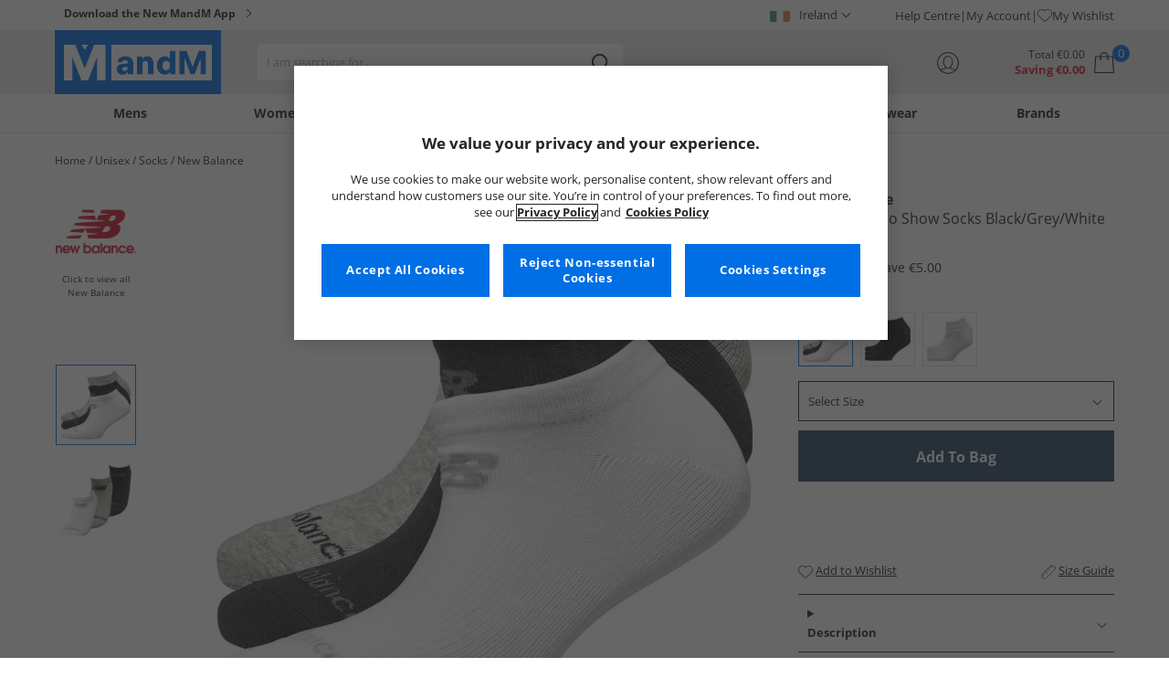

--- FILE ---
content_type: text/html; charset=utf-8
request_url: https://www.mandmdirect.ie/01/new-balance?SMM
body_size: 55808
content:
<!DOCTYPE html>






<html lang="en-IE">

<head>
        <script>
        var checks,b=window.location.pathname;b.includes("subscription")?(checks=["/%20","(",")","<","&lt;","%3c","document.","window.","x28","x29",".js",".svg","&#","\\x3"]).forEach(c=>{window.location.href.includes(c)&&(window.location.href="/")}):(checks=["/%20","(",")","<","&lt;","script","%3c","document.","window.","x28","x29",".js",".svg","&#","\\x3"]).forEach(c=>{window.location.href.includes(c)&&(window.location.href="/")});
    </script>









    <script defer type="text/javascript">
    window.dataLayer = window.dataLayer || [];
</script>

    



    <script defer src="https://cdn-ukwest.onetrust.com/scripttemplates/otSDKStub.js" type="text/javascript" charset="UTF-8" data-domain-script="ee8a6f0b-427c-415f-b1af-4584a4cb7172"></script>

<script defer type="text/javascript">
    
    const getUuid = () => {
        if (localStorage.getItem("uuid")) {
            const localStorageItem = JSON.parse(localStorage.getItem("uuid"));
            return localStorageItem.uuid;
        } else {
            return ""
        }
    };

    

    !function (e, n, t, i, r, o) { function s(e) { if ("number" != typeof e) return e; var n = new Date; return new Date(n.getTime() + 1e3 * e) } var a = 4e3, c = "xnpe_async_hide"; function p(e) { return e.reduce((function (e, n) { return e[n] = function () { e._.push([n.toString(), arguments]) }, e }), { _: [] }) } function m(e, n, t) { var i = t.createElement(n); i.src = e; var r = t.getElementsByTagName(n)[0]; return r.parentNode.insertBefore(i, r), i } function u(e) { return "[object Date]" === Object.prototype.toString.call(e) } o.target = o.target || "https://api.exponea.com", o.file_path = o.file_path || o.target + "/js/exponea.min.js", r[n] = p(["anonymize", "initialize", "identify", "getSegments", "update", "track", "trackLink", "trackEnhancedEcommerce", "getHtml", "showHtml", "showBanner", "showWebLayer", "ping", "getAbTest", "loadDependency", "getRecommendation", "reloadWebLayers", "_preInitialize", "_initializeConfig"]), r[n].notifications = p(["isAvailable", "isSubscribed", "subscribe", "unsubscribe"]), r[n].segments = p(["subscribe"]), r[n]["snippetVersion"] = "v2.7.0", function (e, n, t) { e[n]["_" + t] = {}, e[n]["_" + t].nowFn = Date.now, e[n]["_" + t].snippetStartTime = e[n]["_" + t].nowFn() }(r, n, "performance"), function (e, n, t, i, r, o) { e[r] = { sdk: e[i], sdkObjectName: i, skipExperiments: !!t.new_experiments, sign: t.token + "/" + (o.exec(n.cookie) || ["", "new"])[1], path: t.target } }(r, e, o, n, i, RegExp("__exponea_etc__" + "=([\\w-]+)")), function (e, n, t) { m(e.file_path, n, t) }(o, t, e), function (e, n, t, i, r, o, p) { if (e.new_experiments) { !0 === e.new_experiments && (e.new_experiments = {}); var l, f = e.new_experiments.hide_class || c, _ = e.new_experiments.timeout || a, g = encodeURIComponent(o.location.href.split("#")[0]); e.cookies && e.cookies.expires && ("number" == typeof e.cookies.expires || u(e.cookies.expires) ? l = s(e.cookies.expires) : e.cookies.expires.tracking && ("number" == typeof e.cookies.expires.tracking || u(e.cookies.expires.tracking)) && (l = s(e.cookies.expires.tracking))), l && l < new Date && (l = void 0); var d = e.target + "/webxp/" + n + "/" + o[t].sign + "/modifications.min.js?http-referer=" + g + "&timeout=" + _ + "ms" + (l ? "&cookie-expires=" + Math.floor(l.getTime() / 1e3) : ""); "sync" === e.new_experiments.mode && o.localStorage.getItem("__exponea__sync_modifications__") ? function (e, n, t, i, r) { t[r][n] = "<" + n + ' src="' + e + '"></' + n + ">", i.writeln(t[r][n]), i.writeln("<" + n + ">!" + r + ".init && document.writeln(" + r + "." + n + '.replace("/' + n + '/", "/' + n + '-async/").replace("><", " async><"))</' + n + ">") }(d, n, o, p, t) : function (e, n, t, i, r, o, s, a) { o.documentElement.classList.add(e); var c = m(t, i, o); function p() { r[a].init || m(t.replace("/" + i + "/", "/" + i + "-async/"), i, o) } function u() { o.documentElement.classList.remove(e) } c.onload = p, c.onerror = p, r.setTimeout(u, n), r[s]._revealPage = u }(f, _, d, n, o, p, r, t) } }(o, t, i, 0, n, r, e), function (e, n, t) { var i; e[n]._initializeConfig(t), (null === (i = t.experimental) || void 0 === i ? void 0 : i.non_personalized_weblayers) && e[n]._preInitialize(t), e[n].start = function (i) { i && Object.keys(i).forEach((function (e) { return t[e] = i[e] })), e[n].initialize(t) } }(r, n, o) }(document, "exponea", "script", "webxpClient", window, {
                target: "https://api.crm.mandmdirect.com",
                token: "364994da-9b0a-11ec-a69d-42e2dbc560dd",
                experimental: {
                    non_personalized_weblayers: true
                },
                utm_always: true,
                utm_params: ['utm_source', 'utm_medium', 'utm_campaign', 'utm_term', 'utm_content', 'gclid', 'campaign_id'],
                ping: {
                    enabled: true,
                    properties: {
                        mandm_uuid: getUuid()
                    }
                },
                service_worker_path: '/mandm-sw.js',
                new_experiments: false
            });
    function OptanonWrapper() {
        if (OnetrustActiveGroups.includes("C0003")) {
            exponea.start();
        }
    }

    
    if (!location.href.includes('/Secure/Checkout/CustomerOrderDetails')) {
        if (sessionStorage.getItem('cc_original_basket')) {
            sessionStorage.removeItem('cc_original_basket')
        }
        if (sessionStorage.getItem('cc_cart_update')) {
            sessionStorage.removeItem('cc_cart_update')
        }
    }

    if (!location.href.includes('/Secure/Account/New') && !location.href.includes('/Secure/Account/Welcome')) {
        if (sessionStorage.getItem('br_reg')) {
            sessionStorage.removeItem('br_reg')
        }
    }
</script>

    

<link rel="modulepreload" href="/assets/js/js2020/uuid/modules/utils.min.js">
<link rel="modulepreload" href="/assets/js/js2020/uuid/app.min.js">



<script defer src="/assets/js/js2020/uuid/app.min.js" type="module"></script>




    





    

    <link rel="preconnect" href="https://osm.klarnaservices.com" />
<link rel="preconnect" href="https://cdn-ukwest.onetrust.com" />
<link rel="preconnect" href="https://resources.mandmdirect.com" />
<link rel="preconnect" href="https://api.crm.mandmdirect.com" />
<link rel="dns-prefetch" href="https://connect.facebook.net" />
<link rel="dns-prefetch" href="https://googleads.g.doubleclick.net" />
<link rel="dns-prefetch" href="https://analytics.twitter.com" />
<link rel="dns-prefetch" href="https://bat.bing.com" />
<link rel="preconnect" href="https://fpt.mandmdirect.com" />
<link rel="dns-prefetch" href="https://ct.pinterest.com" />
<link rel="dns-prefetch" href="https://cdn.pdst.fm" />
<link rel="dns-prefetch" href="https://analytics.tiktok.com" />
<link rel="preconnect" href="https://cdn.jsdelivr.net" />

<link rel="preload" href="/assets/css/Fonts/open-sans-v17-latin_latin-ext-regular.woff2" as="font" type="font/woff2" crossorigin>
<link rel="preload" href="/assets/css/Fonts/open-sans-v17-latin_latin-ext-700.woff2" as="font" type="font/woff2" crossorigin>
<link rel="preload" href="/assets/css/Fonts/OpenSans-ExtraBold-webfont.woff" as="font" type="font/woff" crossorigin>
<link rel="preload" href="/assets/css/scss2020/cdnjs.cloudflare.com/ajax/libs/normalize/8.0.1/normalize.min.css" as="style" />
<link rel="preload" href="/Assets/css/vars.css" as="style"/>
<link rel="preload" href="/assets/css/scss2020/global.min.css" as="style">
<link rel="preload" href="/assets/css/scss2020/Component/_TopNav.min.css" as="style">
<link rel="preload" href="/assets/components/search/search.min.css" as="style" />
<link rel="preload" href="/assets/ThirdParty/code.jquery.com/jquery-3.7.1.min.js" as="script" />
<link rel="preload" href="/assets/ThirdParty/cdnjs.cloudflare.com/ajax/libs/vue/3.4.10/vue.global.prod.min.js" as="script" />

    <link rel="modulepreload" href="/assets/js/js2020/topnavData/topnavDataIRE.min.js" />
    <link rel="modulepreload" href="/assets/js/js2020/topnavApp.min.js" />

    <link rel="preload" href="/assets/css/scss2020/Views/product-list.min.css" as="style">
    <link rel="preload" href="/assets/css/scss2020/Component/BannerStyles.min.css" as="style" />
    <link rel="preload" href="/assets/css/scss2020/Component/GenderUICards.min.css" as="style" />

    



    

    <meta name='GlobalTracking' content='' />
    <title>New Balance Sportswear and Clothing | MandM Ireland</title>
    
    <meta name="recsdata" data-position="plpfooterRecs" content="" />
    <meta name="recsdata" data-position="a2bmodalRecs" content="" />
    <meta http-equiv="Content-type" content="text/html;charset=UTF-8" />
    <meta http-equiv="X-UA-Compatible" content="IE=Edge" />
    <meta name="viewport" content="width=device-width, initial-scale=1, maximum-scale=5">
    <meta name='PageOffloading_Available' content='true' data-page='ProductList' data-channel='12' />

        <meta name="theme-color" content="hsl(211,100%,45%)">
    <meta name="apple-mobile-web-app-title" content="MandM">
    <meta name="apple-mobile-web-app-status-bar" content="hsl(211,100%,45%)" />
    <meta name="application-name" content="MandM">

    <link rel="manifest" href="/site.webmanifest">

    
    <link rel="apple-touch-icon" sizes="180x180" href="/Assets/images/icons/favicons/ios/apple-touch-icon.png">
    <link rel="icon" type="image/png" sizes="48x48" href="/Assets/images/icons/favicons/48x48.png">
    <link rel="icon" type="image/svg+xml" sizes="32x32" href="/Assets/images/icons/favicons/favicon.svg">
    <link rel="icon" type="shortcut icon" sizes="16x16" href="/favicon.ico">




    





    <meta name="google-site-verification" content="UweluPb_AiIRiQ3qcaHzOklXdTBJ4N-o-DEXHLqM3_A" />     <meta name="msvalidate.01" content="DC4416D0A428111B8A16361121B06A01" />    <meta name="facebook-domain-verification" content="dtsv7q2143rcdds7oldcjlo9uaoidu" /> 

    



<meta property="og:title" content="New Balance Sportswear and Clothing | MandM Ireland" />
<meta property="og:type" content="website" />
<meta property="og:url" content="https://www.mandmdirect.ie/01/new-balance" />
<meta property="og:image" content="https://resources.mandmdirect.com/assets/plp/open-graph-plp.png" />
<meta property="og:site_name" content="www.mandmdirect.ie" />
<meta property="og:description" content="Browse a big range of cheap New Balance at MandM Ireland. Get football boots, trainers and more at sale prices now." />

    

    <meta http-equiv="content-language" content='en_IE'>



<meta name="algolia" 
      id="817RUMZB0K"
      data-key="25383b4fc765ea62945f1b667b1ecd7d"
      data-index="mandm_channel_en-ie_language_eng_v1" 
      data-suggestions="mandm_channel_en-ie_language_eng_v1_query_suggestions"/>






    <meta name='description' content='Browse a big range of cheap New Balance at MandM Ireland. Get football boots, trainers and more at sale prices now.' />
        <link rel='next' href='https://www.mandmdirect.ie/01/new-balance/2' />
        <link rel='canonical' href='https://www.mandmdirect.ie/01/new-balance' />


    <meta name="twitter:card" content="summary_large_image">
        <meta name="twitter:site" content="@MandM">
        <meta name="twitter:image" content="https://resources.mandmdirect.com/content/images/twitter-card.png">
<meta name="twitter:title" content="New Balance Sportswear and Clothing | MandM Ireland">
<meta name="twitter:description" content="Browse a big range of cheap New Balance at MandM Ireland. Get football boots, trainers and more at sale prices now.">


<link rel="alternate" hreflang="fr-fr" href="https://www.mandmdirect.fr/01/new-balance"/><link rel="alternate" hreflang="da-dk" href="https://www.stylepit.dk/01/new-balance"/><link rel="alternate" hreflang="de-de" href="https://www.mandmdirect.de/01/new-balance"/><link rel="alternate" hreflang="pl-pl" href="https://www.mandmdirect.pl/01/new-balance"/><link rel="alternate" hreflang="en-ie" href="https://www.mandmdirect.ie/01/new-balance"/><link rel="alternate" hreflang="en-gb" href="https://www.mandmdirect.com/01/new-balance"/><link rel="alternate" hreflang="x-default" href="https://www.mandmdirect.com/01/new-balance"/><link rel="alternate" hreflang="nl-nl" href="https://www.mandmdirect.nl/01/new-balance"/>
<script type="text/javascript">window.$ServiceDetails={"ChannelId":12,"ChannelName":"MandMIRE","LanguageId":1,"LanguageLocale":"en-GB","LanguageMetaContentType":"en_GB","CurrencyName":"EUR","CurrencySymbol":"€","Services":[{"definitionName":"Suggest","serviceClientConfiguration":{"Key":1,"Value":{"Available":true,"ServiceProperties":{"Suggest_Autocomplete_Delay":"0","Suggest_Keystrokes":"3","Suggest_MaxSuggestions":"10","Suggest_HighlightSearchTerm":"true","Suggest_DisplayItemImages":"true","Suggest_RedirectToLink":"true","Suggest_Cloud_Url":"https://query.published.live1.suggest.eu1.fredhopperservices.com/mandm_direct/json?"}}},"translations":{"Key":0,"Value":null}},{"definitionName":"LightboxAddToBasket","serviceClientConfiguration":{"Key":2,"Value":{"Available":true,"ServiceProperties":{"LightboxAddToBasket_FadeTimeout":"5","LightboxAddToBasket_ShowAddedProduct":"false"}}},"translations":{"Key":0,"Value":null}},{"definitionName":"PageOffloading","serviceClientConfiguration":{"Key":3,"Value":{"Available":true,"ServiceProperties":{}}},"translations":{"Key":0,"Value":null}},{"definitionName":"SiteBasket","serviceClientConfiguration":{"Key":4,"Value":{"Available":true,"ServiceProperties":{"MiniBasket_PreventIconClickTimeoutSecs":"0.5","MiniBasket_FlyoutDelaySecs":"0.2","MiniBasket_MaxItemQuantity":"15","MiniBasket_Available":"true","MiniBasket_ShowReduction":"true"}}},"translations":{"Key":4,"Value":{"EmptyBasket":"Your shopping bag is currently empty","SavingNarrativePrefix":"You are saving","SavingNarrativeSuffix":"off RRP","OrderQty":"Qty.","Size":"Size","Save":"Save","TotalItems":"Total Items","SubTotal":"Goods Total","Remove":"Remove","Save_Minibasket":"Save","basketCompletedPromo":"Offer","basketMissedPromo":"Missed Offer - ","ClickHere":"Click here","TotalItems_Minibasket":"Total Items","SubTotal_Minibasket":"Goods Total (excluding delivery)"}}},{"definitionName":"CookiePopup","serviceClientConfiguration":{"Key":5,"Value":{"Available":false,"ServiceProperties":null}},"translations":{"Key":0,"Value":null}},{"definitionName":"PersistentPlpOptions","serviceClientConfiguration":{"Key":6,"Value":{"Available":true,"ServiceProperties":{}}},"translations":{"Key":0,"Value":null}},{"definitionName":"StaticNav","serviceClientConfiguration":{"Key":7,"Value":{"Available":false,"ServiceProperties":null}},"translations":{"Key":0,"Value":null}},{"definitionName":"inRiverMessageReader","serviceClientConfiguration":{"Key":8,"Value":{"Available":false,"ServiceProperties":null}},"translations":{"Key":0,"Value":null}},{"definitionName":"Stock","serviceClientConfiguration":{"Key":9,"Value":{"Available":true,"ServiceProperties":{}}},"translations":{"Key":0,"Value":null}},{"definitionName":"ContentAPI","serviceClientConfiguration":{"Key":10,"Value":{"Available":true,"ServiceProperties":{"ContentAPI_Url":"/01/c/v1/"}}},"translations":{"Key":0,"Value":null}},{"definitionName":"ContentStack","serviceClientConfiguration":{"Key":11,"Value":{"Available":false,"ServiceProperties":null}},"translations":{"Key":0,"Value":null}}]}</script>
    <link rel="stylesheet" href="/assets/css/scss2020/cdnjs.cloudflare.com/ajax/libs/normalize/8.0.1/normalize.min.css" />
<link rel="stylesheet" href="/assets/css/vars.css"/>
<link rel="stylesheet" href="/assets/css/scss2020/global.min.css">
<link rel="stylesheet" href="/assets/css/scss2020/Component/_TopNav.min.css">
<link rel="stylesheet" href="/assets/components/search/search.min.css" />

    <link rel="stylesheet" href="/assets/css/scss2020/Views/product-list.min.css">

    <link rel="stylesheet" href="/assets/css/scss2020/Component/BannerStyles.min.css" />
    <link rel="stylesheet" href="/assets/css/scss2020/Component/GenderUICards.min.css" />


    



    

    <script type="text/javascript" src="/assets/ThirdParty/code.jquery.com/jquery-3.7.1.min.js" defer></script>
<script type="text/javascript" src="/assets/js/js2020/jQueryFix.min.js" defer></script>
<script type="text/javascript" src="/assets/ThirdParty/cdnjs.cloudflare.com/ajax/libs/vue/3.4.10/vue.global.prod.min.js" defer></script>
<script type="module" src="/assets/js/js2020/topnavApp.min.js"></script>


<script type="text/javascript" src="/Assets/ThirdParty/cdn.jsdelivr.net/npm/algoliasearch@5.20.0/dist/algoliasearch.umd.js" defer></script>
<script type="text/javascript" src="/Assets/ThirdParty/cdn.jsdelivr.net/npm/@algolia/autocomplete-js@1.18.0/dist/umd/index.production.js" defer></script>
<script type="text/javascript" src="/Assets/ThirdParty/cdn.jsdelivr.net/npm/@algolia/autocomplete-plugin-query-suggestions@1.18.0/dist/umd/index.production.js" defer></script>


<script type="text/javascript" src="/assets/js/cookieManager.min.js" defer></script>
<script type="text/javascript" src="/assets/js/js2020/tracking/trackingData.min.js" defer></script>
<script type="text/javascript" src="/assets/js/js2020/tracking/trackingUtilities.min.js" defer></script>
<script type="text/javascript" src="/assets/js/localStorageAccessor.min.js" defer></script>
<script type="text/javascript" src="/assets/js/tokenHelper.min.js" defer></script>
<script type="text/javascript" src="/assets/js/tokengenerator.min.js" defer></script>
<script type="text/javascript" src="/assets/js/js2020/offloading.min.js" defer></script>
<script type="text/javascript" src="/assets/js/js2020/Component/Header/myaccountCheck.min.js" defer></script>
<script type="text/javascript" src="/assets/ThirdParty/cdnjs.cloudflare.com/ajax/libs/knockout/3.5.0/knockout-min.js" defer></script>
<script type="text/javascript" src="/assets/js/tracking/library/GoogleTagManager.min.js" defer></script>
<script type="text/javascript" src="/assets/js/js2020/mm/helpers/apiHelper.min.js" defer></script>
<script type="text/javascript" src="/assets/js/js2020/mm/helpers/currencyHelper.min.js" defer></script>
<script type="text/javascript" src="/assets/js/js2020/mm/helpers/languageHelper.min.js" defer></script>
<script type="text/javascript" src="/assets/js/js2020/mm/helpers/contentApiHelper.min.js" defer></script>
<script type="module" src="/assets/js/js2020/mm/features/siteBasketKo.min.js"></script>
<script type="text/javascript" src="/assets/js/js2020/mm/features/miniBasketKo.min.js" defer></script>
<script type="text/javascript" src="/assets/js/js2020/mm/features/miniBasket.min.js" defer></script>
<script type="module" src="/assets/js/js2020/mm/features/siteBasket.min.js"></script>
<script type="text/javascript" src="/assets/js/js2020/libraries/jquery-ui.custom.min.js" defer></script>
<script type="text/javascript" src="/assets/js/js2020/global.min.js" defer></script>

    <script type="module" src="/assets/components/countdown/countdownExpress.min.js"></script>
<script type="module" src="/assets/js/js2020/linksFooter.min.js"></script>
<script type="module" src="/assets/js/js2020/tracking/headerTrackers.min.js"></script>

    <script type="module" src="/assets/components/recommendations/recs.min.js"></script>

        <script type="module" src="/assets/components/countdown/countdownExpress.min.js"></script>
    <script type="module" src="/assets/js/js2020/tracking/headerTrackers.min.js"></script>

    


    
    

<link rel="prefetch" href="/assets/css/scss2020/Views/product-details.min.css" />
<link rel="prefetch" href="/assets/js/js2020/libraries/slick/slick.min.css" />
<link rel="prefetch" href="/assets/js/js2020/libraries/slick/slick-theme.min.css" />

    
    <input id="MandMToken" name="MandMToken" type="hidden" value="" />
</head>


<body class="layout fontbase MandMIRE en-GB en-IE">


    <input id="FeatureSwitch" name="FeatureSwitch" type="hidden" value="TurnOnAll" />


    
    

<header class="layout__header" aria-label="Page Header">
    <div class="header">

        <div class="header__userBanner">
            <div class="userBanner">

                <div class="userBanner__msg strapline">
                        <div id="strapline__generic" class="strapline__text strapline__text--caret">
                            <a href="/01/landing/mandm-app?ttapp" data-gtm="ui--header--ticker"><span>Download the New MandM App</span></a>
                        </div>
                </div>

                <div class="userBanner__international">




<div class="countries">
    <button class="countries__country" type="button"><span class='country__flag fl-ie'></span><span class="country__text">Ireland</span></button>

    <nav class="countries__dropdown" aria-label="Roghn&#243;ir T&#237;re">
        <ul aria-label="Countries">
            <li><a data-gtm="ui--header--country_link" href="https://www.mandmdirect.com?GBP"><span class="fl-gb"></span>United Kingdom</a></li>
            <li><a data-gtm="ui--header--country_link" href="https://www.mandmdirect.ie?IRE"><span class="fl-ie"></span>Ireland</a></li>
            <li><a data-gtm="ui--header--country_link" href="https://www.mandmdirect.de?GER"><span class="fl-de"></span>Germany</a></li>
            <li><a data-gtm="ui--header--country_link" href="https://www.mandmdirect.fr?FRA"><span class="fl-fr"></span>France</a></li>
            <li><a data-gtm="ui--header--country_link" href="https://www.stylepit.dk?DEN"><span class="fl-dk"></span>Denmark</a></li>
            <li><a data-gtm="ui--header--country_link" href="https://www.mandmdirect.pl?POL"><span class="fl-pl"></span>Poland</a></li>
            <li><a data-gtm="ui--header--country_link" href="https://www.mandmdirect.de?AUS"><span class="fl-at"></span>Austria</a></li>
            <li><a data-gtm="ui--header--country_link" href="https://www.mandmdirect.nl?NET"><span class="fl-nl"></span>Netherlands</a></li>
            <li><a data-gtm="ui--header--country_link" href="https://www.mandmdirect.nl?BEL"><span class="fl-be"></span>Belgium</a></li>
            <li><a data-gtm="ui--header--country_link" href="https://www.stylepit.dk?SWE"><span class="fl-se"></span>Sweden</a></li>
        </ul>
    </nav>
</div></div>
                <nav class="userBanner__welcomebox" aria-label="User links">


<ul>
        <li>
            <a href="https://help.mandmdirect.ie/hc/en-ie" data-gtm="ui--header--help_link" rel="noopener" target="_blank">Help Centre</a>
        </li>

    <li>
        <a data-gtm="ui--header--account_link" href="https://www.mandmdirect.ie/Secure/Checkout/Account" id="myaccount">My Account</a>
    </li>

    <li>
        <a data-gtm="ui--header--wishlist_link" class="remnant__wishlist" href="/Secure/Wishlist/MyWishlist" >
            <img loading="lazy"
                 alt=""
                 src="/assets/images/header/wishlistHeart.svg"
                 height="16" width="16"
                 decoding="async">
            My Wishlist
        </a>
    </li>

    <li class="remnant__signout hide">
        <a class="logoutlink" data-gtm="ui--header--sign_out" href="https://www.mandmdirect.ie/Secure/Account/SignOut" id="logoutlinkDesktop">Sign Out</a>
    </li>
</ul>
</nav>
            </div>
        </div>

        <div class="header__mainHeader">

            <div class="mainHeader">
                

                <div class="mainHeader__menuTrigger">
                    <button id="menutgr" class="menu-tgr__action" type="button" data-gtm="ui--header--burger_icon">
                        <span class="menu-tgr__bar" aria-hidden="true"></span>
                        <span class="menu-tgr__bar" aria-hidden="true"></span>
                        <span class="menu-tgr__bar" aria-hidden="true"></span>
                        <span class="menu-tgr__bar" aria-hidden="true"></span>
                        <span class='mainHeader__text'>
                            
Menu                        </span>
                    </button>
                </div>


                

                <a href="https://www.mandmdirect.ie/" class="mainHeader__logo" aria-label="Home page" data-gtm="ui--header--logo">

                        <picture>
                            <source srcset="/assets/images/logo/mandm.svg" media="(min-width: 1025px)" />
                            <img src="/assets/images/logo/mandm-blue.svg"
                                 alt="MandM logo"
                                 fetchpriority="high"
                                 width="104" height="25"
                                 decoding="async" />
                        </picture>
                </a>


                

                <div class="mainHeader__searchTrigger">

                    <div class="searchTrigger--mobile">
                        <button type="button" id="SearchTriggerMob">
                            <img src="/assets/images/svgs/search.svg" class="search__svg" data-gtm="ui--header_search_m--trigger" loading="lazy" decoding="async" alt="Search" />
                        </button>
                    </div>

                    <search id="headerSearch" class="search search--header" tabindex="0" aria-label="Product search"></search>
                </div>



                

                <div class="mainHeader__myAccount">

                    <a href="https://www.mandmdirect.ie/Secure/Checkout/Account?id=myaccount" class="myAccount" data-gtm="ui--header--account_icon" aria-label="My Account">

                        <div class="myAccount__text">
                            <span data-gtm="ui--header--account_icon" class="myAccount_guest hide">Sign In</span>
                            <span data-gtm="ui--header--account_icon" class="myAccount_signed hide">Hi  <span data-gtm="ui--header--account_icon" class="myAccount_Name" data-cs-mask></span></span>
                        </div>
                        <img src="/Assets/images/header/account.svg" class="myAccount__icon" alt="" height="24" width="24" decoding="async" fetchpriority="high" />
                    </a>

                    <div class="tooltip" aria-hidden="true">
                        My Account
                    </div>
                </div>


                

                <div id="miniBasketTrigger" class="mainHeader__basket">

<div id="basketsummary" class="basket">
    <div class="basket__text">
        <div class="text__total" data-bind="with: SubTotal">
Total                <span data-bind="text: CurrencyPrefix()">€</span><span class="notranslate" data-bind="text: FormattedAmount">0.00</span><span data-bind="text: CurrencySuffix()"></span>
        </div>
        <div class="text__saving" data-bind="with: Saving">
Saving                <span data-bind="text: CurrencyPrefix()">€</span><span class="notranslate" data-bind="text: FormattedAmount">0.00</span><span data-bind="text: CurrencySuffix()"></span>
        </div>
    </div>
    <div id="MiniBasketTrigger" class="basket__icon">
        <a href='/viewbasket.aspx' data-gtm="ui--mini_basket--trigger">
            <span class="icon__count" data-bind="text: TotalItems()" aria-hidden="true">0</span>
            <img src="/Assets/images/header/bag.svg" alt="Shopping Bag" height="23" width="22" decoding="async" fetchpriority="high" />
        </a>
    </div>
</div></div>
            </div>
        </div>

        



<nav id="mainNav" class="main-nav" role="navigation">
    <div class="level-1" style="display:none">

        <div id="navSearch" class="search search--nav"></div>

        <ul class="listless level-1__list ">

            

            


<li class="level-1__item level-1__item--mens" v-on:mouseleave="leaveMenu">

    <h1 v-if="isMobile" v-on:click.self="openSubMenu" class="level-1__link level-1__link--burger" :data-category="topnav.mens.text" :data-label="topnav.mens.text">
        <img v-on:click.self="openSubMenuImage" width="70" height="70" :src="topnav.mens.thumb_image" :alt="" decoding="async">{{topnav.mens.text}}
    </h1>
    <a id="mens" v-if="!isMobile" v-on:mouseenter="openMenu" class="level-1__link"
       :href="domain + '/01' + topnav.mens.link"
       v-html="topnav.mens.text"
       :data-category="topnav.mens.text"
       :data-label="topnav.mens.text"></a>

    <div class="level-1__panel" v-on:mouseleave="leaveMenu">
        <ul class="level-2__menu">
            <li v-if="isMobile" class="level-2__backup">
                <button v-on:click="resetSecondLevelMobile" aria-label="Back to main menu"></button>
                <img width="56" height="56" :src="topnav.mens.thumb_image" :alt="" decoding="async"><h1>{{topnav.mens.text}}</h1>

            </li>
            
            <li>
                <div v-if="isMobile" class="level-2__header" v-on:click="openSecondLevelMobile" :data-category="topnav.mens.text" :data-label="topnav.mens.footwear[0].text">{{topnav.mens.footwear[0].text}}</div>
                <div v-else class="level-2__header" v-on:mouseover="openSecondLevel">{{topnav.mens.footwear[0].text}}</div>
                <ul class="level-3__menu level-3__menu--single">
                    <li v-if="isMobile" class="level-3__backup"><button v-on:click="resetThirdLevelMobile" aria-label="Back to Mens"></button> <h1>{{topnav.mens.footwear[0].text}}</h1></li>
                    <li v-for="(item, index) in topnav.mens.footwear" :key="index">
                        <a v-if="index > 0" v-bind:class="['menu__link', {'menu__link--all': item.shop_all, 'menu__link--new': item.new_in}]"
                           :href="'/01' + item.link"
                           v-html="item.text"
                           :data-category="topnav.mens.text"
                           :data-label="topnav.mens.footwear[0].text + ' > ' + item.text"></a>
                    </li>
                </ul>
            </li>
            
            <li>
                <div v-if="isMobile" class="level-2__header" v-on:click="openSecondLevelMobile" :data-category="topnav.mens.text" :data-label="topnav.mens.clothing.text">{{topnav.mens.clothing.text}}</div>
                <div v-else class="level-2__header" v-on:mouseover="openSecondLevel">{{topnav.mens.clothing.text}}</div>
                <ul class="level-3__menu level-3__menu--clothing">

                    <li v-if="isMobile" class="level-3__backup"><button v-on:click="resetThirdLevelMobile" aria-label="Back to Mens"></button> <h1>{{topnav.mens.clothing.text}}</h1></li>

                    <li class="level-3__list" v-for="(items, category) in topnav.mens.clothing" :key="category">
                        
                        <div v-if="(category == 'new_in_clothing') || (category == 'all_clothing')">
                            <div v-if="!isMobile" v-bind:class="['level-3__header', {'menu__link--new': items[0].new_in}]" v-on:mouseover="openThirdLevel">{{items[0].text}}</div>
                            <ul class="level-4__menu level-4__menu--single" v-on:mouseleave="resetThirdLevel">
                                <li v-for="(item, index) in items" :key="index">
                                    <a v-bind:class="['menu__link', {'menu__link--new': items[0].new_in}, {'menu__link--all': items[0].shop_all}]"
                                       :href="'/01' + item.link"
                                       :data-category="topnav.mens.text"
                                       :data-label="topnav.mens.clothing.text + ' > ' + item.text">
                                        {{item.text}}
                                    </a>
                                </li>
                            </ul>
                        </div>
                        
                        <div v-else-if="Array.isArray(items)">
                            <div v-if="isMobile" class="level-3__header" v-on:click="toggleSection">{{items[0].text}}</div>
                            <div v-else class="level-3__header" v-on:mouseover="openThirdLevel">{{items[0].text}}</div>
                            <ul class="level-4__menu" v-on:mouseleave="resetThirdLevel">
                                <li v-for="(item, index) in items.slice(1)" :key="index">
                                    <a v-bind:class="['menu__link', {'menu__link--all': item.shop_all}]"
                                       :href="'/01' + item.link"
                                       v-html="item.text"
                                       :data-category="topnav.mens.text"
                                       :data-label="topnav.mens.clothing.text + ' > ' + items[0].text + ' > ' + item.text"></a>
                                </li>
                            </ul>
                        </div>
                    </li>
                </ul>
            </li>

            
            <li>
                <div v-if="isMobile" class="level-2__header" v-on:click="openSecondLevelMobile" :data-category="topnav.mens.text" :data-label="topnav.mens.accessories[0].text">{{topnav.mens.accessories[0].text}}</div>
                <div v-else class="level-2__header" v-on:mouseover="openSecondLevel">{{topnav.mens.accessories[0].text}}</div>
                <ul class="level-3__menu level-3__menu--single">
                    <li v-if="isMobile" class="level-3__backup"><button v-on:click="resetThirdLevelMobile" aria-label="Back to Mens"></button> <h1>{{topnav.mens.accessories[0].text}}</h1></li>
                    <li v-for="(item, index) in topnav.mens.accessories" :key="index">
                        <a v-if="index > 0" v-bind:class="['menu__link', {'menu__link--all': item.shop_all, 'menu__link--new': item.new_in}]"
                           :href="'/01' + item.link"
                           v-html="item.text"
                           :data-category="topnav.mens.text"
                           :data-label="topnav.mens.accessories[0].text + ' > ' + item.text"></a>
                    </li>
                </ul>
            </li>
            

                <li>
                    <div v-if="isMobile" class="level-2__header" v-on:click="openSecondLevelMobile" :data-category="topnav.mens.text" :data-label="topnav.mens.sports.text">{{topnav.mens.sports.text}}</div>
                    <div v-else class="level-2__header" v-on:mouseover="openSecondLevel">{{topnav.mens.sports.text}}</div>
                    <ul class="level-3__menu">
                        <li v-if="isMobile" class="level-3__backup"><button v-on:click="resetThirdLevelMobile" aria-label="Back to Mens"></button> <h1>{{topnav.mens.sports.text}}</h1></li>

                        <li v-for="(items, category) in topnav.mens.sports" :key="category">
                            <div v-if="(category == 'new_in_sport') || (category == 'all_sport')">
                                <div v-if="!isMobile" v-bind:class="['level-3__header', {'menu__link--new': items[0].new_in}]" v-on:mouseover="openThirdLevel">{{items[0].text}}</div>
                                <ul class="level-4__menu level-4__menu--single" v-on:mouseleave="resetThirdLevel">
                                    <li v-for="(item, index) in items" :key="index">
                                        <a v-bind:class="['menu__link', {'menu__link--new': items[0].new_in}, {'menu__link--all': items[0].shop_all}]"
                                           :href="'/01' + item.link"
                                           :data-category="topnav.mens.text"
                                           :data-label="topnav.mens.sports.text + ' > ' + item.text">
                                            {{item.text}}
                                        </a>
                                    </li>
                                </ul>
                            </div>
                            <div v-else-if="Array.isArray(items)">
                                <div v-if="isMobile" class="level-3__header" v-on:click="toggleSection">{{items[0].text}}</div>
                                <div v-else class="level-3__header" v-on:mouseover="openThirdLevel">{{items[0].text}}</div>
                                <ul class="level-4__menu" v-on:mouseleave="resetThirdLevel">
                                    <li v-for="(item, index) in items.slice(1)" :key="index">
                                        <a v-bind:class="['menu__link', {'menu__link--all': item.shop_all}]"
                                           :href="'/01' + item.link"
                                           v-html="item.text"
                                           :data-category="topnav.mens.text"
                                           :data-label="topnav.mens.sports.text + ' > ' + items[0].text + ' > ' + item.text"></a>
                                    </li>
                                </ul>
                            </div>
                        </li>
                    </ul>
                </li>

            
            <li>
                <div v-if="isMobile" class="level-2__header" v-on:click="openSecondLevelMobile" :data-category="topnav.mens.text" :data-label="topnav.mens.brands[0].text">{{topnav.mens.brands[0].text}}</div>
                <div v-else class="level-2__header" v-on:mouseover="openSecondLevel">{{topnav.mens.brands[0].text}}</div>
                <ul class="level-3__menu level-3__menu--wide">
                    <li v-if="isMobile" class="level-3__backup"><button v-on:click="resetThirdLevelMobile" aria-label="Back to Mens"></button> <h1>{{topnav.mens.brands[0].text}}</h1></li>
                    <li v-for="(item, index) in topnav.mens.brands" :key="index">
                        <a v-if="index > 0" v-bind:class="['menu__link', {'menu__link--all': item.shop_all}]"
                           :href="'/01' + item.link"
                           v-html="item.text"
                           :data-category="topnav.mens.text"
                           :data-label="topnav.mens.brands[0].text + ' > ' + item.text"></a>
                    </li>
                </ul>
            </li>

            
            <li>
                <div v-if="isMobile" class="level-2__header level-2__header--clearance" v-on:click="openSecondLevelMobile" :data-category="topnav.mens.text" :data-label="topnav.mens.clearance[0].text">{{topnav.mens.clearance[0].text}}</div>
                <div v-else class="level-2__header level-2__header--clearance" v-on:mouseover="openSecondLevel">{{topnav.mens.clearance[0].text}}</div>
                <ul class="level-3__menu level-3__menu--single">
                    <li v-if="isMobile" class="level-3__backup"><button v-on:click="resetThirdLevelMobile" aria-label="Back to Mens"></button> <h1>{{topnav.mens.clearance[0].text}}</h1></li>
                    <li v-for="(item, index) in topnav.mens.clearance" :key="index">
                        <a v-if="index > 0" v-bind:class="['menu__link', {'menu__link--all': item.shop_all}]"
                           :href="'/01' + item.link"
                           v-html="item.text"
                           :data-category="topnav.mens.text"
                           :data-label="topnav.mens.clearance[0].text + ' > ' + item.text"></a>
                    </li>
                </ul>
            </li>
            
            <li>
                <div v-if="!isMobile" class="level-2__header" v-on:mouseover="openSecondLevel">{{topnav.mens.all[0].text}}</div>
                <ul class="level-3__menu level-3__menu--single level-3__menu--all">
                    <li>
                        <a class="menu__link menu__link--all"
                           :href="'/01' + topnav.mens.all[0].link"
                           :data-category="topnav.mens.text"
                           :data-label="topnav.mens.all[0].text">
                            {{topnav.mens.all[0].text}}
                        </a>
                    </li>
                </ul>
            </li>
            
            <li>
                <div v-if="isMobile" class="level-2__header level-2__header--highlights">
                    <img width="24" height="24" :src="topnav.highlights.image" :alt="" decoding="async"> {{topnav.highlights.text}}
                </div>
                <div v-else class="level-2__header" v-on:mouseenter="openSecondLevel">{{topnav.highlights.text}} <img class="level-2__icon" width="20" height="20" :src="topnav.highlights.image" :alt="topnav.highlights.text" decoding="async"></div>
                <ul class="level-3__menu level-3__menu--single level-3__menu--trading">
                    <li v-for="(item, index) in topnav.mens.highlights" :key="index">
                        <a v-bind:class="['menu__link', {'menu__link--new': item.new_in, 'menu__link--clearance': item.clearance, 'menu__link--bf': item.black_friday}]"
                           :href="'/01' + item.link"
                           :data-category="topnav.mens.text"
                           :data-label="topnav.highlights.text + ' > ' + item.text">
                            <span v-if="!item.clearance">{{item.text}}</span>
                            <span class="save" v-html="item.save_text" v-if="item.save_text"></span>
                            <span class="new" v-html="item.new_text" v-if="item.new_text"></span>
                            <span class="clearance" v-html="item.clearance_text" v-if="item.clearance_text"></span>
                        </a>
                    </li>
                </ul>
            </li>
            
            <li v-if="!isMobile" class="level-2__hero">
                <a :href="domain + '/01' + topnav.mens.hero_link"
                   :data-category="topnav.mens.text"
                   :data-label="topnav.mens.text + ' > ' + topnav.mens.hero_seo_text">
                    <img :src="topnav.mens.hero_image"
                         :alt="topnav.mens.hero_seo_text"
                         loading="lazy"
                         decoding="async"
                         width="370"
                         height="470" />
                </a>
            </li>
        </ul>
    </div>
</li>

            


<li class="level-1__item level-1__item--womens" v-on:mouseleave="leaveMenu">

    <h1 v-if="isMobile" v-on:click.self="openSubMenu" class="level-1__link level-1__link--burger" :data-category="topnav.womens.text" :data-label="topnav.womens.text">
        <img v-on:click.self="openSubMenuImage" width="70" height="70" :src="topnav.womens.thumb_image" :alt="" decoding="async">{{topnav.womens.text}}
    </h1>
    <a id="womens" v-if="!isMobile" v-on:mouseenter="openMenu" class="level-1__link"
       :href="domain + '/01' + topnav.womens.link"
       v-html="topnav.womens.text"
       :data-category="topnav.womens.text"
       :data-label="topnav.womens.text"></a>

    <div class="level-1__panel" v-on:mouseleave="leaveMenu">
        <ul class="level-2__menu">
            <li v-if="isMobile" class="level-2__backup">
                <button v-on:click="resetSecondLevelMobile" aria-label="Back to main menu"></button>
                <img width="56" height="56" :src="topnav.womens.thumb_image" :alt="" decoding="async"><h1>{{topnav.womens.text}}</h1>

            </li>
            
            <li>
                <div v-if="isMobile" class="level-2__header" v-on:click="openSecondLevelMobile" :data-category="topnav.womens.text" :data-label="topnav.womens.footwear[0].text">{{topnav.womens.footwear[0].text}}</div>
                <div v-else class="level-2__header" v-on:mouseover="openSecondLevel">{{topnav.womens.footwear[0].text}}</div>
                <ul class="level-3__menu level-3__menu--single">
                    <li v-if="isMobile" class="level-3__backup"><button v-on:click="resetThirdLevelMobile" aria-label="Back to Womens"></button> <h1>{{topnav.womens.footwear[0].text}}</h1></li>
                    <li v-for="(item, index) in topnav.womens.footwear" :key="index">
                        <a v-if="index > 0" v-bind:class="['menu__link', {'menu__link--all': item.shop_all, 'menu__link--new': item.new_in}]"
                           :href="'/01' + item.link"
                           v-html="item.text"
                           :data-category="topnav.womens.text"
                           :data-label="topnav.womens.footwear[0].text + ' > ' + item.text"></a>
                    </li>
                </ul>
            </li>
            
            <li>
                <div v-if="isMobile" class="level-2__header" v-on:click="openSecondLevelMobile" :data-category="topnav.womens.text" :data-label="topnav.womens.clothing.text">{{topnav.womens.clothing.text}}</div>
                <div v-else class="level-2__header" v-on:mouseover="openSecondLevel">{{topnav.womens.clothing.text}}</div>
                <ul class="level-3__menu level-3__menu--clothing">
                    <li v-if="isMobile" class="level-3__backup"><button v-on:click="resetThirdLevelMobile" aria-label="Back to Womens"></button> <h1>{{topnav.womens.clothing.text}}</h1></li>

                    <li class="level-3__list" v-for="(items, category) in topnav.womens.clothing" :key="category">
                        
                        <div v-if="(category == 'new_in_clothing') || (category == 'all_clothing')">
                            <div v-if="!isMobile" v-bind:class="['level-3__header', {'menu__link--new': items[0].new_in}]" v-on:mouseover="openThirdLevel">{{items[0].text}}</div>
                            <ul class="level-4__menu level-4__menu--single" v-on:mouseleave="resetThirdLevel">
                                <li v-for="(item, index) in items" :key="index">
                                    <a v-bind:class="['menu__link', {'menu__link--new': items[0].new_in}, {'menu__link--all': items[0].shop_all}]"
                                       :href="'/01' + item.link"
                                       :data-category="topnav.womens.text"
                                       :data-label="topnav.womens.clothing.text + ' > ' + item.text">
                                        {{item.text}}
                                    </a>
                                </li>
                            </ul>
                        </div>
                        

                        <div v-else-if="Array.isArray(items)">
                            <div v-if="isMobile" class="level-3__header" v-on:click="toggleSection">{{items[0].text}}</div>
                            <div v-else class="level-3__header" v-on:mouseover="openThirdLevel">{{items[0].text}}</div>
                            <ul class="level-4__menu" v-on:mouseleave="resetThirdLevel">
                                <li v-for="(item, index) in items.slice(1)" :key="index">
                                    <a v-bind:class="['menu__link', {'menu__link--all': item.shop_all}]"
                                       :href="'/01' + item.link"
                                       v-html="item.text"
                                       :data-category="topnav.womens.text"
                                       :data-label="topnav.womens.clothing.text + ' > ' + items[0].text + ' > ' + item.text"></a>
                                </li>
                            </ul>
                        </div>
                    </li>
                </ul>
            </li>

            
            <li>
                <div v-if="isMobile" class="level-2__header" v-on:click="openSecondLevelMobile" :data-category="topnav.womens.text" :data-label="topnav.womens.accessories[0].text">{{topnav.womens.accessories[0].text}}</div>
                <div v-else class="level-2__header" v-on:mouseover="openSecondLevel">{{topnav.womens.accessories[0].text}}</div>
                <ul class="level-3__menu level-3__menu--single">
                    <li v-if="isMobile" class="level-3__backup"><button v-on:click="resetThirdLevelMobile" aria-label="Back to Womens"></button> <h1>{{topnav.womens.accessories[0].text}}</h1></li>
                    <li v-for="(item, index) in topnav.womens.accessories" :key="index">
                        <a v-if="index > 0" v-bind:class="['menu__link', {'menu__link--all': item.shop_all, 'menu__link--new': item.new_in}]"
                           :href="'/01' + item.link"
                           v-html="item.text"
                           :data-category="topnav.womens.text"
                           :data-label="topnav.womens.accessories[0].text + ' > ' + item.text"></a>
                    </li>
                </ul>
            </li>
            

                <li>
                    <div v-if="isMobile" class="level-2__header" v-on:click="openSecondLevelMobile" :data-category="topnav.womens.text" :data-label="topnav.womens.sports.text">{{topnav.womens.sports.text}}</div>
                    <div v-else class="level-2__header" v-on:mouseover="openSecondLevel">{{topnav.womens.sports.text}}</div>
                    <ul class="level-3__menu">
                        <li v-if="isMobile" class="level-3__backup"><button v-on:click="resetThirdLevelMobile" aria-label="Back to Womens"></button> <h1>{{topnav.womens.sports.text}}</h1></li>

                        <li v-for="(items, category) in topnav.womens.sports" :key="category">
                            <div v-if="(category == 'new_in_sport') || (category == 'all_sport')">
                                <div v-if="!isMobile" v-bind:class="['level-3__header', {'menu__link--new': items[0].new_in}]" v-on:mouseover="openThirdLevel">{{items[0].text}}</div>
                                <ul class="level-4__menu level-4__menu--single" v-on:mouseleave="resetThirdLevel">
                                    <li v-for="(item, index) in items" :key="index">
                                        <a v-bind:class="['menu__link', {'menu__link--new': items[0].new_in}, {'menu__link--all': items[0].shop_all}]"
                                           :href="'/01' + item.link"
                                           :data-category="topnav.womens.text"
                                           :data-label="topnav.womens.sports.text + ' > ' + item.text">
                                            {{item.text}}
                                        </a>
                                    </li>
                                </ul>
                            </div>
                            <div v-else-if="Array.isArray(items)">
                                <div v-if="isMobile" class="level-3__header" v-on:click="toggleSection">{{items[0].text}}</div>
                                <div v-else class="level-3__header" v-on:mouseover="openThirdLevel">{{items[0].text}}</div>
                                <ul class="level-4__menu" v-on:mouseleave="resetThirdLevel">
                                    <li v-for="(item, index) in items.slice(1)" :key="index">
                                        <a v-bind:class="['menu__link', {'menu__link--all': item.shop_all}]"
                                           :href="'/01' + item.link"
                                           v-html="item.text"
                                           :data-category="topnav.womens.text"
                                           :data-label="topnav.womens.sports.text + ' > ' + items[0].text + ' > ' + item.text"></a>
                                    </li>
                                </ul>
                            </div>
                        </li>
                    </ul>
                </li>
            
            <li>
                <div v-if="isMobile" class="level-2__header" v-on:click="openSecondLevelMobile" :data-category="topnav.womens.text" :data-label="topnav.womens.brands[0].text">{{topnav.womens.brands[0].text}}</div>
                <div v-else class="level-2__header" v-on:mouseover="openSecondLevel">{{topnav.womens.brands[0].text}}</div>
                <ul class="level-3__menu level-3__menu--wide">
                    <li v-if="isMobile" class="level-3__backup"><button v-on:click="resetThirdLevelMobile" aria-label="Back to Womens"></button> <h1>{{topnav.womens.brands[0].text}}</h1></li>
                    <li v-for="(item, index) in topnav.womens.brands" :key="index">
                        <a v-if="index > 0" v-bind:class="['menu__link', {'menu__link--all': item.shop_all}]"
                           :href="'/01' + item.link"
                           v-html="item.text"
                           :data-category="topnav.womens.text"
                           :data-label="topnav.womens.brands[0].text + ' > ' + item.text"></a>
                    </li>
                </ul>
            </li>

            
            <li>
                <div v-if="isMobile" class="level-2__header level-2__header--clearance" v-on:click="openSecondLevelMobile" :data-category="topnav.womens.text" :data-label="topnav.womens.clearance[0].text">{{topnav.womens.clearance[0].text}}</div>
                <div v-else class="level-2__header level-2__header--clearance" v-on:mouseover="openSecondLevel">{{topnav.womens.clearance[0].text}}</div>
                <ul class="level-3__menu level-3__menu--single">
                    <li v-if="isMobile" class="level-3__backup"><button v-on:click="resetThirdLevelMobile" aria-label="Back to Womens"></button> <h1>{{topnav.womens.clearance[0].text}}</h1></li>
                    <li v-for="(item, index) in topnav.womens.clearance" :key="index">
                        <a v-if="index > 0" v-bind:class="['menu__link', {'menu__link--all': item.shop_all}]"
                           :href="'/01' + item.link"
                           v-html="item.text"
                           :data-category="topnav.womens.text"
                           :data-label="topnav.womens.clearance[0].text + ' > ' + item.text"></a>
                    </li>
                </ul>
            </li>
            
            <li>
                <div v-if="!isMobile" class="level-2__header" v-on:mouseover="openSecondLevel">{{topnav.womens.all[0].text}}</div>
                <ul class="level-3__menu level-3__menu--single level-3__menu--all">
                    <li>
                        <a class="menu__link menu__link--all"
                           :href="'/01' + topnav.womens.all[0].link"
                           :data-category="topnav.womens.text"
                           :data-label="topnav.womens.all[0].text">
                            {{topnav.womens.all[0].text}}
                        </a>
                    </li>
                </ul>
            </li>
            
            <li>
                <div v-if="isMobile" class="level-2__header level-2__header--highlights">
                    <img width="24" height="24" :src="topnav.highlights.image" :alt="" decoding="async"> {{topnav.highlights.text}}
                </div>
                <div v-else class="level-2__header" v-on:mouseenter="openSecondLevel">{{topnav.highlights.text}} <img class="level-2__icon" width="20" height="20" :src="topnav.highlights.image" :alt="topnav.highlights.text" decoding="async"></div>
                <ul class="level-3__menu level-3__menu--single level-3__menu--trading">
                    <li v-for="(item, index) in topnav.womens.highlights" :key="index">
                        <a v-bind:class="['menu__link', {'menu__link--new': item.new_in, 'menu__link--clearance': item.clearance, 'menu__link--bf': item.cyber}]"
                           :href="'/01' + item.link"
                           :data-category="topnav.womens.text"
                           :data-label="topnav.highlights.text + ' > ' + item.text">
                            <span v-if="!item.clearance">{{item.text}}</span>
                            <span class="save" v-html="item.save_text" v-if="item.save_text"></span>
                            <span class="new" v-html="item.new_text" v-if="item.new_text"></span>
                            <span class="clearance" v-html="item.clearance_text" v-if="item.clearance_text"></span>
                        </a>
                    </li>
                </ul>
            </li>
            
            <li v-if="!isMobile" class="level-2__hero">
                <a :href="domain + '/01' + topnav.womens.hero_link"
                   :data-category="topnav.womens.text"
                   :data-label="topnav.womens.text + ' > ' + topnav.womens.hero_seo_text">
                    <img :src="topnav.womens.hero_image"
                         :alt="topnav.womens.hero_seo_text"
                         loading="lazy"
                         decoding="async"
                         width="370"
                         height="470" />
                </a>
            </li>
        </ul>
    </div>
</li>

            


<li class="level-1__item level-1__item--boys" v-on:mouseleave="leaveMenu">

    <h1 v-if="isMobile" v-on:click.self="openSubMenu" class="level-1__link level-1__link--burger" :data-category="topnav.boys.text" :data-label="topnav.boys.text">
        <img v-on:click.self="openSubMenuImage" width="70" height="70" :src="topnav.boys.thumb_image" :alt="topnav.boys.seo_text" decoding="async">{{topnav.boys.text}}
    </h1>
    <a id="boys" v-if="!isMobile" v-on:mouseenter="openMenu" class="level-1__link"
       :href="domain + '/01' + topnav.boys.link"
       v-html="topnav.boys.text"
       :data-category="topnav.boys.text"
       :data-label="topnav.boys.text"></a>

    <div class="level-1__panel" v-on:mouseleave="leaveMenu">
        <ul class="level-2__menu">
            <li v-if="isMobile" class="level-2__backup">
                <button v-on:click="resetSecondLevelMobile" aria-label="Back to main menu"></button>
                <img width="56" height="56" :src="topnav.boys.thumb_image" :alt="" decoding="async"><h1>{{topnav.boys.text}}</h1>

            </li>
            
            <li>
                    <div v-if="isMobile" class="level-2__header" v-on:click="openSecondLevelMobile" :data-category="topnav.boys.text" :data-label="topnav.boys.footwear.text">{{topnav.boys.footwear.text}}</div>
                    <div v-else class="level-2__header" v-on:mouseover="openSecondLevel">{{topnav.boys.footwear.text}}</div>
                    <ul class="level-3__menu">
                        <li v-if="isMobile" class="level-3__backup"><button v-on:click="resetThirdLevelMobile" aria-label="Back to Boys"></button> <h1>{{topnav.boys.text}} {{topnav.boys.footwear.text}}</h1></li>

                        <li v-for="(items, category) in topnav.boys.footwear" :key="category">
                            <div v-if="Array.isArray(items)">
                                <div v-if="isMobile" class="level-3__header" v-on:click="toggleSection">{{items[0].text}}</div>
                                <div v-else class="level-3__header" v-on:mouseover="openThirdLevel">{{items[0].text}}</div>
                                <ul class="level-4__menu" v-on:mouseleave="resetThirdLevel">
                                    <li v-for="(item, index) in items" :key="index">
                                        <a v-if="index > 0" v-bind:class="['menu__link', {'menu__link--all': item.shop_all, 'menu__link--new': item.new_in}]"
                                           :href="'/01' + item.link"
                                           v-html="item.text"
                                           :data-category="topnav.boys.text"
                                           :data-label="topnav.boys.footwear.text + ' > ' + items[0].text + ' > ' + item.text"></a>
                                    </li>
                                </ul>
                            </div>
                        </li>
                    </ul>
            </li>
            
            <li>
                    <div v-if="isMobile" class="level-2__header" v-on:click="openSecondLevelMobile" :data-category="topnav.boys.text" :data-label="topnav.boys.clothing.text">{{topnav.boys.clothing.text}}</div>
                    <div v-else class="level-2__header" v-on:mouseover="openSecondLevel">{{topnav.boys.clothing.text}}</div>
                    <ul class="level-3__menu">
                        <li v-if="isMobile" class="level-3__backup"><button v-on:click="resetThirdLevelMobile" aria-label="Back to Boys"></button> <h1>{{topnav.boys.text}} {{topnav.boys.clothing.text}}</h1></li>

                        <li v-for="(items, category) in topnav.boys.clothing" :key="category">
                            <div v-if="Array.isArray(items)">
                                <div v-if="isMobile" class="level-3__header" v-on:click="toggleSection">{{items[0].text}}</div>
                                <div v-else class="level-3__header" v-on:mouseover="openThirdLevel">{{items[0].text}}</div>
                                <ul class="level-4__menu" v-on:mouseleave="resetThirdLevel">
                                    <li v-for="(item, index) in items" :key="index">
                                        <a v-if="index > 0" v-bind:class="['menu__link', {'menu__link--all': item.shop_all, 'menu__link--new': item.new_in}]"
                                           :href="'/01' + item.link"
                                           v-html="item.text"
                                           :data-category="topnav.boys.text"
                                           :data-label="topnav.boys.clothing.text + ' > ' + items[0].text + ' > ' + item.text"></a>
                                    </li>
                                </ul>
                            </div>
                        </li>
                    </ul>
            </li>

            
            <li>
                <div v-if="isMobile" class="level-2__header" v-on:click="openSecondLevelMobile" :data-category="topnav.boys.text" :data-label="topnav.boys.accessories[0].text">{{topnav.boys.accessories[0].text}}</div>
                <div v-else class="level-2__header" v-on:mouseover="openSecondLevel">{{topnav.boys.accessories[0].text}}</div>
                <ul class="level-3__menu level-3__menu--single">
                        <li v-if="isMobile" class="level-3__backup"><button v-on:click="resetThirdLevelMobile" aria-label="Back to Boys"></button> <h1>{{topnav.boys.text}} {{topnav.boys.accessories[0].text}}</h1></li>
                    <li v-for="(item, index) in topnav.boys.accessories" :key="index">
                        <a v-if="index > 0" v-bind:class="['menu__link', {'menu__link--all': item.shop_all}]"
                           :href="'/01' + item.link"
                           v-html="item.text"
                           :data-category="topnav.boys.text"
                           :data-label="topnav.boys.accessories[0].text + ' > ' + item.text"></a>
                    </li>
                </ul>
            </li>
            
                <li>
                    <div v-if="isMobile" class="level-2__header" v-on:click="openSecondLevelMobile" :data-category="topnav.boys.text" :data-label="topnav.boys.sports.text">{{topnav.boys.sports.text}}</div>
                    <div v-else class="level-2__header" v-on:mouseover="openSecondLevel">{{topnav.boys.sports.text}}</div>
                    <ul class="level-3__menu">
                        <li v-if="isMobile" class="level-3__backup"><button v-on:click="resetThirdLevelMobile" aria-label="Back to Boys"></button> <h1>{{topnav.boys.sports.text}}</h1></li>

                        <li v-for="(items, category) in topnav.boys.sports" :key="category">
                            <div v-if="(category == 'new_in_sport') || (category == 'all_sport')">
                                <div v-if="!isMobile" v-bind:class="['level-3__header', {'menu__link--new': items[0].new_in}]" v-on:mouseover="openThirdLevel">{{items[0].text}}</div>
                                <ul class="level-4__menu level-4__menu--single" v-on:mouseleave="resetThirdLevel">
                                    <li v-for="(item, index) in items" :key="index">
                                        <a v-bind:class="['menu__link', {'menu__link--new': items[0].new_in}, {'menu__link--all': items[0].shop_all}]"
                                           :href="'/01' + item.link"
                                           :data-category="topnav.boys.text"
                                           :data-label="topnav.boys.sports.text + ' > ' + item.text">
                                            {{item.text}}
                                        </a>
                                    </li>
                                </ul>
                            </div>
                            <div v-else-if="Array.isArray(items)">
                                <div v-if="isMobile" class="level-3__header" v-on:click="toggleSection">{{items[0].text}}</div>
                                <div v-else class="level-3__header" v-on:mouseover="openThirdLevel">{{items[0].text}}</div>
                                <ul class="level-4__menu" v-on:mouseleave="resetThirdLevel">
                                    <li v-for="(item, index) in items.slice(1)" :key="index">
                                        <a v-bind:class="['menu__link', {'menu__link--all': item.shop_all}]"
                                           :href="'/01' + item.link"
                                           v-html="item.text"
                                           :data-category="topnav.boys.text"
                                           :data-label="topnav.boys.sports.text + ' > ' + items[0].text + ' > ' + item.text"></a>
                                    </li>
                                </ul>
                            </div>
                        </li>
                    </ul>
                </li>
            
            <li>
                <div v-if="isMobile" class="level-2__header" v-on:click="openSecondLevelMobile" :data-category="topnav.boys.text" :data-label="topnav.boys.brands[0].text">{{topnav.boys.brands[0].text}}</div>
                <div v-else class="level-2__header" v-on:mouseover="openSecondLevel">{{topnav.boys.brands[0].text}}</div>
                <ul class="level-3__menu level-3__menu--wide">
                        <li v-if="isMobile" class="level-3__backup"><button v-on:click="resetThirdLevelMobile" aria-label="Back to Boys"></button> <h1>{{topnav.boys.text}} {{topnav.boys.brands[0].text}}</h1></li>
                    <li v-for="(item, index) in topnav.boys.brands" :key="index">
                        <a v-if="index > 0" v-bind:class="['menu__link', {'menu__link--all': item.shop_all}]"
                           :href="'/01' + item.link"
                           v-html="item.text"
                           :data-category="topnav.boys.text"
                           :data-label="topnav.boys.brands[0].text + ' > ' + item.text"></a>
                    </li>
                </ul>
            </li>

            
            <li>
                <div v-if="isMobile" class="level-2__header level-2__header--clearance" v-on:click="openSecondLevelMobile" :data-category="topnav.boys.text" :data-label="topnav.boys.clearance[0].text">{{topnav.boys.clearance[0].text}}</div>
                <div v-else class="level-2__header level-2__header--clearance" v-on:mouseover="openSecondLevel">{{topnav.boys.clearance[0].text}}</div>
                <ul class="level-3__menu level-3__menu--single">
                    <li v-if="isMobile" class="level-3__backup"><button v-on:click="resetThirdLevelMobile" aria-label="Back to Boys"></button> <h1>{{topnav.boys.text}} {{topnav.boys.clearance[0].text}}</h1></li>
                    <li v-for="(item, index) in topnav.boys.clearance" :key="index">
                        <a v-if="index > 0" v-bind:class="['menu__link', {'menu__link--all': item.shop_all}]"
                           :href="'/01' + item.link"
                           v-html="item.text"
                           :data-category="topnav.boys.text"
                           :data-label="topnav.boys.clearance[0].text + ' > ' + item.text"></a>
                    </li>
                </ul>
            </li>
            
            <li>
                <div v-if="!isMobile" class="level-2__header" v-on:mouseover="openSecondLevel">{{topnav.boys.all[0].text}}</div>
                <ul class="level-3__menu level-3__menu--single level-3__menu--all">
                    <li>
                        <a class="menu__link menu__link--all"
                           :href="'/01' + topnav.boys.all[0].link"
                           :data-category="topnav.boys.text"
                           :data-label="topnav.boys.all[0].text">
                            {{topnav.boys.all[0].text}}
                        </a>
                    </li>
                </ul>
            </li>
            
            <li>
                <div v-if="isMobile" class="level-2__header level-2__header--highlights">
                    <img width="24" height="24" :src="topnav.highlights.image" :alt="" decoding="async"> {{topnav.highlights.text}}
                </div>
                <div v-else class="level-2__header" v-on:mouseenter="openSecondLevel">{{topnav.highlights.text}} <img class="level-2__icon" width="20" height="20" :src="topnav.highlights.image" :alt="topnav.highlights.text" decoding="async"></div>
                <ul class="level-3__menu level-3__menu--single level-3__menu--trading">
                    <li v-for="(item, index) in topnav.boys.highlights" :key="index">
                        <a v-bind:class="['menu__link', {'menu__link--new': item.new_in, 'menu__link--clearance': item.clearance, 'menu__link--bf': item.black_friday}]"
                           :href="'/01' + item.link"
                           :data-category="topnav.boys.text"
                           :data-label="topnav.highlights.text + ' > ' + item.text">
                            <span v-if="!item.clearance">{{item.text}}</span>
                            <span class="save" v-html="item.save_text" v-if="item.save_text"></span>
                            <span class="new" v-html="item.new_text" v-if="item.new_text"></span>
                            <span class="clearance" v-html="item.clearance_text" v-if="item.clearance_text"></span>
                        </a>
                    </li>
                </ul>
            </li>
            
            <li v-if="!isMobile" class="level-2__hero">
                <a :href="domain + '/01' + topnav.boys.hero_link"
                   :data-category="topnav.boys.text"
                   :data-label="topnav.boys.text + ' > ' + topnav.boys.hero_seo_text">
                    <img :src="topnav.boys.hero_image"
                         :alt="topnav.boys.hero_seo_text"
                         loading="lazy"
                         decoding="async"
                         width="370"
                         height="470" />
                </a>
            </li>
        </ul>
    </div>
</li>

            



<li class="level-1__item level-1__item--girls" v-on:mouseleave="leaveMenu">

    <h1 v-if="isMobile" v-on:click.self="openSubMenu" class="level-1__link level-1__link--burger" :data-category="topnav.girls.text" :data-label="topnav.girls.text">
        <img v-on:click.self="openSubMenuImage" width="70" height="70" :src="topnav.girls.thumb_image" :alt="" decoding="async">{{topnav.girls.text}}
    </h1>
    <a id="girls" v-if="!isMobile" v-on:mouseenter="openMenu" class="level-1__link"
       :href="domain + '/01' + topnav.girls.link"
       v-html="topnav.girls.text"
       :data-category="topnav.girls.text"
       :data-label="topnav.girls.text"></a>

    <div class="level-1__panel" v-on:mouseleave="leaveMenu">
        <ul class="level-2__menu">
            <li v-if="isMobile" class="level-2__backup">
                <button v-on:click="resetSecondLevelMobile" aria-label="Back to main menu"></button>
                <img width="56" height="56" :src="topnav.girls.thumb_image" :alt="" decoding="async"><h1>{{topnav.girls.text}}</h1>

            </li>
            
            <li>
                    <div v-if="isMobile" class="level-2__header" v-on:click="openSecondLevelMobile" :data-category="topnav.girls.text" :data-label="topnav.girls.footwear.text">{{topnav.girls.footwear.text}}</div>
                    <div v-else class="level-2__header" v-on:mouseover="openSecondLevel">{{topnav.girls.footwear.text}}</div>
                    <ul class="level-3__menu">
                        <li v-if="isMobile" class="level-3__backup"><button v-on:click="resetThirdLevelMobile" aria-label="Back to Girls"></button> <h1>{{topnav.girls.text}} {{topnav.girls.footwear.text}}</h1></li>

                        <li v-for="(items, category) in topnav.girls.footwear" :key="category">
                            <div v-if="Array.isArray(items)">
                                <div v-if="isMobile" class="level-3__header" v-on:click="toggleSection">{{items[0].text}}</div>
                                <div v-else class="level-3__header" v-on:mouseover="openThirdLevel">{{items[0].text}}</div>
                                <ul class="level-4__menu" v-on:mouseleave="resetThirdLevel">
                                    <li v-for="(item, index) in items" :key="index">
                                        <a v-if="index > 0" v-bind:class="['menu__link', {'menu__link--all': item.shop_all, 'menu__link--new': item.new_in}]"
                                           :href="'/01' + item.link"
                                           v-html="item.text"
                                           :data-category="topnav.girls.text"
                                           :data-label="topnav.girls.footwear.text + ' > ' + items[0].text + ' > ' + item.text"></a>
                                    </li>
                                </ul>
                            </div>
                        </li>
                    </ul>
            </li>
            
            <li>
                    <div v-if="isMobile" class="level-2__header" v-on:click="openSecondLevelMobile" :data-category="topnav.girls.text" :data-label="topnav.girls.clothing.text">{{topnav.girls.clothing.text}}</div>
                    <div v-else class="level-2__header" v-on:mouseover="openSecondLevel">{{topnav.girls.clothing.text}}</div>
                    <ul class="level-3__menu">
                        <li v-if="isMobile" class="level-3__backup"><button v-on:click="resetThirdLevelMobile" aria-label="Back to Girls"></button> <h1>{{topnav.girls.text}} {{topnav.girls.clothing.text}}</h1></li>



                        <li v-for="(items, category) in topnav.girls.clothing" :key="category">
                            <div v-if="Array.isArray(items)">
                                <div v-if="isMobile" class="level-3__header" v-on:click="toggleSection">{{items[0].text}}</div>
                                <div v-else class="level-3__header" v-on:mouseover="openThirdLevel">{{items[0].text}}</div>
                                <ul class="level-4__menu" v-on:mouseleave="resetThirdLevel">
                                    <li v-for="(item, index) in items" :key="index">
                                        <a v-if="index > 0" v-bind:class="['menu__link', {'menu__link--all': item.shop_all, 'menu__link--new': item.new_in}]"
                                           :href="'/01' + item.link"
                                           v-html="item.text"
                                           :data-category="topnav.girls.text"
                                           :data-label="topnav.girls.clothing.text + ' > ' + items[0].text + ' > ' + item.text"></a>
                                    </li>
                                </ul>
                            </div>
                        </li>
                    </ul>
            </li>

            
            <li>
                <div v-if="isMobile" class="level-2__header" v-on:click="openSecondLevelMobile" :data-category="topnav.girls.text" :data-label="topnav.girls.accessories[0].text">{{topnav.girls.accessories[0].text}}</div>
                <div v-else class="level-2__header" v-on:mouseover="openSecondLevel">{{topnav.girls.accessories[0].text}}</div>
                <ul class="level-3__menu level-3__menu--single">
                        <li v-if="isMobile" class="level-3__backup"><button v-on:click="resetThirdLevelMobile" aria-label="Back to Girls"></button> <h1>{{topnav.girls.text}} {{topnav.girls.accessories[0].text}}</h1></li>
                    <li v-for="(item, index) in topnav.girls.accessories" :key="index">
                        <a v-if="index > 0" v-bind:class="['menu__link', {'menu__link--all': item.shop_all, 'menu__link--new': item.new_in}]"
                           :href="'/01' + item.link"
                           v-html="item.text"
                           :data-category="topnav.girls.text"
                           :data-label="topnav.girls.accessories[0].text + ' > ' + item.text"></a>
                    </li>
                </ul>
            </li>
            
                <li>
                    <div v-if="isMobile" class="level-2__header" v-on:click="openSecondLevelMobile" :data-category="topnav.girls.text" :data-label="topnav.girls.sports.text">{{topnav.girls.sports.text}}</div>
                    <div v-else class="level-2__header" v-on:mouseover="openSecondLevel">{{topnav.girls.sports.text}}</div>
                    <ul class="level-3__menu">
                        <li v-if="isMobile" class="level-3__backup"><button v-on:click="resetThirdLevelMobile" aria-label="Back to Girls"></button> <h1>{{topnav.girls.sports.text}}</h1></li>

                        <li v-for="(items, category) in topnav.girls.sports" :key="category">
                            <div v-if="(category == 'new_in_sport') || (category == 'all_sport')">
                                <div v-if="!isMobile" v-bind:class="['level-3__header', {'menu__link--new': items[0].new_in}]" v-on:mouseover="openThirdLevel">{{items[0].text}}</div>
                                <ul class="level-4__menu level-4__menu--single" v-on:mouseleave="resetThirdLevel">
                                    <li v-for="(item, index) in items" :key="index">
                                        <a v-bind:class="['menu__link', {'menu__link--new': items[0].new_in}, {'menu__link--all': items[0].shop_all}]"
                                           :href="'/01' + item.link"
                                           :data-category="topnav.girls.text"
                                           :data-label="topnav.girls.sports.text + ' > ' + item.text">
                                            {{item.text}}
                                        </a>
                                    </li>
                                </ul>
                            </div>
                            <div v-else-if="Array.isArray(items)">
                                <div v-if="isMobile" class="level-3__header" v-on:click="toggleSection">{{items[0].text}}</div>
                                <div v-else class="level-3__header" v-on:mouseover="openThirdLevel">{{items[0].text}}</div>
                                <ul class="level-4__menu" v-on:mouseleave="resetThirdLevel">
                                    <li v-for="(item, index) in items.slice(1)" :key="index">
                                        <a v-bind:class="['menu__link', {'menu__link--all': item.shop_all}]"
                                           :href="'/01' + item.link"
                                           v-html="item.text"
                                           :data-category="topnav.girls.text"
                                           :data-label="topnav.girls.sports.text + ' > ' + items[0].text + ' > ' + item.text"></a>
                                    </li>
                                </ul>
                            </div>
                        </li>
                    </ul>
                </li>
            
            <li>
                <div v-if="isMobile" class="level-2__header" v-on:click="openSecondLevelMobile" :data-category="topnav.girls.text" :data-label="topnav.girls.brands[0].text">{{topnav.girls.brands[0].text}}</div>
                <div v-else class="level-2__header" v-on:mouseover="openSecondLevel">{{topnav.girls.brands[0].text}}</div>
                <ul class="level-3__menu level-3__menu--single">
                        <li v-if="isMobile" class="level-3__backup"><button v-on:click="resetThirdLevelMobile" aria-label="Back to Girls"></button> <h1>{{topnav.girls.text}} {{topnav.girls.brands[0].text}}</h1></li>
                    <li v-for="(item, index) in topnav.girls.brands" :key="index">
                        <a v-if="index > 0" v-bind:class="['menu__link', {'menu__link--all': item.shop_all}]"
                           :href="'/01' + item.link"
                           v-html="item.text"
                           :data-category="topnav.girls.text"
                           :data-label="topnav.girls.brands[0].text + ' > ' + item.text"></a>
                    </li>
                </ul>
            </li>

            
            <li>
                <div v-if="isMobile" class="level-2__header level-2__header--clearance" v-on:click="openSecondLevelMobile" :data-category="topnav.girls.text" :data-label="topnav.girls.clearance[0].text">{{topnav.girls.clearance[0].text}}</div>
                <div v-else class="level-2__header level-2__header--clearance" v-on:mouseover="openSecondLevel">{{topnav.girls.clearance[0].text}}</div>
                <ul class="level-3__menu level-3__menu--single">
                    <li v-if="isMobile" class="level-3__backup"><button v-on:click="resetThirdLevelMobile" aria-label="Back to Girls"></button> <h1>{{topnav.girls.text}} {{topnav.girls.clearance[0].text}}</h1></li>
                    <li v-for="(item, index) in topnav.girls.clearance" :key="index">
                        <a v-if="index > 0" v-bind:class="['menu__link', {'menu__link--all': item.shop_all}]"
                           :href="'/01' + item.link"
                           v-html="item.text"
                           :data-category="topnav.girls.text"
                           :data-label="topnav.girls.clearance[0].text + ' > ' + item.text"></a>
                    </li>
                </ul>
            </li>
            
            <li>
                <div v-if="!isMobile" class="level-2__header" v-on:mouseover="openSecondLevel">{{topnav.girls.all[0].text}}</div>
                <ul class="level-3__menu level-3__menu--single level-3__menu--all">
                    <li>
                        <a class="menu__link menu__link--all"
                           :href="'/01' + topnav.girls.all[0].link"
                           :data-category="topnav.girls.text"
                           :data-label="topnav.girls.all[0].text">
                            {{topnav.girls.all[0].text}}
                        </a>
                    </li>
                </ul>
            </li>
            
            <li>
                <div v-if="isMobile" class="level-2__header level-2__header--highlights">
                    <img width="24" height="24" :src="topnav.highlights.image" :alt="" decoding="async"> {{topnav.highlights.text}}
                </div>
                <div v-else class="level-2__header" v-on:mouseenter="openSecondLevel">{{topnav.highlights.text}} <img class="level-2__icon" width="20" height="20" :src="topnav.highlights.image" :alt="topnav.highlights.text" decoding="async"></div>
                <ul class="level-3__menu level-3__menu--single level-3__menu--trading">
                    <li v-for="(item, index) in topnav.girls.highlights" :key="index">
                        <a v-bind:class="['menu__link', {'menu__link--new': item.new_in, 'menu__link--clearance': item.clearance, 'menu__link--bf': item.black_friday}]"
                           :href="'/01' + item.link"
                           :data-category="topnav.girls.text"
                           :data-label="topnav.highlights.text + ' > ' + item.text">
                            <span v-if="!item.clearance">{{item.text}}</span>
                            <span class="save" v-html="item.save_text" v-if="item.save_text"></span>
                            <span class="new" v-html="item.new_text" v-if="item.new_text"></span>
                            <span class="clearance" v-html="item.clearance_text" v-if="item.clearance_text"></span>
                        </a>
                    </li>
                </ul>
            </li>
            
            <li v-if="!isMobile" class="level-2__hero">
                <a :href="domain + '/01' + topnav.girls.hero_link"
                   :data-category="topnav.girls.text"
                   :data-label="topnav.girls.text + ' > ' + topnav.girls.hero_seo_text">
                    <img :src="topnav.girls.hero_image"
                         :alt="topnav.girls.hero_seo_text"
                         loading="lazy"
                         decoding="async"
                         width="370"
                         height="470" />
                </a>
            </li>
        </ul>
    </div>
</li>

            



<li class="level-1__item level-1__item--clearance" v-on:mouseleave="leaveMenu">

    <h1 v-if="isMobile" v-on:click.self="openSubMenu" class="level-1__link level-1__link--burger" :data-category="topnav.clearance.text" :data-label="topnav.clearance.text">
        <img v-on:click.self="openSubMenuImage" width="70" height="70" :src="topnav.clearance.thumb_image" :alt="topnav.clearance.seo_text" decoding="async">{{topnav.clearance.text}}
    </h1>
    <a id="clearance" v-if="!isMobile" v-on:mouseenter="openMenu" class="level-1__link"
       :href="domain + '/01' + topnav.clearance.link"
       v-html="topnav.clearance.text"
       :data-category="topnav.clearance.text"
       :data-label="topnav.clearance.text"></a>

    <div class="level-1__panel" v-on:mouseleave="leaveMenu">
        <ul class="level-2__menu">
            <li v-if="isMobile" class="level-2__backup">
                <button v-on:click="resetSecondLevelMobile" aria-label="Back to main menu"></button>
                <img width="56" height="56" :src="topnav.clearance.thumb_image" :alt="" decoding="async"><h1>{{topnav.clearance.text}}</h1>

            </li>
            
            <li>
                    <div v-if="isMobile" class="level-2__header" v-on:click="openSecondLevelMobile" :data-category="topnav.clearance.text" :data-label="topnav.mens.text">{{topnav.mens.text}}</div>
                    <div v-else class="level-2__header" v-on:mouseover="openSecondLevel">{{topnav.mens.text}}</div>
                <ul class="level-3__menu">
                    <li v-if="isMobile" class="level-3__backup"><button v-on:click="resetThirdLevelMobile" aria-label="Back to Clearance"></button> <h1>{{topnav.mens.text}} {{topnav.clearance.text}}</h1></li>
                    
                    <li>
                        <div v-if="isMobile" class="level-3__header" v-on:click="toggleSection">{{topnav.clearance.mens_footwear[0].text}}</div>
                        <div v-else class="level-3__header" v-on:mouseover="openThirdLevel">{{topnav.clearance.mens_footwear[0].text}}</div>
                        <ul class="level-4__menu" v-on:mouseleave="resetThirdLevel">
                            <li v-for="(item, index) in topnav.clearance.mens_footwear" :key="index">
                                <a v-if="index > 0" v-bind:class="['menu__link', {'menu__link--all': item.shop_all}]"
                                   :href="'/01' + item.link"
                                   v-html="item.text"
                                   :data-category="topnav.clearance.text"
                                   :data-label="topnav.mens.text + ' > ' + topnav.clearance.mens_footwear[0].text + ' > ' + item.text"></a>
                            </li>
                        </ul>
                    </li>
                    
                    <li>
                        <div v-if="isMobile" class="level-3__header" v-on:click="toggleSection">{{topnav.clearance.mens_clothing[0].text}}</div>
                        <div v-else class="level-3__header" v-on:mouseover="openThirdLevel">{{topnav.clearance.mens_clothing[0].text}}</div>
                        <ul class="level-4__menu" v-on:mouseleave="resetThirdLevel">
                            <li v-for="(item, index) in topnav.clearance.mens_clothing" :key="index">
                                <a v-if="index > 0" v-bind:class="['menu__link', {'menu__link--all': item.shop_all}]"
                                   :href="'/01' + item.link"
                                   v-html="item.text"
                                   :data-category="topnav.clearance.text"
                                   :data-label="topnav.mens.text + ' > ' + topnav.clearance.mens_clothing[0].text + ' > ' + item.text"></a>
                            </li>
                        </ul>
                    </li>
                </ul>
            </li>
            
            <li>
                    <div v-if="isMobile" class="level-2__header" v-on:click="openSecondLevelMobile" :data-category="topnav.clearance.text" :data-label="topnav.womens.text">{{topnav.womens.text}}</div>
                    <div v-else class="level-2__header" v-on:mouseover="openSecondLevel">{{topnav.womens.text}}</div>
                <ul class="level-3__menu">
                    <li v-if="isMobile" class="level-3__backup"><button v-on:click="resetThirdLevelMobile" aria-label="Back to Clearance"></button> <h1>{{topnav.womens.text}} {{topnav.clearance.text}}</h1></li>

                    
                    <li>
                        <div v-if="isMobile" class="level-3__header" v-on:click="toggleSection">{{topnav.clearance.womens_footwear[0].text}}</div>
                        <div v-else class="level-3__header" v-on:mouseover="openThirdLevel">{{topnav.clearance.womens_footwear[0].text}}</div>
                        <ul class="level-4__menu" v-on:mouseleave="resetThirdLevel">
                            <li v-for="(item, index) in topnav.clearance.womens_footwear" :key="index">
                                <a v-if="index > 0" v-bind:class="['menu__link', {'menu__link--all': item.shop_all}]"
                                   :href="'/01' + item.link"
                                   v-html="item.text"
                                   :data-category="topnav.clearance.text"
                                   :data-label="topnav.womens.text + ' > ' + topnav.clearance.womens_footwear[0].text + ' > ' + item.text"></a>
                            </li>
                        </ul>
                    </li>
                    
                    <li>
                        <div v-if="isMobile" class="level-3__header" v-on:click="toggleSection">{{topnav.clearance.womens_clothing[0].text}}</div>
                        <div v-else class="level-3__header" v-on:mouseover="openThirdLevel">{{topnav.clearance.womens_clothing[0].text}}</div>
                        <ul class="level-4__menu" v-on:mouseleave="resetThirdLevel">
                            <li v-for="(item, index) in topnav.clearance.womens_clothing" :key="index">
                                <a v-if="index > 0" v-bind:class="['menu__link', {'menu__link--all': item.shop_all}]"
                                   :href="'/01' + item.link"
                                   v-html="item.text"
                                   :data-category="topnav.clearance.text"
                                   :data-label="topnav.womens.text + ' > ' + topnav.clearance.womens_clothing[0].text + ' > ' + item.text"></a>
                            </li>
                        </ul>
                    </li>
                </ul>
            </li>
                <li>
                    <div v-if="isMobile" class="level-2__header" v-on:click="openSecondLevelMobile" :data-category="topnav.clearance.text" :data-label="topnav.boys.text">{{topnav.boys.text}}</div>
                    <div v-else class="level-2__header" v-on:mouseover="openSecondLevel">{{topnav.boys.text}}</div>
                    <ul class="level-3__menu">
                        <li v-if="isMobile" class="level-3__backup"><button v-on:click="resetThirdLevelMobile" aria-label="Back to Clearance"></button> <h1>{{topnav.boys.text}} {{topnav.clearance.text}}</h1></li>
                        <li>
                            
                        <li>
                            <div v-if="isMobile" class="level-3__header" v-on:click="toggleSection">{{topnav.clearance.boys_footwear[0].text}}</div>
                            <div v-else class="level-3__header" v-on:mouseover="openThirdLevel">{{topnav.clearance.boys_footwear[0].text}}</div>
                            <ul class="level-4__menu" v-on:mouseleave="resetThirdLevel">
                                <li v-for="(item, index) in topnav.clearance.boys_footwear" :key="index">
                                    <a v-if="index > 0" v-bind:class="['menu__link', {'menu__link--all': item.shop_all}]"
                                       :href="'/01' + item.link"
                                       v-html="item.text"
                                       :data-category="topnav.clearance.text"
                                       :data-label="topnav.boys.text + ' > ' + topnav.clearance.boys_footwear[0].text + ' > ' + item.text"></a>
                                </li>
                            </ul>
                        </li>
                        
                        <li>
                            <div v-if="isMobile" class="level-3__header" v-on:click="toggleSection">{{topnav.clearance.boys_clothing[0].text}}</div>
                            <div v-else class="level-3__header" v-on:mouseover="openThirdLevel">{{topnav.clearance.boys_clothing[0].text}}</div>
                            <ul class="level-4__menu" v-on:mouseleave="resetThirdLevel">
                                <li v-for="(item, index) in topnav.clearance.boys_clothing" :key="index">
                                    <a v-if="index > 0" v-bind:class="['menu__link', {'menu__link--all': item.shop_all}]"
                                       :href="'/01' + item.link"
                                       v-html="item.text"
                                       :data-category="topnav.clearance.text"
                                       :data-label="topnav.boys.text + ' > ' + topnav.clearance.boys_clothing[0].text + ' > ' + item.text"></a>
                                </li>
                            </ul>
                        </li>
                    </ul>
                </li>
                <li>
                    <div v-if="isMobile" class="level-2__header" v-on:click="openSecondLevelMobile" :data-category="topnav.clearance.text" :data-label="topnav.girls.text">{{topnav.girls.text}}</div>
                    <div v-else class="level-2__header" v-on:mouseover="openSecondLevel">{{topnav.girls.text}}</div>
                    <ul class="level-3__menu">
                        <li v-if="isMobile" class="level-3__backup"><button v-on:click="resetThirdLevelMobile" aria-label="Back to Clearance"></button> <h1>{{topnav.girls.text}} {{topnav.clearance.text}}</h1></li>
                        <li>
                            
                        <li>
                            <div v-if="isMobile" class="level-3__header" v-on:click="toggleSection">{{topnav.clearance.girls_footwear[0].text}}</div>
                            <div v-else class="level-3__header" v-on:mouseover="openThirdLevel">{{topnav.clearance.girls_footwear[0].text}}</div>
                            <ul class="level-4__menu" v-on:mouseleave="resetThirdLevel">
                                <li v-for="(item, index) in topnav.clearance.girls_footwear" :key="index">
                                    <a v-if="index > 0" v-bind:class="['menu__link', {'menu__link--all': item.shop_all}]"
                                       :href="'/01' + item.link"
                                       v-html="item.text"
                                       :data-category="topnav.clearance.text"
                                       :data-label="topnav.girls.text + ' > ' + topnav.clearance.girls_footwear[0].text + ' > ' + item.text"></a>
                                </li>
                            </ul>
                        </li>
                        
                        <li>
                            <div v-if="isMobile" class="level-3__header" v-on:click="toggleSection">{{topnav.clearance.girls_clothing[0].text}}</div>
                            <div v-else class="level-3__header" v-on:mouseover="openThirdLevel">{{topnav.clearance.girls_clothing[0].text}}</div>
                            <ul class="level-4__menu" v-on:mouseleave="resetThirdLevel">
                                <li v-for="(item, index) in topnav.clearance.girls_clothing" :key="index">
                                    <a v-if="index > 0" v-bind:class="['menu__link', {'menu__link--all': item.shop_all}]"
                                       :href="'/01' + item.link"
                                       v-html="item.text"
                                       :data-category="topnav.clearance.text"
                                       :data-label="topnav.girls.text + ' > ' + topnav.clearance.girls_clothing[0].text + ' > ' + item.text"></a>
                                </li>
                            </ul>
                        </li>
                    </ul>
                </li>
            
            <li>
                <div v-if="isMobile" class="level-2__header" v-on:click="openSecondLevelMobile" :data-category="topnav.clearance.text" :data-label="topnav.clearance.top_brands[0].text">{{topnav.clearance.top_brands[0].text}}</div>
                <div v-else class="level-2__header" v-on:mouseover="openSecondLevel">{{topnav.clearance.top_brands[0].text}}</div>
                <ul class="level-3__menu level-3__menu--single">
                    <li v-if="isMobile" class="level-3__backup"><button v-on:click="resetThirdLevelMobile" aria-label="Back to Clearance"></button> <h1>{{topnav.clearance.text}} {{topnav.clearance.top_brands[0].text}}</h1></li>
                    <li v-for="(item, index) in topnav.clearance.top_brands" :key="index">
                        <a v-if="index > 0" v-bind:class="['menu__link', {'menu__link--all': item.shop_all}]"
                           :href="'/01' + item.link"
                           v-html="item.text"
                           :data-category="topnav.clearance.text"
                           :data-label="topnav.clearance.top_brands[0].text + ' > ' + item.text"></a>
                    </li>
                </ul>
            </li>

            
            <li>
                <div v-if="!isMobile" class="level-2__header level-2__header--clearance" v-on:mouseover="openSecondLevel" :data-category="topnav.clearance.text" :data-label="topnav.clearance.last_chance[0].text">{{topnav.clearance.last_chance[0].text}}</div>
                <ul class="level-3__menu level-3__menu--single level-3__menu--all">
                    <li>
                        <a class="menu__link menu__link--all"
                           :href="'/01' + topnav.clearance.last_chance[0].link"
                           :data-category="topnav.clearance.text"
                           :data-label="topnav.clearance.last_chance[0].text">
                            {{topnav.clearance.last_chance[0].text}}
                        </a>
                    </li>
                </ul>
            </li>

            
            <li>
                <div v-if="isMobile" class="level-2__header level-2__header--highlights">
                    <img width="24" height="24" :src="topnav.highlights.image" :alt="" decoding="async"> {{topnav.highlights.text}}
                </div>
                <div v-else class="level-2__header" v-on:mouseenter="openSecondLevel">{{topnav.highlights.text}} <img class="level-2__icon" width="20" height="20" :src="topnav.highlights.image" :alt="topnav.highlights.text" decoding="async"></div>
                <ul class="level-3__menu level-3__menu--single level-3__menu--trading">
                    <li v-for="(item, index) in topnav.clearance.highlights" :key="index">
                        <a v-bind:class="['menu__link', {'menu__link--all': item.shop_all}]"
                           :href="'/01' + item.link"
                           :data-category="topnav.clearance.text"
                           :data-label="topnav.clearance.highlights[0].text + ' > ' + item.text">
                            {{item.text}}
                            <span class="save" v-html="item.save_text" v-if="item.save_text"></span>
                            <span class="new" v-html="item.new_text" v-if="item.new_text"></span>
                        </a>
                    </li>
                </ul>
            </li>

            <li v-if="!isMobile" class="level-2__hero">
                <a :href="domain + '/01' + topnav.clearance.hero_link"
                   :data-category="topnav.clearance.text"
                   :data-label="topnav.clearance.text + ' > ' + topnav.clearance.hero_seo_text">
                    <img :src="topnav.clearance.hero_image"
                         :alt="topnav.clearance.hero_seo_text"
                         loading="lazy"
                         decoding="async"
                         width="370"
                         height="470" />
                </a>
            </li>
        </ul>
    </div>
</li>

            


<li class="level-1__item level-1__item--footwear" v-on:mouseleave="leaveMenu">
    
    <h1 v-if="isMobile" v-on:click.self="openSubMenu" class="level-1__link level-1__link--burger" :data-category="topnav.footwear.text" :data-label="topnav.footwear.text">
        <img v-on:click.self="openSubMenuImage" width="70" height="70" :src="topnav.footwear.thumb_image" :alt="" decoding="async">{{topnav.footwear.text}}
    </h1>
    <a id="footwear" v-if="!isMobile" v-on:mouseenter="openMenu" class="level-1__link"
       :href="domain + '/01' + topnav.footwear.link"
       v-html="topnav.footwear.text"
       :data-category="topnav.footwear.text"
       :data-label="topnav.footwear.text"></a>

    <div class="level-1__panel" v-on:mouseleave="leaveMenu">
        <ul class="level-2__menu">
            <li v-if="isMobile" class="level-2__backup">
                <button v-on:click="resetSecondLevelMobile" aria-label="Back to main menu"></button>
                <img width="56" height="56" :src="topnav.footwear.thumb_image" :alt="" decoding="async">
                <h1>{{topnav.footwear.text}}</h1>
            </li>

            
            <li>
                    <div v-if="isMobile" class="level-2__header" v-on:click="openSecondLevelMobile" :data-category="topnav.footwear.text" :data-label="topnav.mens.text + ' ' + topnav.mens.footwear[0].text">{{topnav.mens.text}} {{topnav.mens.footwear[0].text}}</div>
                    <div v-else class="level-2__header" v-on:mouseover="openSecondLevel">{{topnav.mens.text}} {{topnav.mens.footwear[0].text}}</div>
                <ul class="level-3__menu level-3__menu--single">
                    <li v-if="isMobile" class="level-3__backup"><button v-on:click="resetThirdLevelMobile" aria-label="Back to Footwear"></button> <h1>{{topnav.mens.text}} {{topnav.mens.footwear[0].text}}</h1></li>
                    <li v-for="(item, index) in topnav.mens.footwear" :key="index">
                        <a v-if="index > 0" v-bind:class="['menu__link', {'menu__link--all': item.shop_all, 'menu__link--new': item.new_in}]"
                           :href="'/01' + item.link"
                           v-html="item.text"
                           :data-category="topnav.footwear.text"
                           :data-label="topnav.mens.text + ' ' + topnav.mens.footwear[0].text + ' > ' + item.text"></a>
                    </li>
                </ul>
            </li>
            
            <li>
                    <div v-if="isMobile" class="level-2__header" v-on:click="openSecondLevelMobile" :data-category="topnav.footwear.text" :data-label="topnav.womens.text + ' ' + topnav.womens.footwear[0].text">{{topnav.womens.text}} {{topnav.womens.footwear[0].text}}</div>
                    <div v-else class="level-2__header" v-on:mouseover="openSecondLevel">{{topnav.womens.text}} {{topnav.womens.footwear[0].text}}</div>
                <ul class="level-3__menu level-3__menu--single">
                    <li v-if="isMobile" class="level-3__backup"><button v-on:click="resetThirdLevelMobile" aria-label="Back to Footwear"></button> <h1>{{topnav.womens.text}} {{topnav.womens.footwear[0].text}}</h1></li>
                    <li v-for="(item, index) in topnav.womens.footwear" :key="index">
                        <a v-if="index > 0" v-bind:class="['menu__link', {'menu__link--all': item.shop_all, 'menu__link--new': item.new_in}]"
                           :href="'/01' + item.link"
                           v-html="item.text"
                           :data-category="topnav.footwear.text"
                           :data-label="topnav.womens.text + ' ' + topnav.womens.footwear[0].text + ' > ' + item.text"></a>
                    </li>
                </ul>
            </li>
                <li>
                    <div v-if="isMobile" class="level-2__header" v-on:click="openSecondLevelMobile" :data-category="topnav.footwear.text" :data-label="topnav.footwear.boys_footwear">{{topnav.footwear.boys_footwear}}</div>
                    <div v-else class="level-2__header" v-on:mouseover="openSecondLevel">{{topnav.footwear.boys_footwear}}</div>
                    <ul class="level-3__menu">
                        <li v-if="isMobile" class="level-3__backup">
                            <button v-on:click="resetThirdLevelMobile" aria-label="Back to Boys"></button> 
                            <h1>{{topnav.boys.text}} {{topnav.boys.footwear.text}}</h1>
                        </li>

                        <li v-for="(items, category) in topnav.boys.footwear" :key="category">
                            <div v-if="Array.isArray(items)">
                                <div v-if="isMobile" class="level-3__header" v-on:click="toggleSection">{{items[0].text}}</div>
                                <div v-else class="level-3__header" v-on:mouseover="openThirdLevel">{{items[0].text}}</div>
                                <ul class="level-4__menu" v-on:mouseleave="resetThirdLevel">
                                    <li v-for="(item, index) in items" :key="index">
                                        <a v-if="index > 0" v-bind:class="['menu__link', {'menu__link--all': item.shop_all, 'menu__link--new': item.new_in}]"
                                           :href="'/01' + item.link"
                                           v-html="item.text"
                                           :data-category="topnav.footwear.text"
                                           :data-label="topnav.footwear.boys_footwear + ' > ' + items[0].text + ' > ' + item.text"></a>
                                    </li>
                                </ul>
                            </div>
                        </li>
                    </ul>
                </li>
                <li>
                    <div v-if="isMobile" class="level-2__header" v-on:click="openSecondLevelMobile" :data-category="topnav.footwear.text" :data-label="topnav.footwear.girls_footwear">{{topnav.footwear.girls_footwear}}</div>
                    <div v-else class="level-2__header" v-on:mouseover="openSecondLevel">{{topnav.footwear.girls_footwear}}</div>
                    <ul class="level-3__menu">
                        <li v-if="isMobile" class="level-3__backup">
                            <button v-on:click="resetThirdLevelMobile" aria-label="Back to Girls"></button> 
                            <h1>{{topnav.girls.text}} {{topnav.girls.footwear.text}}</h1>
                        </li>

                        <li v-for="(items, category) in topnav.girls.footwear" :key="category">
                            <div v-if="Array.isArray(items)">
                                <div v-if="isMobile" class="level-3__header" v-on:click="toggleSection">{{items[0].text}}</div>
                                <div v-else class="level-3__header" v-on:mouseover="openThirdLevel">{{items[0].text}}</div>
                                <ul class="level-4__menu" v-on:mouseleave="resetThirdLevel">
                                    <li v-for="(item, index) in items" :key="index">
                                        <a v-if="index > 0" v-bind:class="['menu__link', {'menu__link--all': item.shop_all, 'menu__link--new': item.new_in}]"
                                           :href="'/01' + item.link"
                                           v-html="item.text"
                                           :data-category="topnav.footwear.text"
                                           :data-label="topnav.footwear.girls_footwear + ' > ' + items[0].text + ' > ' + item.text"></a>
                                    </li>
                                </ul>
                            </div>
                        </li>
                    </ul>
                </li>
            
            <li>
                <div v-if="isMobile" class="level-2__header" v-on:click="openSecondLevelMobile" :data-category="topnav.footwear.text" :data-label="topnav.footwear.top_brands[0].text">{{topnav.footwear.top_brands[0].text}}</div>
                <div v-else class="level-2__header" v-on:mouseover="openSecondLevel">{{topnav.footwear.top_brands[0].text}}</div>
                <ul class="level-3__menu level-3__menu--single">
                    <li v-if="isMobile" class="level-3__backup"><button v-on:click="resetThirdLevelMobile" aria-label="Back to Footwear"></button> <h1>{{topnav.footwear.top_brands[0].text}}</h1></li>
                    <li v-for="(item, index) in topnav.footwear.top_brands" :key="index">
                        <a v-if="index > 0" v-bind:class="['menu__link', {'menu__link--all': item.shop_all, 'menu__link--new': item.new_in}]"
                           :href="'/01' + item.link"
                           v-html="item.text"
                           :data-category="topnav.footwear.text"
                           :data-label="topnav.footwear.top_brands[0].text + ' > ' + item.text"></a>
                    </li>
                </ul>
            </li>
            
            <li>
                <div v-if="isMobile" class="level-2__header" v-on:click="openSecondLevelMobile" :data-category="topnav.footwear.text" :data-label="topnav.footwear.top_categories[0].text">{{topnav.footwear.top_categories[0].text}}</div>
                <div v-else class="level-2__header" v-on:mouseover="openSecondLevel">{{topnav.footwear.top_categories[0].text}}</div>
                <ul class="level-3__menu level-3__menu--single">
                    <li v-if="isMobile" class="level-3__backup"><button v-on:click="resetThirdLevelMobile" aria-label="Back to Footwear"></button> <h1>{{topnav.footwear.top_categories[0].text}}</h1></li>
                    <li v-for="(item, index) in topnav.footwear.top_categories" :key="index">
                        <a v-if="index > 0" v-bind:class="['menu__link', {'menu__link--all': item.shop_all, 'menu__link--new': item.new_in}]"
                           :href="'/01' + item.link"
                           v-html="item.text"
                           :data-category="topnav.footwear.text"
                           :data-label="topnav.footwear.top_categories[0].text + ' > ' + item.text"></a>
                    </li>
                </ul>
            </li>


            
                <li>
                    <div v-if="!isMobile" class="level-2__header" v-on:mouseover="openSecondLevel" :data-category="topnav.footwear.text" :data-label="topnav.footwear.all[0].text">{{topnav.footwear.all[0].text}}</div>
                    <ul class="level-3__menu level-3__menu--single level-3__menu--all">
                        <li>
                            <a class="menu__link menu__link--all"
                               :href="'/01' + topnav.footwear.all[0].link"
                               :data-category="topnav.footwear.text"
                               :data-label="topnav.footwear.all[0].text">
                                {{topnav.footwear.all[0].text}}
                            </a>
                        </li>
                    </ul>
                </li>
                        <li v-if="!isMobile" class="level-2__hero">
                <a :href="domain + '/01' + topnav.footwear.hero_link"
                   :data-category="topnav.footwear.text"
                   :data-label="topnav.footwear.text + ' > ' + topnav.footwear.hero_seo_text">
                    <img :src="topnav.footwear.hero_image"
                         :alt="topnav.footwear.hero_seo_text"
                         loading="lazy"
                         decoding="async"
                         width="370"
                         height="470" />
                </a>
            </li>
        </ul>
    </div>
</li>






<li v-if="isMobile" class="level-1__item level-1__item--sport" v-on:mouseleave="leaveMenu">

    <h1 v-on:click.self="openSubMenu" class="level-1__link level-1__link--burger" :data-category="topnav.sport.text" :data-label="topnav.sport.text">
        <img v-on:click.self="openSubMenuImage" width="70" height="70" :src="topnav.sport.thumb_image" :alt="" decoding="async">{{topnav.sport.text}}
    </h1>

    <div class="level-1__panel" v-on:mouseleave="leaveMenu">
        <ul class="level-2__menu">
            <li class="level-2__backup">
                <button v-on:click="resetSecondLevelMobile" aria-label="Back to main menu"></button>
                <img width="56" height="56" :src="topnav.sport.thumb_image" :alt="" decoding="async"><h1>{{topnav.sport.text}}</h1>

            </li>
            
            <li>
                <div v-if="isMobile" class="level-2__header" v-on:click="openSecondLevelMobile" :data-category="topnav.mens.text" :data-label="topnav.mens.text">{{topnav.mens.text}}</div>
                <div v-else class="level-2__header" v-on:mouseover="openSecondLevel">{{topnav.mens.text}}</div>
                <ul class="level-3__menu level-3__menu--sports">
                    <li v-if="isMobile" class="level-3__backup"><button v-on:click="resetThirdLevelMobile" aria-label="Back to Sport"></button> <h1>{{topnav.mens.text}}</h1></li>
                    
                    <li class="level-3__list level-3__list--new">
                        <div v-if="!isMobile" class="level-3__header menu__link--new" v-on:mouseover="openThirdLevel">{{topnav.mens.sports.new_in_sport[0].text}}</div>
                        <ul class="level-4__menu level-4__menu--single" v-on:mouseleave="resetThirdLevel">
                            <li>
                                <a class="menu__link menu__link--new"
                                   :href="'/01' + topnav.mens.sports.new_in_sport[0].link"
                                   :data-category="topnav.mens.text"
                                   :data-label="topnav.mens.sports.text + ' > ' + topnav.mens.sports.new_in_sport[0].text">
                                    {{topnav.mens.sports.new_in_sport[0].text}}
                                </a>
                            </li>
                        </ul>
                    </li>
                    
                    <li class="level-3__list level-3__list--jackets">
                        <div v-if="isMobile" class="level-3__header" v-on:click="toggleSection">{{topnav.mens.sports.shop_by_sport[0].text}}</div>
                        <div v-else class="level-3__header" v-on:mouseover="openThirdLevel">{{topnav.mens.sports.shop_by_sport[0].text}}</div>
                        <ul class="level-4__menu" v-on:mouseleave="resetThirdLevel">
                            <li v-for="(item, index) in topnav.mens.sports.shop_by_sport" :key="index">
                                <a v-if="index > 0" v-bind:class="['menu__link', {'menu__link--all': item.shop_all}]"
                                   :href="'/01' + item.link"
                                   v-html="item.text"
                                   :data-category="topnav.mens.text"
                                   :data-label="topnav.mens.sports.text + ' > ' + item.text"></a>
                            </li>
                        </ul>
                    </li>

                    
                    <li class="level-3__list level-3__list--jackets">
                        <div v-if="isMobile" class="level-3__header" v-on:click="toggleSection">{{topnav.mens.sports.sport_footwear[0].text}}</div>
                        <div v-else class="level-3__header" v-on:mouseover="openThirdLevel">{{topnav.mens.sports.sport_footwear[0].text}}</div>
                        <ul class="level-4__menu" v-on:mouseleave="resetThirdLevel">
                            <li v-for="(item, index) in topnav.mens.sports.sport_footwear" :key="index">
                                <a v-if="index > 0" v-bind:class="['menu__link', {'menu__link--all': item.shop_all}]"
                                   :href="'/01' + item.link"
                                   v-html="item.text"
                                   :data-category="topnav.mens.text"
                                   :data-label="topnav.mens.sports.text + ' > ' + item.text"></a>
                            </li>
                        </ul>
                    </li>

                    
                    <li class="level-3__list level-3__list--clothing">
                        <div v-if="isMobile" class="level-3__header" v-on:click="toggleSection">{{topnav.mens.sports.sport_clothing[0].text}}</div>
                        <div v-else class="level-3__header" v-on:mouseover="openThirdLevel">{{topnav.mens.sports.sport_clothing[0].text}}</div>
                        <ul class="level-4__menu" v-on:mouseleave="resetThirdLevel">
                            <li v-for="(item, index) in topnav.mens.sports.sport_clothing" :key="index">
                                <a v-if="index > 0" v-bind:class="['menu__link', {'menu__link--all': item.shop_all}]"
                                   :href="'/01' + item.link"
                                   v-html="item.text"
                                   :data-category="topnav.mens.text"
                                   :data-label="topnav.mens.sports.text + ' > ' + item.text"></a>
                            </li>
                        </ul>
                    </li>

                    
                    <li class="level-3__list level-3__list--jackets">
                        <div v-if="isMobile" class="level-3__header" v-on:click="toggleSection">{{topnav.mens.sports.sport_tops_outerwear[0].text}}</div>
                        <div v-else class="level-3__header" v-on:mouseover="openThirdLevel">{{topnav.mens.sports.sport_tops_outerwear[0].text}}</div>
                        <ul class="level-4__menu" v-on:mouseleave="resetThirdLevel">
                            <li v-for="(item, index) in topnav.mens.sports.sport_tops_outerwear" :key="index">
                                <a v-if="index > 0" v-bind:class="['menu__link', {'menu__link--all': item.shop_all}]"
                                   :href="'/01' + item.link"
                                   v-html="item.text"
                                   :data-category="topnav.mens.text"
                                   :data-label="topnav.mens.sports.text + ' > ' + item.text"></a>
                            </li>
                        </ul>
                    </li>

                    
                    <li class="level-3__list level-3__list--jackets">
                        <div v-if="isMobile" class="level-3__header" v-on:click="toggleSection">{{topnav.mens.sports.sport_shorts_bottoms[0].text}}</div>
                        <div v-else class="level-3__header" v-on:mouseover="openThirdLevel">{{topnav.mens.sports.sport_shorts_bottoms[0].text}}</div>
                        <ul class="level-4__menu" v-on:mouseleave="resetThirdLevel">
                            <li v-for="(item, index) in topnav.mens.sports.sport_shorts_bottoms" :key="index">
                                <a v-if="index > 0" v-bind:class="['menu__link', {'menu__link--all': item.shop_all}]"
                                   :href="'/01' + item.link"
                                   v-html="item.text"
                                   :data-category="topnav.mens.text"
                                   :data-label="topnav.mens.sports.text + ' > ' + item.text"></a>
                            </li>
                        </ul>
                    </li>

                    
                    <li class="level-3__list level-3__list--jackets">
                        <div v-if="isMobile" class="level-3__header" v-on:click="toggleSection">{{topnav.mens.sports.outdoor[0].text}}</div>
                        <div v-else class="level-3__header" v-on:mouseover="openThirdLevel">{{topnav.mens.sports.outdoor[0].text}}</div>
                        <ul class="level-4__menu" v-on:mouseleave="resetThirdLevel">
                            <li v-for="(item, index) in topnav.mens.sports.outdoor" :key="index">
                                <a v-if="index > 0" v-bind:class="['menu__link', {'menu__link--all': item.shop_all}]"
                                   :href="'/01' + item.link"
                                   v-html="item.text"
                                   :data-category="topnav.mens.text"
                                   :data-label="topnav.mens.sports.text + ' > ' + item.text"></a>
                            </li>
                        </ul>
                    </li>

                    
                    <li class="level-3__list level-3__list--outerwear">
                        <div v-if="isMobile" class="level-3__header" v-on:click="toggleSection">{{topnav.mens.sports.sport_outerwear[0].text}}</div>
                        <div v-else class="level-3__header" v-on:mouseover="openThirdLevel">{{topnav.mens.sports.sport_outerwear[0].text}}</div>
                        <ul class="level-4__menu" v-on:mouseleave="resetThirdLevel">
                            <li v-for="(item, index) in topnav.mens.sports.sport_outerwear" :key="index">
                                <a v-if="index > 0" v-bind:class="['menu__link', {'menu__link--all': item.shop_all}]"
                                   :href="'/01' + item.link"
                                   v-html="item.text"
                                   :data-category="topnav.mens.text"
                                   :data-label="topnav.mens.sports.text + ' > ' + item.text"></a>
                            </li>
                        </ul>
                    </li>

                    
                    <li class="level-3__list level-3__list--jackets">
                        <div v-if="isMobile" class="level-3__header" v-on:click="toggleSection">{{topnav.mens.sports.football[0].text}}</div>
                        <div v-else class="level-3__header" v-on:mouseover="openThirdLevel">{{topnav.mens.sports.football[0].text}}</div>
                        <ul class="level-4__menu" v-on:mouseleave="resetThirdLevel">
                            <li v-for="(item, index) in topnav.mens.sports.football" :key="index">
                                <a v-if="index > 0" v-bind:class="['menu__link', {'menu__link--all': item.shop_all}]"
                                   :href="'/01' + item.link"
                                   v-html="item.text"
                                   :data-category="topnav.mens.text"
                                   :data-label="topnav.mens.sports.text + ' > ' + item.text"></a>
                            </li>
                        </ul>
                    </li>

                    
                    <li class="level-3__list level-3__list--running">
                        <div v-if="isMobile" class="level-3__header" v-on:click="toggleSection">{{topnav.mens.sports.running[0].text}}</div>
                        <div v-else class="level-3__header" v-on:mouseover="openThirdLevel">{{topnav.mens.sports.running[0].text}}</div>
                        <ul class="level-4__menu" v-on:mouseleave="resetThirdLevel">
                            <li v-for="(item, index) in topnav.mens.sports.running" :key="index">
                                <a v-if="index > 0" v-bind:class="['menu__link', {'menu__link--all': item.shop_all}]"
                                   :href="'/01' + item.link"
                                   v-html="item.text"
                                   :data-category="topnav.mens.text"
                                   :data-label="topnav.mens.sports.text + ' > ' + item.text"></a>
                            </li>
                        </ul>
                    </li>

                    
                    <li class="level-3__list level-3__list--jackets">
                        <div v-if="isMobile" class="level-3__header" v-on:click="toggleSection">{{topnav.mens.sports.sport_accessories[0].text}}</div>
                        <div v-else class="level-3__header" v-on:mouseover="openThirdLevel">{{topnav.mens.sports.sport_accessories[0].text}}</div>
                        <ul class="level-4__menu" v-on:mouseleave="resetThirdLevel">
                            <li v-for="(item, index) in topnav.mens.sports.sport_accessories" :key="index">
                                <a v-if="index > 0" v-bind:class="['menu__link', {'menu__link--all': item.shop_all}]"
                                   :href="'/01' + item.link"
                                   v-html="item.text"
                                   :data-category="topnav.mens.text"
                                   :data-label="topnav.mens.sports.text + ' > ' + item.text"></a>
                            </li>
                        </ul>
                    </li>

                    
                    <li class="level-3__list level-3__list--jackets">
                        <div v-if="isMobile" class="level-3__header" v-on:click="toggleSection">{{topnav.mens.sports.shop_by_brand[0].text}}</div>
                        <div v-else class="level-3__header" v-on:mouseover="openThirdLevel">{{topnav.mens.sports.shop_by_brand[0].text}}</div>
                        <ul class="level-4__menu" v-on:mouseleave="resetThirdLevel">
                            <li v-for="(item, index) in topnav.mens.sports.shop_by_brand" :key="index">
                                <a v-if="index > 0" v-bind:class="['menu__link', {'menu__link--all': item.shop_all}]"
                                   :href="'/01' + item.link"
                                   v-html="item.text"
                                   :data-category="topnav.mens.text"
                                   :data-label="topnav.mens.sports.text + ' > ' + item.text"></a>
                            </li>
                        </ul>
                    </li>

                    
                    <li class="level-3__list level-3__list--all">
                        <div v-if="!isMobile" class="level-3__header" v-on:mouseover="openThirdLevel">{{topnav.mens.sports.all_sport[0].text}}</div>
                        <ul class="level-4__menu level-4__menu--single" v-on:mouseleave="resetThirdLevel">
                            <li>
                                <a class="menu__link menu__link--all"
                                   :href="'/01' + topnav.mens.sports.all_sport[0].link"
                                   :data-category="topnav.mens.text"
                                   :data-label="topnav.mens.sports.text + ' > ' + topnav.mens.sports.all_sport[0].text">
                                    {{topnav.mens.sports.all_sport[0].text}}
                                </a>
                            </li>
                        </ul>
                    </li>
                </ul>
            </li>
            
            <li>
                <div v-if="isMobile" class="level-2__header" v-on:click="openSecondLevelMobile" :data-category="topnav.womens.text" :data-label="topnav.womens.text">{{topnav.womens.text}}</div>
                <div v-else class="level-2__header" v-on:mouseover="openSecondLevel">{{topnav.womens.text}}</div>
                <ul class="level-3__menu level-3__menu--sports">
                    <li v-if="isMobile" class="level-3__backup"><button v-on:click="resetThirdLevelMobile" aria-label="Back to Sport"></button> <h1>{{topnav.womens.text}}</h1></li>
                    
                    <li class="level-3__list level-3__list--new">
                        <div v-if="!isMobile" class="level-3__header menu__link--new" v-on:mouseover="openThirdLevel">{{topnav.womens.sports.new_in_sport[0].text}}</div>
                        <ul class="level-4__menu level-4__menu--single" v-on:mouseleave="resetThirdLevel">
                            <li>
                                <a class="menu__link menu__link--new"
                                   :href="'/01' + topnav.womens.sports.new_in_sport[0].link"
                                   :data-category="topnav.womens.text"
                                   :data-label="topnav.womens.sports.text + ' > ' + topnav.womens.sports.new_in_sport[0].text">
                                    {{topnav.womens.sports.new_in_sport[0].text}}
                                </a>
                            </li>
                        </ul>
                    </li>
                    
                    <li class="level-3__list level-3__list--jackets">
                        <div v-if="isMobile" class="level-3__header" v-on:click="toggleSection">{{topnav.womens.sports.shop_by_sport[0].text}}</div>
                        <div v-else class="level-3__header" v-on:mouseover="openThirdLevel">{{topnav.womens.sports.shop_by_sport[0].text}}</div>
                        <ul class="level-4__menu" v-on:mouseleave="resetThirdLevel">
                            <li v-for="(item, index) in topnav.womens.sports.shop_by_sport" :key="index">
                                <a v-if="index > 0" v-bind:class="['menu__link', {'menu__link--all': item.shop_all}]"
                                   :href="'/01' + item.link"
                                   v-html="item.text"
                                   :data-category="topnav.womens.text"
                                   :data-label="topnav.womens.sports.text + ' > ' + item.text"></a>
                            </li>
                        </ul>
                    </li>

                    
                    <li class="level-3__list level-3__list--jackets">
                        <div v-if="isMobile" class="level-3__header" v-on:click="toggleSection">{{topnav.womens.sports.sport_footwear[0].text}}</div>
                        <div v-else class="level-3__header" v-on:mouseover="openThirdLevel">{{topnav.womens.sports.sport_footwear[0].text}}</div>
                        <ul class="level-4__menu" v-on:mouseleave="resetThirdLevel">
                            <li v-for="(item, index) in topnav.womens.sports.sport_footwear" :key="index">
                                <a v-if="index > 0" v-bind:class="['menu__link', {'menu__link--all': item.shop_all}]"
                                   :href="'/01' + item.link"
                                   v-html="item.text"
                                   :data-category="topnav.womens.text"
                                   :data-label="topnav.womens.sports.text + ' > ' + item.text"></a>
                            </li>
                        </ul>
                    </li>

                    
                    <li class="level-3__list level-3__list--clothing">
                        <div v-if="isMobile" class="level-3__header" v-on:click="toggleSection">{{topnav.womens.sports.sport_clothing[0].text}}</div>
                        <div v-else class="level-3__header" v-on:mouseover="openThirdLevel">{{topnav.womens.sports.sport_clothing[0].text}}</div>
                        <ul class="level-4__menu" v-on:mouseleave="resetThirdLevel">
                            <li v-for="(item, index) in topnav.womens.sports.sport_clothing" :key="index">
                                <a v-if="index > 0" v-bind:class="['menu__link', {'menu__link--all': item.shop_all}]"
                                   :href="'/01' + item.link"
                                   v-html="item.text"
                                   :data-category="topnav.womens.text"
                                   :data-label="topnav.womens.sports.text + ' > ' + item.text"></a>
                            </li>
                        </ul>
                    </li>

                    
                    <li class="level-3__list level-3__list--outerwear">
                        <div v-if="isMobile" class="level-3__header" v-on:click="toggleSection">{{topnav.womens.sports.sport_tops_outerwear[0].text}}</div>
                        <div v-else class="level-3__header" v-on:mouseover="openThirdLevel">{{topnav.womens.sports.sport_tops_outerwear[0].text}}</div>
                        <ul class="level-4__menu" v-on:mouseleave="resetThirdLevel">
                            <li v-for="(item, index) in topnav.womens.sports.sport_tops_outerwear" :key="index">
                                <a v-if="index > 0" v-bind:class="['menu__link', {'menu__link--all': item.shop_all}]"
                                   :href="'/01' + item.link"
                                   v-html="item.text"
                                   :data-category="topnav.womens.text"
                                   :data-label="topnav.womens.sports.text + ' > ' + item.text"></a>
                            </li>
                        </ul>
                    </li>

                    
                    <li class="level-3__list level-3__list--jackets">
                        <div v-if="isMobile" class="level-3__header" v-on:click="toggleSection">{{topnav.womens.sports.sport_shorts_bottoms[0].text}}</div>
                        <div v-else class="level-3__header" v-on:mouseover="openThirdLevel">{{topnav.womens.sports.sport_shorts_bottoms[0].text}}</div>
                        <ul class="level-4__menu" v-on:mouseleave="resetThirdLevel">
                            <li v-for="(item, index) in topnav.womens.sports.sport_shorts_bottoms" :key="index">
                                <a v-if="index > 0" v-bind:class="['menu__link', {'menu__link--all': item.shop_all}]"
                                   :href="'/01' + item.link"
                                   v-html="item.text"
                                   :data-category="topnav.womens.text"
                                   :data-label="topnav.womens.sports.text + ' > ' + item.text"></a>
                            </li>
                        </ul>
                    </li>

                    
                    <li class="level-3__list level-3__list--jackets">
                        <div v-if="isMobile" class="level-3__header" v-on:click="toggleSection">{{topnav.womens.sports.outdoor[0].text}}</div>
                        <div v-else class="level-3__header" v-on:mouseover="openThirdLevel">{{topnav.womens.sports.outdoor[0].text}}</div>
                        <ul class="level-4__menu" v-on:mouseleave="resetThirdLevel">
                            <li v-for="(item, index) in topnav.womens.sports.outdoor" :key="index">
                                <a v-if="index > 0" v-bind:class="['menu__link', {'menu__link--all': item.shop_all}]"
                                   :href="'/01' + item.link"
                                   v-html="item.text"
                                   :data-category="topnav.womens.text"
                                   :data-label="topnav.womens.sports.text + ' > ' + item.text"></a>
                            </li>
                        </ul>
                    </li>

                    
                    <li class="level-3__list level-3__list--outerwear">
                        <div v-if="isMobile" class="level-3__header" v-on:click="toggleSection">{{topnav.womens.sports.sport_outerwear[0].text}}</div>
                        <div v-else class="level-3__header" v-on:mouseover="openThirdLevel">{{topnav.womens.sports.sport_outerwear[0].text}}</div>
                        <ul class="level-4__menu" v-on:mouseleave="resetThirdLevel">
                            <li v-for="(item, index) in topnav.womens.sports.sport_outerwear" :key="index">
                                <a v-if="index > 0" v-bind:class="['menu__link', {'menu__link--all': item.shop_all}]"
                                   :href="'/01' + item.link"
                                   v-html="item.text"
                                   :data-category="topnav.womens.text"
                                   :data-label="topnav.womens.sports.text + ' > ' + item.text"></a>
                            </li>
                        </ul>
                    </li>

                    
                    <li class="level-3__list level-3__list--running">
                        <div v-if="isMobile" class="level-3__header" v-on:click="toggleSection">{{topnav.womens.sports.running[0].text}}</div>
                        <div v-else class="level-3__header" v-on:mouseover="openThirdLevel">{{topnav.womens.sports.running[0].text}}</div>
                        <ul class="level-4__menu" v-on:mouseleave="resetThirdLevel">
                            <li v-for="(item, index) in topnav.womens.sports.running" :key="index">
                                <a v-if="index > 0" v-bind:class="['menu__link', {'menu__link--all': item.shop_all}]"
                                   :href="'/01' + item.link"
                                   v-html="item.text"
                                   :data-category="topnav.womens.text"
                                   :data-label="topnav.womens.sports.text + ' > ' + item.text"></a>
                            </li>
                        </ul>
                    </li>

                    
                    <li class="level-3__list level-3__list--jackets">
                        <div v-if="isMobile" class="level-3__header" v-on:click="toggleSection">{{topnav.womens.sports.sport_accessories[0].text}}</div>
                        <div v-else class="level-3__header" v-on:mouseover="openThirdLevel">{{topnav.womens.sports.sport_accessories[0].text}}</div>
                        <ul class="level-4__menu" v-on:mouseleave="resetThirdLevel">
                            <li v-for="(item, index) in topnav.womens.sports.sport_accessories" :key="index">
                                <a v-if="index > 0" v-bind:class="['menu__link', {'menu__link--all': item.shop_all}]"
                                   :href="'/01' + item.link"
                                   v-html="item.text"
                                   :data-category="topnav.womens.text"
                                   :data-label="topnav.womens.sports.text + ' > ' + item.text"></a>
                            </li>
                        </ul>
                    </li>

                    
                    <li class="level-3__list level-3__list--jackets">
                        <div v-if="isMobile" class="level-3__header" v-on:click="toggleSection">{{topnav.womens.sports.shop_by_brand[0].text}}</div>
                        <div v-else class="level-3__header" v-on:mouseover="openThirdLevel">{{topnav.womens.sports.shop_by_brand[0].text}}</div>
                        <ul class="level-4__menu" v-on:mouseleave="resetThirdLevel">
                            <li v-for="(item, index) in topnav.womens.sports.shop_by_brand" :key="index">
                                <a v-if="index > 0" v-bind:class="['menu__link', {'menu__link--all': item.shop_all}]"
                                   :href="'/01' + item.link"
                                   v-html="item.text"
                                   :data-category="topnav.womens.text"
                                   :data-label="topnav.womens.sports.text + ' > ' + item.text"></a>
                            </li>
                        </ul>
                    </li>

                    
                    <li class="level-3__list level-3__list--all">
                        <div v-if="!isMobile" class="level-3__header" v-on:mouseover="openThirdLevel">{{topnav.womens.sports.all_sport[0].text}}</div>
                        <ul class="level-4__menu level-4__menu--single" v-on:mouseleave="resetThirdLevel">
                            <li>
                                <a class="menu__link menu__link--all"
                                   :href="'/01' + topnav.womens.sports.all_sport[0].link"
                                   :data-category="topnav.womens.text"
                                   :data-label="topnav.womens.sports.text + ' > ' + topnav.womens.sports.all_sport[0].text">
                                    {{topnav.womens.sports.all_sport[0].text}}
                                </a>
                            </li>
                        </ul>
                    </li>
                </ul>
            </li>
            
            <li>
                <div v-if="isMobile" class="level-2__header" v-on:click="openSecondLevelMobile" :data-category="topnav.boys.text" :data-label="topnav.boys.text">{{topnav.boys.text}}</div>
                <div v-else class="level-2__header" v-on:mouseover="openSecondLevel">{{topnav.boys.text}}</div>
                <ul class="level-3__menu level-3__menu--sports">
                    <li v-if="isMobile" class="level-3__backup"><button v-on:click="resetThirdLevelMobile" aria-label="Back to Sport"></button> <h1>{{topnav.boys.text}}</h1></li>
                    
                    <li class="level-3__list level-3__list--new">
                        <div v-if="!isMobile" class="level-3__header menu__link--new" v-on:mouseover="openThirdLevel">{{topnav.boys.sports.new_in_sport[0].text}}</div>
                        <ul class="level-4__menu level-4__menu--single" v-on:mouseleave="resetThirdLevel">
                            <li>
                                <a class="menu__link menu__link--new"
                                   :href="'/01' + topnav.boys.sports.new_in_sport[0].link"
                                   :data-category="topnav.boys.text"
                                   :data-label="topnav.boys.sports.text + ' > ' + topnav.boys.sports.new_in_sport[0].text">
                                    {{topnav.boys.sports.new_in_sport[0].text}}
                                </a>
                            </li>
                        </ul>
                    </li>
                    
                    <li class="level-3__list level-3__list--jackets">
                        <div v-if="isMobile" class="level-3__header" v-on:click="toggleSection">{{topnav.boys.sports.shop_by_sport[0].text}}</div>
                        <div v-else class="level-3__header" v-on:mouseover="openThirdLevel">{{topnav.boys.sports.shop_by_sport[0].text}}</div>
                        <ul class="level-4__menu" v-on:mouseleave="resetThirdLevel">
                            <li v-for="(item, index) in topnav.boys.sports.shop_by_sport" :key="index">
                                <a v-if="index > 0" v-bind:class="['menu__link', {'menu__link--all': item.shop_all}]"
                                   :href="'/01' + item.link"
                                   v-html="item.text"
                                   :data-category="topnav.boys.text"
                                   :data-label="topnav.boys.sports.text + ' > ' + item.text"></a>
                            </li>
                        </ul>
                    </li>

                    
                    <li class="level-3__list level-3__list--jackets">
                        <div v-if="isMobile" class="level-3__header" v-on:click="toggleSection">{{topnav.boys.sports.sport_footwear[0].text}}</div>
                        <div v-else class="level-3__header" v-on:mouseover="openThirdLevel">{{topnav.boys.sports.sport_footwear[0].text}}</div>
                        <ul class="level-4__menu" v-on:mouseleave="resetThirdLevel">
                            <li v-for="(item, index) in topnav.boys.sports.sport_footwear" :key="index">
                                <a v-if="index > 0" v-bind:class="['menu__link', {'menu__link--all': item.shop_all}]"
                                   :href="'/01' + item.link"
                                   v-html="item.text"
                                   :data-category="topnav.boys.text"
                                   :data-label="topnav.boys.sports.text + ' > ' + item.text"></a>
                            </li>
                        </ul>
                    </li>

                    
                    <li class="level-3__list level-3__list--clothing">
                        <div v-if="isMobile" class="level-3__header" v-on:click="toggleSection">{{topnav.boys.sports.sport_clothing[0].text}}</div>
                        <div v-else class="level-3__header" v-on:mouseover="openThirdLevel">{{topnav.boys.sports.sport_clothing[0].text}}</div>
                        <ul class="level-4__menu" v-on:mouseleave="resetThirdLevel">
                            <li v-for="(item, index) in topnav.boys.sports.sport_clothing" :key="index">
                                <a v-if="index > 0" v-bind:class="['menu__link', {'menu__link--all': item.shop_all}]"
                                   :href="'/01' + item.link"
                                   v-html="item.text"
                                   :data-category="topnav.boys.text"
                                   :data-label="topnav.boys.sports.text + ' > ' + item.text"></a>
                            </li>
                        </ul>
                    </li>

                    
                    <li class="level-3__list level-3__list--jackets">
                        <div v-if="isMobile" class="level-3__header" v-on:click="toggleSection">{{topnav.boys.sports.sport_tops_outerwear[0].text}}</div>
                        <div v-else class="level-3__header" v-on:mouseover="openThirdLevel">{{topnav.boys.sports.sport_tops_outerwear[0].text}}</div>
                        <ul class="level-4__menu" v-on:mouseleave="resetThirdLevel">
                            <li v-for="(item, index) in topnav.boys.sports.sport_tops_outerwear" :key="index">
                                <a v-if="index > 0" v-bind:class="['menu__link', {'menu__link--all': item.shop_all}]"
                                   :href="'/01' + item.link"
                                   v-html="item.text"
                                   :data-category="topnav.boys.text"
                                   :data-label="topnav.boys.sports.text + ' > ' + item.text"></a>
                            </li>
                        </ul>
                    </li>

                    
                    <li class="level-3__list level-3__list--jackets">
                        <div v-if="isMobile" class="level-3__header" v-on:click="toggleSection">{{topnav.boys.sports.sport_shorts_bottoms[0].text}}</div>
                        <div v-else class="level-3__header" v-on:mouseover="openThirdLevel">{{topnav.boys.sports.sport_shorts_bottoms[0].text}}</div>
                        <ul class="level-4__menu" v-on:mouseleave="resetThirdLevel">
                            <li v-for="(item, index) in topnav.boys.sports.sport_shorts_bottoms" :key="index">
                                <a v-if="index > 0" v-bind:class="['menu__link', {'menu__link--all': item.shop_all}]"
                                   :href="'/01' + item.link"
                                   v-html="item.text"
                                   :data-category="topnav.boys.text"
                                   :data-label="topnav.boys.sports.text + ' > ' + item.text"></a>
                            </li>
                        </ul>
                    </li>

                    
                    <li class="level-3__list level-3__list--jackets">
                        <div v-if="isMobile" class="level-3__header" v-on:click="toggleSection">{{topnav.boys.sports.outdoor[0].text}}</div>
                        <div v-else class="level-3__header" v-on:mouseover="openThirdLevel">{{topnav.boys.sports.outdoor[0].text}}</div>
                        <ul class="level-4__menu" v-on:mouseleave="resetThirdLevel">
                            <li v-for="(item, index) in topnav.boys.sports.outdoor" :key="index">
                                <a v-if="index > 0" v-bind:class="['menu__link', {'menu__link--all': item.shop_all}]"
                                   :href="'/01' + item.link"
                                   v-html="item.text"
                                   :data-category="topnav.boys.text"
                                   :data-label="topnav.boys.sports.text + ' > ' + item.text"></a>
                            </li>
                        </ul>
                    </li>

                    
                    <li class="level-3__list level-3__list--jackets">
                        <div v-if="isMobile" class="level-3__header" v-on:click="toggleSection">{{topnav.boys.sports.football[0].text}}</div>
                        <div v-else class="level-3__header" v-on:mouseover="openThirdLevel">{{topnav.boys.sports.football[0].text}}</div>
                        <ul class="level-4__menu" v-on:mouseleave="resetThirdLevel">
                            <li v-for="(item, index) in topnav.boys.sports.football" :key="index">
                                <a v-if="index > 0" v-bind:class="['menu__link', {'menu__link--all': item.shop_all}]"
                                   :href="'/01' + item.link"
                                   v-html="item.text"
                                   :data-category="topnav.boys.text"
                                   :data-label="topnav.boys.sports.text + ' > ' + item.text"></a>
                            </li>
                        </ul>
                    </li>

                    
                    <li class="level-3__list level-3__list--outerwear">
                        <div v-if="isMobile" class="level-3__header" v-on:click="toggleSection">{{topnav.boys.sports.sport_outerwear[0].text}}</div>
                        <div v-else class="level-3__header" v-on:mouseover="openThirdLevel">{{topnav.boys.sports.sport_outerwear[0].text}}</div>
                        <ul class="level-4__menu" v-on:mouseleave="resetThirdLevel">
                            <li v-for="(item, index) in topnav.boys.sports.sport_outerwear" :key="index">
                                <a v-if="index > 0" v-bind:class="['menu__link', {'menu__link--all': item.shop_all}]"
                                   :href="'/01' + item.link"
                                   v-html="item.text"
                                   :data-category="topnav.boys.text"
                                   :data-label="topnav.boys.sports.text + ' > ' + item.text"></a>
                            </li>
                        </ul>
                    </li>

                    
                    <li class="level-3__list level-3__list--jackets">
                        <div v-if="isMobile" class="level-3__header" v-on:click="toggleSection">{{topnav.boys.sports.sport_accessories[0].text}}</div>
                        <div v-else class="level-3__header" v-on:mouseover="openThirdLevel">{{topnav.boys.sports.sport_accessories[0].text}}</div>
                        <ul class="level-4__menu" v-on:mouseleave="resetThirdLevel">
                            <li v-for="(item, index) in topnav.boys.sports.sport_accessories" :key="index">
                                <a v-if="index > 0" v-bind:class="['menu__link', {'menu__link--all': item.shop_all}]"
                                   :href="'/01' + item.link"
                                   v-html="item.text"
                                   :data-category="topnav.boys.text"
                                   :data-label="topnav.boys.sports.text + ' > ' + item.text"></a>
                            </li>
                        </ul>
                    </li>

                    
                    <li class="level-3__list level-3__list--jackets">
                        <div v-if="isMobile" class="level-3__header" v-on:click="toggleSection">{{topnav.boys.sports.shop_by_brand[0].text}}</div>
                        <div v-else class="level-3__header" v-on:mouseover="openThirdLevel">{{topnav.boys.sports.shop_by_brand[0].text}}</div>
                        <ul class="level-4__menu" v-on:mouseleave="resetThirdLevel">
                            <li v-for="(item, index) in topnav.boys.sports.shop_by_brand" :key="index">
                                <a v-if="index > 0" v-bind:class="['menu__link', {'menu__link--all': item.shop_all}]"
                                   :href="'/01' + item.link"
                                   v-html="item.text"
                                   :data-category="topnav.boys.text"
                                   :data-label="topnav.boys.sports.text + ' > ' + item.text"></a>
                            </li>
                        </ul>
                    </li>

                    
                    <li class="level-3__list level-3__list--all">
                        <div v-if="!isMobile" class="level-3__header" v-on:mouseover="openThirdLevel">{{topnav.boys.sports.all_sport[0].text}}</div>
                        <ul class="level-4__menu level-4__menu--single" v-on:mouseleave="resetThirdLevel">
                            <li>
                                <a class="menu__link menu__link--all"
                                   :href="'/01' + topnav.boys.sports.all_sport[0].link"
                                   :data-category="topnav.boys.text"
                                   :data-label="topnav.boys.sports.text + ' > ' + topnav.boys.sports.all_sport[0].text">
                                    {{topnav.boys.sports.all_sport[0].text}}
                                </a>
                            </li>
                        </ul>
                    </li>
                </ul>
            </li>

            
            <li>
                <div v-if="isMobile" class="level-2__header" v-on:click="openSecondLevelMobile" :data-category="topnav.girls.text" :data-label="topnav.girls.text">{{topnav.girls.text}}</div>
                <div v-else class="level-2__header" v-on:mouseover="openSecondLevel">{{topnav.girls.text}}</div>
                <ul class="level-3__menu level-3__menu--sports">
                    <li v-if="isMobile" class="level-3__backup"><button v-on:click="resetThirdLevelMobile" aria-label="Back to Sport"></button> <h1>{{topnav.girls.text}}</h1></li>
                    
                    <li class="level-3__list level-3__list--new">
                        <div v-if="!isMobile" class="level-3__header menu__link--new" v-on:mouseover="openThirdLevel">{{topnav.girls.sports.new_in_sport[0].text}}</div>
                        <ul class="level-4__menu level-4__menu--single" v-on:mouseleave="resetThirdLevel">
                            <li>
                                <a class="menu__link menu__link--new"
                                   :href="'/01' + topnav.girls.sports.new_in_sport[0].link"
                                   :data-category="topnav.girls.text"
                                   :data-label="topnav.girls.sports.text + ' > ' + topnav.girls.sports.new_in_sport[0].text">
                                    {{topnav.girls.sports.new_in_sport[0].text}}
                                </a>
                            </li>
                        </ul>
                    </li>
                    
                    <li class="level-3__list level-3__list--shopby">
                        <div v-if="isMobile" class="level-3__header" v-on:click="toggleSection">{{topnav.girls.sports.shop_by_sport[0].text}}</div>
                        <div v-else class="level-3__header" v-on:mouseover="openThirdLevel">{{topnav.girls.sports.shop_by_sport[0].text}}</div>
                        <ul class="level-4__menu" v-on:mouseleave="resetThirdLevel">
                            <li v-for="(item, index) in topnav.girls.sports.shop_by_sport" :key="index">
                                <a v-if="index > 0" v-bind:class="['menu__link', {'menu__link--all': item.shop_all}]"
                                   :href="'/01' + item.link"
                                   v-html="item.text"
                                   :data-category="topnav.girls.text"
                                   :data-label="topnav.girls.sports.text + ' > ' + item.text"></a>
                            </li>
                        </ul>
                    </li>

                    
                    <li class="level-3__list level-3__list--footwear">
                        <div v-if="isMobile" class="level-3__header" v-on:click="toggleSection">{{topnav.girls.sports.sport_footwear[0].text}}</div>
                        <div v-else class="level-3__header" v-on:mouseover="openThirdLevel">{{topnav.girls.sports.sport_footwear[0].text}}</div>
                        <ul class="level-4__menu" v-on:mouseleave="resetThirdLevel">
                            <li v-for="(item, index) in topnav.girls.sports.sport_footwear" :key="index">
                                <a v-if="index > 0" v-bind:class="['menu__link', {'menu__link--all': item.shop_all}]"
                                   :href="'/01' + item.link"
                                   v-html="item.text"
                                   :data-category="topnav.girls.text"
                                   :data-label="topnav.girls.sports.text + ' > ' + item.text"></a>
                            </li>
                        </ul>
                    </li>

                    
                    <li class="level-3__list level-3__list--clothing">
                        <div v-if="isMobile" class="level-3__header" v-on:click="toggleSection">{{topnav.girls.sports.sport_clothing[0].text}}</div>
                        <div v-else class="level-3__header" v-on:mouseover="openThirdLevel">{{topnav.girls.sports.sport_clothing[0].text}}</div>
                        <ul class="level-4__menu" v-on:mouseleave="resetThirdLevel">
                            <li v-for="(item, index) in topnav.girls.sports.sport_clothing" :key="index">
                                <a v-if="index > 0" v-bind:class="['menu__link', {'menu__link--all': item.shop_all}]"
                                   :href="'/01' + item.link"
                                   v-html="item.text"
                                   :data-category="topnav.girls.text"
                                   :data-label="topnav.girls.sports.text + ' > ' + item.text"></a>
                            </li>
                        </ul>
                    </li>

                    
                    <li class="level-3__list level-3__list--sport_tops">
                        <div v-if="isMobile" class="level-3__header" v-on:click="toggleSection">{{topnav.girls.sports.sport_tops_outerwear[0].text}}</div>
                        <div v-else class="level-3__header" v-on:mouseover="openThirdLevel">{{topnav.girls.sports.sport_tops_outerwear[0].text}}</div>
                        <ul class="level-4__menu" v-on:mouseleave="resetThirdLevel">
                            <li v-for="(item, index) in topnav.girls.sports.sport_tops_outerwear" :key="index">
                                <a v-if="index > 0" v-bind:class="['menu__link', {'menu__link--all': item.shop_all}]"
                                   :href="'/01' + item.link"
                                   v-html="item.text"
                                   :data-category="topnav.girls.text"
                                   :data-label="topnav.girls.sports.text + ' > ' + item.text"></a>
                            </li>
                        </ul>
                    </li>

                    
                    <li class="level-3__list level-3__list--shorts_bottoms">
                        <div v-if="isMobile" class="level-3__header" v-on:click="toggleSection">{{topnav.girls.sports.sport_shorts_bottoms[0].text}}</div>
                        <div v-else class="level-3__header" v-on:mouseover="openThirdLevel">{{topnav.girls.sports.sport_shorts_bottoms[0].text}}</div>
                        <ul class="level-4__menu" v-on:mouseleave="resetThirdLevel">
                            <li v-for="(item, index) in topnav.girls.sports.sport_shorts_bottoms" :key="index">
                                <a v-if="index > 0" v-bind:class="['menu__link', {'menu__link--all': item.shop_all}]"
                                   :href="'/01' + item.link"
                                   v-html="item.text"
                                   :data-category="topnav.girls.text"
                                   :data-label="topnav.girls.sports.text + ' > ' + item.text"></a>
                            </li>
                        </ul>
                    </li>

                    
                    <li class="level-3__list level-3__list--outdoor">
                        <div v-if="isMobile" class="level-3__header" v-on:click="toggleSection">{{topnav.girls.sports.outdoor[0].text}}</div>
                        <div v-else class="level-3__header" v-on:mouseover="openThirdLevel">{{topnav.girls.sports.outdoor[0].text}}</div>
                        <ul class="level-4__menu" v-on:mouseleave="resetThirdLevel">
                            <li v-for="(item, index) in topnav.girls.sports.outdoor" :key="index">
                                <a v-if="index > 0" v-bind:class="['menu__link', {'menu__link--all': item.shop_all}]"
                                   :href="'/01' + item.link"
                                   v-html="item.text"
                                   :data-category="topnav.girls.text"
                                   :data-label="topnav.girls.sports.text + ' > ' + item.text"></a>
                            </li>
                        </ul>
                    </li>

                    
                    <li class="level-3__list level-3__list--football">
                        <div v-if="isMobile" class="level-3__header" v-on:click="toggleSection">{{topnav.girls.sports.football[0].text}}</div>
                        <div v-else class="level-3__header" v-on:mouseover="openThirdLevel">{{topnav.girls.sports.football[0].text}}</div>
                        <ul class="level-4__menu" v-on:mouseleave="resetThirdLevel">
                            <li v-for="(item, index) in topnav.girls.sports.football" :key="index">
                                <a v-if="index > 0" v-bind:class="['menu__link', {'menu__link--all': item.shop_all}]"
                                   :href="'/01' + item.link"
                                   v-html="item.text"
                                   :data-category="topnav.girls.text"
                                   :data-label="topnav.girls.sports.text + ' > ' + item.text"></a>
                            </li>
                        </ul>
                    </li>

                    
                    <li class="level-3__list level-3__list--clothing">
                        <div v-if="isMobile" class="level-3__header" v-on:click="toggleSection">{{topnav.girls.sports.sport_outerwear[0].text}}</div>
                        <div v-else class="level-3__header" v-on:mouseover="openThirdLevel">{{topnav.girls.sports.sport_outerwear[0].text}}</div>
                        <ul class="level-4__menu" v-on:mouseleave="resetThirdLevel">
                            <li v-for="(item, index) in topnav.girls.sports.sport_outerwear" :key="index">
                                <a v-if="index > 0" v-bind:class="['menu__link', {'menu__link--all': item.shop_all}]"
                                   :href="'/01' + item.link"
                                   v-html="item.text"
                                   :data-category="topnav.girls.text"
                                   :data-label="topnav.girls.sports.text + ' > ' + item.text"></a>
                            </li>
                        </ul>
                    </li>

                    
                    <li class="level-3__list level-3__list--accessories">
                        <div v-if="isMobile" class="level-3__header" v-on:click="toggleSection">{{topnav.girls.sports.sport_accessories[0].text}}</div>
                        <div v-else class="level-3__header" v-on:mouseover="openThirdLevel">{{topnav.girls.sports.sport_accessories[0].text}}</div>
                        <ul class="level-4__menu" v-on:mouseleave="resetThirdLevel">
                            <li v-for="(item, index) in topnav.girls.sports.sport_accessories" :key="index">
                                <a v-if="index > 0" v-bind:class="['menu__link', {'menu__link--all': item.shop_all}]"
                                   :href="'/01' + item.link"
                                   v-html="item.text"
                                   :data-category="topnav.girls.text"
                                   :data-label="topnav.girls.sports.text + ' > ' + item.text"></a>
                            </li>
                        </ul>
                    </li>

                    
                    <li class="level-3__list level-3__list--brands">
                        <div v-if="isMobile" class="level-3__header" v-on:click="toggleSection">{{topnav.girls.sports.shop_by_brand[0].text}}</div>
                        <div v-else class="level-3__header" v-on:mouseover="openThirdLevel">{{topnav.girls.sports.shop_by_brand[0].text}}</div>
                        <ul class="level-4__menu" v-on:mouseleave="resetThirdLevel">
                            <li v-for="(item, index) in topnav.girls.sports.shop_by_brand" :key="index">
                                <a v-if="index > 0" v-bind:class="['menu__link', {'menu__link--all': item.shop_all}]"
                                   :href="'/01' + item.link"
                                   v-html="item.text"
                                   :data-category="topnav.girls.text"
                                   :data-label="topnav.girls.sports.text + ' > ' + item.text"></a>
                            </li>
                        </ul>
                    </li>

                    
                    <li class="level-3__list level-3__list--all">
                        <div v-if="!isMobile" class="level-3__header" v-on:mouseover="openThirdLevel">{{topnav.girls.sports.all_sport[0].text}}</div>
                        <ul class="level-4__menu level-4__menu--single" v-on:mouseleave="resetThirdLevel">
                            <li>
                                <a class="menu__link menu__link--all"
                                   :href="'/01' + topnav.girls.sports.all_sport[0].link"
                                   :data-category="topnav.girls.text"
                                   :data-label="topnav.girls.sports.text + ' > ' + topnav.girls.sports.all_sport[0].text">
                                    {{topnav.girls.sports.all_sport[0].text}}
                                </a>
                            </li>
                        </ul>
                    </li>
                </ul>
            </li>


            
            <li>
                <div v-if="isMobile" class="level-2__header" v-on:click="openSecondLevelMobile">{{topnav.sport.all.shop_by_sport[0].text}}</div>
                <div v-else class="level-2__header" v-on:mouseover="openSecondLevel">{{topnav.sport.all.shop_by_sport[0].text}}</div>
                <ul class="level-3__menu level-3__menu--wide">
                    <li v-if="isMobile" class="level-3__backup"><button v-on:click="resetThirdLevelMobile" aria-label="Back to Sport"></button> <h1>{{topnav.sport.all.shop_by_sport[0].text}}</h1></li>
                    <li v-for="(item, index) in topnav.sport.all.shop_by_sport" :key="index">
                        <a v-if="index > 0" v-bind:class="['menu__link', {'menu__link--all': item.shop_all}]"
                           :href="'/01' + item.link"
                           v-html="item.text"
                           :data-category="topnav.sport.text"
                           :data-label="topnav.sport.all.shop_by_sport[0].text + ' > ' + item.text"></a>
                    </li>
                </ul>
            </li>

            
            <li>
                <div v-if="isMobile" class="level-2__header" v-on:click="openSecondLevelMobile">{{topnav.sport.all.shop_by_brand[0].text}}</div>
                <div v-else class="level-2__header" v-on:mouseover="openSecondLevel">{{topnav.sport.all.shop_by_brand[0].text}}</div>
                <ul class="level-3__menu level-3__menu--wide">
                    <li v-if="isMobile" class="level-3__backup"><button v-on:click="resetThirdLevelMobile" aria-label="Back to Sport"></button> <h1>{{topnav.sport.all.shop_by_brand[0].text}}</h1></li>
                    <li v-for="(item, index) in topnav.sport.all.shop_by_brand" :key="index">
                        <a v-if="index > 0" v-bind:class="['menu__link', {'menu__link--all': item.shop_all}]"
                           :href="'/01' + item.link"
                           v-html="item.text"
                           :data-category="topnav.sport.text"
                           :data-label="topnav.sport.all.shop_by_brand[0].text + ' > ' + item.text"></a>
                    </li>
                </ul>
            </li>

            
            <li>
                <ul class="level-3__menu level-3__menu--single level-3__menu--all">
                    <li>
                        <a class="menu__link menu__link--all"
                           :href="'/01' + topnav.sport.all.link"
                           :data-category="topnav.sport.text"
                           :data-label="topnav.sport.all.text">
                            {{topnav.sport.all.text}}
                        </a>
                    </li>
                </ul>
            </li>
        </ul>
    </div>
</li>

            


<li class="level-1__item level-1__item--brands" v-on:mouseleave="leaveMenu">

    <h1 v-if="isMobile" v-on:click.self="openSubMenu" class="level-1__link level-1__link--burger" :data-category="topnav.brands.text" :data-label="topnav.brands.text">
        <img v-on:click.self="openSubMenuImage" width="70" height="70" :src="topnav.brands.thumb_image" :alt="topnav.brands.seo_text" decoding="async">{{topnav.brands.text}}
    </h1>
    <a id="brands" v-if="!isMobile" v-on:mouseenter="openMenu" class="level-1__link"
       :href="domain + '/01' + topnav.brands.link"
       v-html="topnav.brands.text"
       :data-category="topnav.brands.text"
       :data-label="topnav.brands.text"></a>

    <div class="level-1__panel" v-on:mouseleave="leaveMenu">
        <ul class="level-2__menu">
            <li v-if="isMobile" class="level-2__backup">
                <button v-on:click="resetSecondLevelMobile" aria-label="Back to main menu"></button>
                <img width="56" height="56" :src="topnav.brands.thumb_image" :alt="" decoding="async"><h1>{{topnav.brands.text}}</h1>

            </li>
            
            <li>
                    <div v-if="isMobile" class="level-2__header" v-on:click="openSecondLevelMobile" :data-category="topnav.brands.text" :data-label="topnav.mens.text + ' ' + topnav.mens.brands[0].text">{{topnav.mens.text}} {{topnav.mens.brands[0].text}}</div>
                    <div v-else class="level-2__header" v-on:mouseover="openSecondLevel">{{topnav.mens.text}} {{topnav.mens.brands[0].text}}</div>
                <ul class="level-3__menu level-3__menu--wide">
                    <li v-if="isMobile" class="level-3__backup"><button v-on:click="resetThirdLevelMobile" aria-label="Back to all Top Brands"></button> <h1>{{topnav.mens.text}} {{topnav.mens.brands[0].text}}</h1></li>
                    <li v-for="(item, index) in topnav.mens.brands" :key="index">
                        <a v-if="index > 0" v-bind:class="['menu__link', {'menu__link--all': item.shop_all}]"
                           :href="'/01' + item.link"
                           v-html="item.text"
                           :data-category="topnav.brands.text"
                           :data-label="topnav.mens.text + ' > ' + item.text"></a>
                    </li>
                </ul>
            </li>
            
            <li>
                    <div v-if="isMobile" class="level-2__header" v-on:click="openSecondLevelMobile" :data-category="topnav.brands.text" :data-label="topnav.womens.text + ' ' + topnav.womens.brands[0].text">{{topnav.womens.text}} {{topnav.womens.brands[0].text}}</div>
                    <div v-else class="level-2__header" v-on:mouseover="openSecondLevel">{{topnav.womens.text}} {{topnav.womens.brands[0].text}}</div>
                <ul class="level-3__menu level-3__menu--wide">
                    <li v-if="isMobile" class="level-3__backup"><button v-on:click="resetThirdLevelMobile" aria-label="Back to all Top Brands"></button> <h1>{{topnav.womens.text}} {{topnav.womens.brands[0].text}}</h1></li>
                    <li v-for="(item, index) in topnav.womens.brands" :key="index">
                        <a v-if="index > 0" v-bind:class="['menu__link', {'menu__link--all': item.shop_all}]"
                           :href="'/01' + item.link"
                           v-html="item.text"
                           :data-category="topnav.brands.text"
                           :data-label="topnav.womens.text + ' ' + topnav.womens.brands[0].text + ' > ' + item.text"></a>
                    </li>
                </ul>
            </li>
            
            <li>
                    <div v-if="isMobile" class="level-2__header" v-on:click="openSecondLevelMobile" :data-category="topnav.brands.text" :data-label="topnav.boys.text + ' ' + topnav.boys.brands[0].text">{{topnav.boys.text}} {{topnav.boys.brands[0].text}}</div>
                    <div v-else class="level-2__header" v-on:mouseover="openSecondLevel">{{topnav.boys.text}} {{topnav.boys.brands[0].text}}</div>
                <ul class="level-3__menu level-3__menu--wide">
                    <li v-if="isMobile" class="level-3__backup"><button v-on:click="resetThirdLevelMobile" aria-label="Back to all Top Brands"></button> <h1>{{topnav.boys.text}} {{topnav.boys.brands[0].text}}</h1></li>
                    <li v-for="(item, index) in topnav.boys.brands" :key="index">
                        <a v-if="index > 0" v-bind:class="['menu__link', {'menu__link--all': item.shop_all}]"
                           :href="'/01' + item.link"
                           v-html="item.text"
                           :data-category="topnav.brands.text"
                           :data-label="topnav.boys.text + ' ' + topnav.boys.brands[0].text + ' > ' + item.text"></a>
                    </li>
                </ul>
            </li>
            
            <li>
                    <div v-if="isMobile" class="level-2__header" v-on:click="openSecondLevelMobile" :data-category="topnav.brands.text" :data-label="topnav.girls.text + ' ' + topnav.girls.brands[0].text">{{topnav.girls.text}} {{topnav.girls.brands[0].text}}</div>
                    <div v-else class="level-2__header" v-on:mouseover="openSecondLevel">{{topnav.girls.text}} {{topnav.girls.brands[0].text}}</div>
                <ul class="level-3__menu level-3__menu--single">
                    <li v-if="isMobile" class="level-3__backup"><button v-on:click="resetThirdLevelMobile" aria-label="Back to all Top Brands"></button> <h1>{{topnav.girls.text}} {{topnav.girls.brands[0].text}}</h1></li>
                    <li v-for="(item, index) in topnav.girls.brands" :key="index">
                        <a v-if="index > 0" v-bind:class="['menu__link', {'menu__link--all': item.shop_all}]"
                           :href="'/01' + item.link"
                           v-html="item.text"
                           :data-category="topnav.brands.text"
                           :data-label="topnav.girls.text + ' ' + topnav.girls.brands[0].text + ' > ' + item.text"></a>
                    </li>
                </ul>
            </li>
            
            <li>
                <div v-if="isMobile" class="level-2__header" v-on:click="openSecondLevelMobile" :data-category="topnav.brands.text" :data-label="topnav.footwear.top_brands[0].text">{{topnav.footwear.top_brands[0].text}}</div>
                <div v-else class="level-2__header" v-on:mouseover="openSecondLevel">{{topnav.footwear.top_brands[0].text}}</div>
                <ul class="level-3__menu level-3__menu--single">
                    <li v-if="isMobile" class="level-3__backup"><button v-on:click="resetThirdLevelMobile" aria-label="Back to all Top Brands"></button> <h1>{{topnav.footwear.top_brands[0].text}}</h1></li>
                    <li v-for="(item, index) in topnav.footwear.top_brands" :key="index">
                        <a v-if="index > 0" v-bind:class="['menu__link', {'menu__link--all': item.shop_all, 'menu__link--new': item.new_in}]"
                           :href="'/01' + item.link"
                           v-html="item.text"
                           :data-category="topnav.brands.text"
                           :data-label="topnav.footwear.top_brands[0].text + ' > ' + item.text"></a>
                    </li>
                </ul>
            </li>
            
                <li>
                    <div v-if="!isMobile" class="level-2__header" v-on:mouseover="openSecondLevel" :data-category="topnav.brands.text" :data-label="topnav.brands.all_brands[0].text">{{topnav.brands.all_brands[0].text}}</div>
                    <ul class="level-3__menu level-3__menu--single level-3__menu--all">
                        <li>
                            <a class="menu__link menu__link--all"
                               :href="'/01' + topnav.brands.all_brands[0].link"
                               :data-category="topnav.brands.text"
                               :data-label="topnav.brands.all_brands[0].text">
                                {{topnav.brands.all_brands[0].text}}
                            </a>
                        </li>
                    </ul>
                </li>
            
            <li v-if="!isMobile" class="level-2__hero">
                <a :href="domain + '/01' + topnav.brands.hero_link"
                   :data-category="topnav.brands.text"
                   :data-label="topnav.brands.text + ' > ' + topnav.brands.hero_seo_text">
                    <img :src="topnav.brands.hero_image"
                         :alt="topnav.brands.hero_seo_text"
                         loading="lazy"
                         decoding="async"
                         width="370"
                         height="470" />
                </a>
            </li>
        </ul>
    </div>
</li>



            

            

            <li class="level-1__item visually-hidden__large-up">
                <a class="level-1__link level-1__link--usr level-1__link--account" href="https://www.mandmdirect.ie/Secure/Checkout/Account">My Account</a>
            </li>

            

            <li class="level-1__item visually-hidden__large-up">
                <a class="level-1__link level-1__link--usr level-1__link--wishlist" href="/Secure/Wishlist/MyWishlist">
                    My Wishlist
                </a>
            </li>

            


            <li id="signInNav" class="level-1__item visually-hidden__large-up hide">
                <a class="level-1__link level-1__link--usr level-1__link--login" href="https://www.mandmdirect.ie/Secure/Checkout/Account?id=myaccountNav">Sign In</a>
            </li>

            <li id="signOutNav" class="level-1__item visually-hidden__large-up hide">
                <a class="level-1__link level-1__link--usr level-1__link--logout logoutlink" href="https://www.mandmdirect.ie/Secure/Account/SignOut" id="logoutlinkMobile">Sign Out</a>
            </li>

            


                <li class="level-1__item level-1__item--unlimited">
                    <a class="level-1__link unlimited" href="/01/landing/mandm-app" data-gtm="ui--topnav--unlimited">
                        <img src="https://resources.mandmdirect.com/assets/topnav/burger-nav/APP_IE.svg"
                             decoding="async"
                             loading="lazy"
                             width="245"
                             height="33"
                             alt="Download the new App" />
                        <p class="unlimited__text">Unmissable Savings, In Your Pocket</p>
                    </a>
                </li>

                    </ul>
    </div>
</nav>
        

<div class="header__mini-basket">

    <div class="mini-basket">
        <div class="mini-basket__indicator"></div>

        <div id="miniBasket" class="mini-basket__container">

            <button id="miniBasketClose" type="button" class="mini-basket__close" data-gtm="ui--mini_basket--close_btn">Close Bag</button>

            <div id="basketContent" class="mini-basket__content siteBasket" data-bind="with: Transaction, visible: Transaction" style="display: none">

                <header class="mini-basket__head">

                        <p id="miniBasketReturn" class="mini-basket__returning" style="display: none">
                            <span id="minBasketPersonalise" class="mini-basket__personalisation"></span> You have items in your bag from your last visit - Hurry, once it's gone, it's gone.
                        </p>


                    <div class="mini-basket__actions" data-bind="visible: StandardItems().length > 0">
                        <div class="mini-basket__action">
                            <a href="/viewbasket.aspx" class="mini-basket__button mini-basket__button--secondary" data-gtm="ui--mini_basket--view_basket_upper">View Bag</a>
                        </div>
                        <div class="mini-basket__action">
                            <a href="/Secure/Checkout/CustomerOrderDetails" class="mini-basket__button mini-basket__button--primary" data-gtm="ui--mini_basket--checkout_upper">Checkout</a>
                        </div>
                    </div>


                    <h2 class="mini-basket__saving-msg" data-bind="visible: StandardItems().length > 0">You are saving <span class="notranslate" data-bind="text: FormattedTotalSavingAmount"></span> off RRP</h2>
                </header>



                
                <p class="mini-basket__empty" data-bind="visible: StandardItems().length == 0">Your shopping bag is currently empty</p>

                <ul class="mini-basket__item-list listless" data-bind="visible: StandardItems().length > 0, foreach: StandardItems">

                    <li class="mini-basket-item"
                        data-bind="if: ShowItem, visible: ShowItem, attr: {
                            'data-productsku': Product().Sku,
                            'data-productCode': Id,
                            'data-productTitle': Name,
                            'data-brand': Brand,
                            'data-productSize': Product().Size,
                            'data-category': Category,
                            'data-subCategory': SubCategory,
                            'data-productPrice': Product().UnitPrice,
                            'data-itemTotalPrice': Total,
                            'data-rrp': Product().RRP,
                            'data-image': Product().ImageUrl
                        }">

                        
                        <a class="mini-basket-item__img" data-bind="attr: { href: Product().SeoUrl }">
                            <img data-bind="click: basketImgClick(true), attr: { alt: Name, src: Product().ThumbUrl }"
                                 loading="lazy"
                                 decoding="async">
                        </a>

                        <div class="mini-basket-item__details">

                            
                            <h3 class="mini-basket-item__title">
                                <a data-bind="click: prodTitleClick(true), attr: { href: Product().SeoUrl }, text: Product().SeoName"></a>
                            </h3>

                            
                            <div class="mini-basket-item__offer" data-bind="with: Product().MultiBuyData(), visible: Product().MultiBuyData().isAvailable">
                                <div data-bind="visible: IsAchieved">
                                    <span data-bind="text: MultiBuyStrapLineShort"></span>
                                    <span>Offer</span>
                                </div>
                                
                                
                                
                                
                            </div>

                            
                            <div class="mini-basket-item__size">Size <span data-bind="text: Product().Size"></span></div>

                            
                            <!-- ko if: TotalSaving > 0 -->
                            <div class="mini-basket-item__rrp">
                                RRP
                                <span class="notranslate" data-bind="text: FormattedRRP"></span>

                            </div>
                            <!-- /ko -->
                            
                            <div class="mini-basket-item__qty">
                                <span class="mini-basket-item__order-qty">Qty.</span>
                                <span data-bind="if: false"></span>
                                <div class="mini-basket-item__update-qty styled-select">
                                    <select data-bind="options: AvailableItemQuantities, value: Quantity, visible: Quantity" data-gtm="ui--mini_basket--qty"></select>
                                </div>
                            </div>

                            
                            <div class="mini-basket-item__price">
                                <span data-bind="text: FormattedTotal"></span>
                            </div>

                            
                            <button class="mini-basket-item__remove" type="button" data-bind="click: removeItem, visible: true" data-gtm="ui--mini_basket--remove">
                                <img src="/assets/images/binIcon.svg" alt="Remove this item from your bag?" decoding="async" loading="lazy" />
                            </button>
                        </div>
                    </li>
                </ul>


                <ul class="mini-basket__item-list listless" data-bind="visible: ContainsPrePaidReturns">
                    <li class="mini-basket-item mini-basket-item--returns" data-bind="with: PrePaidReturns()">
                        <div class="mini-basket-item__details">
                            
                            <h3 class="mini-basket-item__title mini-basket-item__title--returns" data-bind="attr: { href: Product().SeoUrl }, text: Product().SeoName"></h3>

                            
                            <div class="mini-basket-item__qty mini-basket-item__qty--returns">
                                <span class="mini-basket-item__order-qty">Qty.</span>
                                <span data-bind="text: Quantity"></span>
                            </div>

                            
                            <div class="mini-basket-item__price mini-basket-item__price--returns">
                                <span data-bind="text: FormattedTotal"></span>
                            </div>

                            
                            <button class="mini-basket-item__remove" type="button" data-bind="click: removeItem, visible: true">
                                <img src="/assets/images/binIcon.svg" alt="Remove this item from your bag?" decoding="async" loading="lazy" />
                            </button>
                        </div>
                    </li>
                </ul>

                
                    <div data-bind="visible: StandardItems().length > 0"
                         class="ed-countdown" id="minibasket-countdown" data-gtm="ui--mini_basket--countdown">
                    </div>

            <div class="mini-basket__totals" data-bind="visible: StandardItems().length > 0">

                <div class="mini-basket__items-title">Total Items</div>
                <div class="mini-basket__item-count" data-bind="text: TotalQuantity"></div>
                    <div class="mini-basket__goods-title">Goods Total (excluding delivery)</div>

                <div class="mini-basket__goods-total" data-bind="text: FormattedSubTotalWithReturnsLabel"></div>
            </div>


                <!-- ko if: StandardItems().length > 0 -->
                <div class="mini-basket__pay-split">
                    <!-- ko if: (FormattedSubTotalWithReturnsLabel() !== null && parseInt(FormattedSubTotalWithReturnsLabel().replace('£', '').replace('.', '')) > 2999 && parseInt(FormattedSubTotalWithReturnsLabel().replace('£', '').replace('.', '')) < 200001) -->
                    <!-- /ko -->
                    <div class="pay-split__klarna"></div>
                    <!-- ko if: (FormattedSubTotalWithReturnsLabel() !== null && parseInt(FormattedSubTotalWithReturnsLabel().replace('£', '').replace('.', '')) > 099) -->
                    <div class="view-basket__split-type view-basket__split-type--clearpay-message pay-split__clearpay-message"></div>
                    <div class="view-basket__split-type view-basket__split-type--clearpay-logo pay-split__clearpay-logo"></div>
                    <!-- /ko -->
                </div>
                <!-- /ko -->
                



                <footer class="mini-basket__foot">

                    <div class="mini-basket__actions" data-bind="visible: StandardItems().length > 0">
                        <div class="mini-basket__action">
                            <a href="/viewbasket.aspx" class="mini-basket__button mini-basket__button--secondary" data-gtm="ui--mini_basket--view_basket_lower">View Bag</a>
                        </div>
                        <div class="mini-basket__action">
                            <a href="/Secure/Checkout/CustomerOrderDetails" class="mini-basket__button mini-basket__button--primary" data-gtm="ui--mini_basket--checkout_lower">Checkout</a>
                        </div>
                    </div>


                </footer>
            </div>

            <div class="mini-basket__loading siteBasket" data-bind="with: Transaction">
                <div data-bind="visible: StandardItems().length > 0">
                    <div class="mini-basket__loading-spot"></div>
                    <div class="mini-basket__loading-spot"></div>
                    <div class="mini-basket__loading-spot"></div>
                    <div class="mini-basket__loading-spot"></div>
                    <div class="mini-basket__loading-spot"></div>
                    <div class="mini-basket__loading-spot"></div>
                </div>
            </div>
        </div>
    </div>
</div>


    </div>
</header>

    <div id="veneer" class="veneer"></div>
    <div class="layout__content">

        <!-- Server IP: .66, Channel Domain ID: 603, Language ID: 1 -->


        <div id="b_s_Test" class="hide"></div>

        





<div class="content">

    <div id="trading-banner">

    <div class="carousel" data-testid="ribbon banner">
        <a class="carousel__slide carousel__slide--active" href="/01/landing/mandm-app?hb1" data-gtm="ui--ribbon--promobar">
            <picture>
                <!-- MOBILE 374x50 -->
                <source media="(max-width: 500px)"
                        srcset="https://resources.mandmdirect.com/assets/homepage/ribbons/2025/app/IE/app_PLP_mobile.webp"
                        type="image/webp">
                <img decoding="async"
                     src="https://resources.mandmdirect.com/assets/homepage/ribbons/2025/app/IE/app_PLP_desktop.webp"
                     width="1160" height="75"
                     alt="Download the New MandM App"
                     fetchpriority="high" /> <!-- JPEG/PNG/GIF/WEBP -->
            </picture>
        </a>

        
    </div>
</div>

    

<div class="breadcrumb" id="breadcrumbContainer">
    <ol class="breadcrumb__list listless"
        itemscope
        itemtype="https://schema.org/BreadcrumbList">
        <li class="breadcrumb__item"
            itemscope
            itemprop="itemListElement"
            itemtype="https://schema.org/ListItem">
            <a class="breadcrumb__link" itemprop="item" href="https://www.mandmdirect.ie/" data-gtm="ui--plp--breadcrumb_click">
                <span itemprop="name">Home</span>
            </a>
            <meta itemprop="position" content="1" />
        </li>

                <li class="breadcrumb__item"
                    itemscope
                    itemprop="itemListElement"
                    itemtype="https://schema.org/ListItem">

                        <span itemprop="name">New Balance</span>
                    <meta itemprop="position" content="2" />
                </li>
    </ol>
</div>

    <div class="products__list">
        <div class="list__navigation">

            
            <nav class="navigation__side-bar" aria-label="Filter">
    <input type="hidden" name="currentLocation" id="currentLocation" value="fh_location=//catalog01/en_GB/website&gt;{mandmire}/brand&gt;{newbalance}&amp;amp;SMM" />
    <input type="hidden" name="selectedFilterDataType" id="selectedFilterDataType" value="" />
    <input type="hidden" name="selectedFilterName" id="selectedFilterName" value="" />
    <input type="hidden" name="selectedFilterValues" id="selectedFilterValues" value="" />
    <input type="hidden" name="selectedFilterCompareType" id="selectedFilterCompareType" value="" />
    <input type="hidden" name="removeFilterNameValue" id="removeFilterNameValue" value="" />
    <input type="hidden" name="pageType" id="pageType" value="lister" />

    <section class="refine-by">
        <header class="refine-by__heading">
            <h2>Filter</h2>
            <button class="heading__close" data-gtm="ui--plp--fh_close" aria-label="Close Filters"></button>
        </header>
            <ul class="refine-by__selected listless">
                    <li class="refine-by__selection selection">
                        New Balance
                        <a href="https://www.mandmdirect.ie/01/new-balance?fh_location=//catalog01/en_GB/website&gt;{mandmire}" aria-label="Remove" class="selection__remove" data-gtm="ui--plp--fh_remove_selection" data-gtm-filter="New Balance"></a>
                    </li>
            </ul>
    </section>

    <section class="refine__filters">
                <details id="filter_gender" class="filter__group filter__group--gender" data-autid="filter_gender" aria-label="Gender">
                    <summary class="filter__heading" data-gtm="ui--plp--fh_toggle_facet">
                        Gender
                    </summary>

                    <section class="filter__facets facets">
                            <ul class="facets__list facets__list--scrollingcheckbox listless">

                                    <li class="facets__item facets__item--gender">
                                        <input id="gender_mens"
                                               class="facets__checkbox"
                                               _SearchFilter data-facetid="Gender"
                                               data-onclick="/01/new-balance?fh_location=//catalog01/en_GB/website&gt;{mandmire}/brand&gt;{newbalance}/productsalesgender&gt;{mens}"
                                               value="set|gender|mens|fh_location=//catalog01/en_GB/website&gt;{mandmire}/brand&gt;{newbalance}/productsalesgender&gt;{mens}"
                                               type="checkbox" 
                                               data-gtm="ui--plp--fh_filter"
                                               data-gtm-category="gender"
                                               data-gtm-filter="Mens"
                                               data-insights-filter="Gender:Mens"
                                               tabindex="-1" />

                                        <label 
                                               for="gender_mens" 
                                               class="facets__label" data-insights-filter="Gender:Mens" 
                                               tabindex="0"
                                               data-gtm="ui--plp--fh_filter"
                                               data-gtm-category="gender"
                                               data-gtm-filter="Mens">Mens</label>
                                        </li>
                                    <li class="facets__item facets__item--gender">
                                        <input id="gender_womens"
                                               class="facets__checkbox"
                                               _SearchFilter data-facetid="Gender"
                                               data-onclick="/01/new-balance?fh_location=//catalog01/en_GB/website&gt;{mandmire}/brand&gt;{newbalance}/productsalesgender&gt;{womens}"
                                               value="set|gender|womens|fh_location=//catalog01/en_GB/website&gt;{mandmire}/brand&gt;{newbalance}/productsalesgender&gt;{womens}"
                                               type="checkbox" 
                                               data-gtm="ui--plp--fh_filter"
                                               data-gtm-category="gender"
                                               data-gtm-filter="Womens"
                                               data-insights-filter="Gender:Womens"
                                               tabindex="-1" />

                                        <label 
                                               for="gender_womens" 
                                               class="facets__label" data-insights-filter="Gender:Womens" 
                                               tabindex="0"
                                               data-gtm="ui--plp--fh_filter"
                                               data-gtm-category="gender"
                                               data-gtm-filter="Womens">Womens</label>
                                        </li>
                                    <li class="facets__item facets__item--gender">
                                        <input id="gender_boys"
                                               class="facets__checkbox"
                                               _SearchFilter data-facetid="Gender"
                                               data-onclick="/01/new-balance?fh_location=//catalog01/en_GB/website&gt;{mandmire}/brand&gt;{newbalance}/productsalesgender&gt;{boys}"
                                               value="set|gender|boys|fh_location=//catalog01/en_GB/website&gt;{mandmire}/brand&gt;{newbalance}/productsalesgender&gt;{boys}"
                                               type="checkbox" 
                                               data-gtm="ui--plp--fh_filter"
                                               data-gtm-category="gender"
                                               data-gtm-filter="Boys"
                                               data-insights-filter="Gender:Boys"
                                               tabindex="-1" />

                                        <label 
                                               for="gender_boys" 
                                               class="facets__label" data-insights-filter="Gender:Boys" 
                                               tabindex="0"
                                               data-gtm="ui--plp--fh_filter"
                                               data-gtm-category="gender"
                                               data-gtm-filter="Boys">Boys</label>
                                        </li>
                                    <li class="facets__item facets__item--gender">
                                        <input id="gender_girls"
                                               class="facets__checkbox"
                                               _SearchFilter data-facetid="Gender"
                                               data-onclick="/01/new-balance?fh_location=//catalog01/en_GB/website&gt;{mandmire}/brand&gt;{newbalance}/productsalesgender&gt;{girls}"
                                               value="set|gender|girls|fh_location=//catalog01/en_GB/website&gt;{mandmire}/brand&gt;{newbalance}/productsalesgender&gt;{girls}"
                                               type="checkbox" 
                                               data-gtm="ui--plp--fh_filter"
                                               data-gtm-category="gender"
                                               data-gtm-filter="Girls"
                                               data-insights-filter="Gender:Girls"
                                               tabindex="-1" />

                                        <label 
                                               for="gender_girls" 
                                               class="facets__label" data-insights-filter="Gender:Girls" 
                                               tabindex="0"
                                               data-gtm="ui--plp--fh_filter"
                                               data-gtm-category="gender"
                                               data-gtm-filter="Girls">Girls</label>
                                        </li>
                            </ul>

                    </section>
                </details>
                <details id="filter_product" class="filter__group filter__group--product" data-autid="filter_product" aria-label="Product">
                    <summary class="filter__heading" data-gtm="ui--plp--fh_toggle_facet">
                        Product
                    </summary>

                    <section class="filter__facets facets">
                            <ul class="facets__list facets__list--scrollingcheckbox listless">

                                    <li class="facets__item facets__item--product">
                                        <input id="product_bags"
                                               class="facets__checkbox"
                                               _SearchFilter data-facetid="Product"
                                               data-onclick="/01/new-balance?fh_location=//catalog01/en_GB/website&gt;{mandmire}/brand&gt;{newbalance}/category&gt;{bags}"
                                               value="set|product|bags|fh_location=//catalog01/en_GB/website&gt;{mandmire}/brand&gt;{newbalance}/category&gt;{bags}"
                                               type="checkbox" 
                                               data-gtm="ui--plp--fh_filter"
                                               data-gtm-category="product"
                                               data-gtm-filter="Bags"
                                               data-insights-filter="Product:Bags"
                                               tabindex="-1" />

                                        <label 
                                               for="product_bags" 
                                               class="facets__label" data-insights-filter="Product:Bags" 
                                               tabindex="0"
                                               data-gtm="ui--plp--fh_filter"
                                               data-gtm-category="product"
                                               data-gtm-filter="Bags">Bags</label>
                                        </li>
                                    <li class="facets__item facets__item--product">
                                        <input id="product_caps and hats"
                                               class="facets__checkbox"
                                               _SearchFilter data-facetid="Product"
                                               data-onclick="/01/new-balance?fh_location=//catalog01/en_GB/website&gt;{mandmire}/brand&gt;{newbalance}/category&gt;{capsandhats}"
                                               value="set|product|caps and hats|fh_location=//catalog01/en_GB/website&gt;{mandmire}/brand&gt;{newbalance}/category&gt;{capsandhats}"
                                               type="checkbox" 
                                               data-gtm="ui--plp--fh_filter"
                                               data-gtm-category="product"
                                               data-gtm-filter="Caps and Hats"
                                               data-insights-filter="Product:Caps and Hats"
                                               tabindex="-1" />

                                        <label 
                                               for="product_caps and hats" 
                                               class="facets__label" data-insights-filter="Product:Caps and Hats" 
                                               tabindex="0"
                                               data-gtm="ui--plp--fh_filter"
                                               data-gtm-category="product"
                                               data-gtm-filter="Caps and Hats">Caps and Hats</label>
                                        </li>
                                    <li class="facets__item facets__item--product">
                                        <input id="product_flip flops and sandals"
                                               class="facets__checkbox"
                                               _SearchFilter data-facetid="Product"
                                               data-onclick="/01/new-balance?fh_location=//catalog01/en_GB/website&gt;{mandmire}/brand&gt;{newbalance}/category&gt;{flipflopsandsandals}"
                                               value="set|product|flip flops and sandals|fh_location=//catalog01/en_GB/website&gt;{mandmire}/brand&gt;{newbalance}/category&gt;{flipflopsandsandals}"
                                               type="checkbox" 
                                               data-gtm="ui--plp--fh_filter"
                                               data-gtm-category="product"
                                               data-gtm-filter="Flip Flops and Sandals"
                                               data-insights-filter="Product:Flip Flops and Sandals"
                                               tabindex="-1" />

                                        <label 
                                               for="product_flip flops and sandals" 
                                               class="facets__label" data-insights-filter="Product:Flip Flops and Sandals" 
                                               tabindex="0"
                                               data-gtm="ui--plp--fh_filter"
                                               data-gtm-category="product"
                                               data-gtm-filter="Flip Flops and Sandals">Flip Flops and Sandals</label>
                                        </li>
                                    <li class="facets__item facets__item--product">
                                        <input id="product_football boots"
                                               class="facets__checkbox"
                                               _SearchFilter data-facetid="Product"
                                               data-onclick="/01/new-balance?fh_location=//catalog01/en_GB/website&gt;{mandmire}/brand&gt;{newbalance}/category&gt;{footballboots}"
                                               value="set|product|football boots|fh_location=//catalog01/en_GB/website&gt;{mandmire}/brand&gt;{newbalance}/category&gt;{footballboots}"
                                               type="checkbox" 
                                               data-gtm="ui--plp--fh_filter"
                                               data-gtm-category="product"
                                               data-gtm-filter="Football Boots"
                                               data-insights-filter="Product:Football Boots"
                                               tabindex="-1" />

                                        <label 
                                               for="product_football boots" 
                                               class="facets__label" data-insights-filter="Product:Football Boots" 
                                               tabindex="0"
                                               data-gtm="ui--plp--fh_filter"
                                               data-gtm-category="product"
                                               data-gtm-filter="Football Boots">Football Boots</label>
                                        </li>
                                    <li class="facets__item facets__item--product">
                                        <input id="product_gifts"
                                               class="facets__checkbox"
                                               _SearchFilter data-facetid="Product"
                                               data-onclick="/01/new-balance?fh_location=//catalog01/en_GB/website&gt;{mandmire}/brand&gt;{newbalance}/category&gt;{gifts}"
                                               value="set|product|gifts|fh_location=//catalog01/en_GB/website&gt;{mandmire}/brand&gt;{newbalance}/category&gt;{gifts}"
                                               type="checkbox" 
                                               data-gtm="ui--plp--fh_filter"
                                               data-gtm-category="product"
                                               data-gtm-filter="Gifts"
                                               data-insights-filter="Product:Gifts"
                                               tabindex="-1" />

                                        <label 
                                               for="product_gifts" 
                                               class="facets__label" data-insights-filter="Product:Gifts" 
                                               tabindex="0"
                                               data-gtm="ui--plp--fh_filter"
                                               data-gtm-category="product"
                                               data-gtm-filter="Gifts">Gifts</label>
                                        </li>
                                    <li class="facets__item facets__item--product">
                                        <input id="product_hoodies and sweatshirts"
                                               class="facets__checkbox"
                                               _SearchFilter data-facetid="Product"
                                               data-onclick="/01/new-balance?fh_location=//catalog01/en_GB/website&gt;{mandmire}/brand&gt;{newbalance}/category&gt;{hoodiesandsweatshirts}"
                                               value="set|product|hoodies and sweatshirts|fh_location=//catalog01/en_GB/website&gt;{mandmire}/brand&gt;{newbalance}/category&gt;{hoodiesandsweatshirts}"
                                               type="checkbox" 
                                               data-gtm="ui--plp--fh_filter"
                                               data-gtm-category="product"
                                               data-gtm-filter="Hoodies And Sweatshirts"
                                               data-insights-filter="Product:Hoodies And Sweatshirts"
                                               tabindex="-1" />

                                        <label 
                                               for="product_hoodies and sweatshirts" 
                                               class="facets__label" data-insights-filter="Product:Hoodies And Sweatshirts" 
                                               tabindex="0"
                                               data-gtm="ui--plp--fh_filter"
                                               data-gtm-category="product"
                                               data-gtm-filter="Hoodies And Sweatshirts">Hoodies And Sweatshirts</label>
                                        </li>
                                    <li class="facets__item facets__item--product">
                                        <input id="product_jackets and coats"
                                               class="facets__checkbox"
                                               _SearchFilter data-facetid="Product"
                                               data-onclick="/01/new-balance?fh_location=//catalog01/en_GB/website&gt;{mandmire}/brand&gt;{newbalance}/category&gt;{jacketsandcoats}"
                                               value="set|product|jackets and coats|fh_location=//catalog01/en_GB/website&gt;{mandmire}/brand&gt;{newbalance}/category&gt;{jacketsandcoats}"
                                               type="checkbox" 
                                               data-gtm="ui--plp--fh_filter"
                                               data-gtm-category="product"
                                               data-gtm-filter="Jackets And Coats"
                                               data-insights-filter="Product:Jackets And Coats"
                                               tabindex="-1" />

                                        <label 
                                               for="product_jackets and coats" 
                                               class="facets__label" data-insights-filter="Product:Jackets And Coats" 
                                               tabindex="0"
                                               data-gtm="ui--plp--fh_filter"
                                               data-gtm-category="product"
                                               data-gtm-filter="Jackets And Coats">Jackets And Coats</label>
                                        </li>
                                    <li class="facets__item facets__item--product">
                                        <input id="product_joggers"
                                               class="facets__checkbox"
                                               _SearchFilter data-facetid="Product"
                                               data-onclick="/01/new-balance?fh_location=//catalog01/en_GB/website&gt;{mandmire}/brand&gt;{newbalance}/category&gt;{joggers}"
                                               value="set|product|joggers|fh_location=//catalog01/en_GB/website&gt;{mandmire}/brand&gt;{newbalance}/category&gt;{joggers}"
                                               type="checkbox" 
                                               data-gtm="ui--plp--fh_filter"
                                               data-gtm-category="product"
                                               data-gtm-filter="Joggers"
                                               data-insights-filter="Product:Joggers"
                                               tabindex="-1" />

                                        <label 
                                               for="product_joggers" 
                                               class="facets__label" data-insights-filter="Product:Joggers" 
                                               tabindex="0"
                                               data-gtm="ui--plp--fh_filter"
                                               data-gtm-category="product"
                                               data-gtm-filter="Joggers">Joggers</label>
                                        </li>
                                    <li class="facets__item facets__item--product">
                                        <input id="product_leggings"
                                               class="facets__checkbox"
                                               _SearchFilter data-facetid="Product"
                                               data-onclick="/01/new-balance?fh_location=//catalog01/en_GB/website&gt;{mandmire}/brand&gt;{newbalance}/category&gt;{leggings}"
                                               value="set|product|leggings|fh_location=//catalog01/en_GB/website&gt;{mandmire}/brand&gt;{newbalance}/category&gt;{leggings}"
                                               type="checkbox" 
                                               data-gtm="ui--plp--fh_filter"
                                               data-gtm-category="product"
                                               data-gtm-filter="Leggings"
                                               data-insights-filter="Product:Leggings"
                                               tabindex="-1" />

                                        <label 
                                               for="product_leggings" 
                                               class="facets__label" data-insights-filter="Product:Leggings" 
                                               tabindex="0"
                                               data-gtm="ui--plp--fh_filter"
                                               data-gtm-category="product"
                                               data-gtm-filter="Leggings">Leggings</label>
                                        </li>
                                    <li class="facets__item facets__item--product">
                                        <input id="product_shorts"
                                               class="facets__checkbox"
                                               _SearchFilter data-facetid="Product"
                                               data-onclick="/01/new-balance?fh_location=//catalog01/en_GB/website&gt;{mandmire}/brand&gt;{newbalance}/category&gt;{shorts}"
                                               value="set|product|shorts|fh_location=//catalog01/en_GB/website&gt;{mandmire}/brand&gt;{newbalance}/category&gt;{shorts}"
                                               type="checkbox" 
                                               data-gtm="ui--plp--fh_filter"
                                               data-gtm-category="product"
                                               data-gtm-filter="Shorts"
                                               data-insights-filter="Product:Shorts"
                                               tabindex="-1" />

                                        <label 
                                               for="product_shorts" 
                                               class="facets__label" data-insights-filter="Product:Shorts" 
                                               tabindex="0"
                                               data-gtm="ui--plp--fh_filter"
                                               data-gtm-category="product"
                                               data-gtm-filter="Shorts">Shorts</label>
                                        </li>
                                    <li class="facets__item facets__item--product">
                                        <input id="product_socks"
                                               class="facets__checkbox"
                                               _SearchFilter data-facetid="Product"
                                               data-onclick="/01/new-balance?fh_location=//catalog01/en_GB/website&gt;{mandmire}/brand&gt;{newbalance}/category&gt;{socks}"
                                               value="set|product|socks|fh_location=//catalog01/en_GB/website&gt;{mandmire}/brand&gt;{newbalance}/category&gt;{socks}"
                                               type="checkbox" 
                                               data-gtm="ui--plp--fh_filter"
                                               data-gtm-category="product"
                                               data-gtm-filter="Socks"
                                               data-insights-filter="Product:Socks"
                                               tabindex="-1" />

                                        <label 
                                               for="product_socks" 
                                               class="facets__label" data-insights-filter="Product:Socks" 
                                               tabindex="0"
                                               data-gtm="ui--plp--fh_filter"
                                               data-gtm-category="product"
                                               data-gtm-filter="Socks">Socks</label>
                                        </li>
                                    <li class="facets__item facets__item--product">
                                        <input id="product_sports performance bottoms"
                                               class="facets__checkbox"
                                               _SearchFilter data-facetid="Product"
                                               data-onclick="/01/new-balance?fh_location=//catalog01/en_GB/website&gt;{mandmire}/brand&gt;{newbalance}/category&gt;{sportsperformancebottoms}"
                                               value="set|product|sports performance bottoms|fh_location=//catalog01/en_GB/website&gt;{mandmire}/brand&gt;{newbalance}/category&gt;{sportsperformancebottoms}"
                                               type="checkbox" 
                                               data-gtm="ui--plp--fh_filter"
                                               data-gtm-category="product"
                                               data-gtm-filter="Sports Performance Bottoms"
                                               data-insights-filter="Product:Sports Performance Bottoms"
                                               tabindex="-1" />

                                        <label 
                                               for="product_sports performance bottoms" 
                                               class="facets__label" data-insights-filter="Product:Sports Performance Bottoms" 
                                               tabindex="0"
                                               data-gtm="ui--plp--fh_filter"
                                               data-gtm-category="product"
                                               data-gtm-filter="Sports Performance Bottoms">Sports Performance Bottoms</label>
                                        </li>
                                    <li class="facets__item facets__item--product">
                                        <input id="product_sports performance shorts"
                                               class="facets__checkbox"
                                               _SearchFilter data-facetid="Product"
                                               data-onclick="/01/new-balance?fh_location=//catalog01/en_GB/website&gt;{mandmire}/brand&gt;{newbalance}/category&gt;{sportsperformanceshorts}"
                                               value="set|product|sports performance shorts|fh_location=//catalog01/en_GB/website&gt;{mandmire}/brand&gt;{newbalance}/category&gt;{sportsperformanceshorts}"
                                               type="checkbox" 
                                               data-gtm="ui--plp--fh_filter"
                                               data-gtm-category="product"
                                               data-gtm-filter="Sports Performance Shorts"
                                               data-insights-filter="Product:Sports Performance Shorts"
                                               tabindex="-1" />

                                        <label 
                                               for="product_sports performance shorts" 
                                               class="facets__label" data-insights-filter="Product:Sports Performance Shorts" 
                                               tabindex="0"
                                               data-gtm="ui--plp--fh_filter"
                                               data-gtm-category="product"
                                               data-gtm-filter="Sports Performance Shorts">Sports Performance Shorts</label>
                                        </li>
                                    <li class="facets__item facets__item--product">
                                        <input id="product_sports performance tops"
                                               class="facets__checkbox"
                                               _SearchFilter data-facetid="Product"
                                               data-onclick="/01/new-balance?fh_location=//catalog01/en_GB/website&gt;{mandmire}/brand&gt;{newbalance}/category&gt;{sportsperformancetops}"
                                               value="set|product|sports performance tops|fh_location=//catalog01/en_GB/website&gt;{mandmire}/brand&gt;{newbalance}/category&gt;{sportsperformancetops}"
                                               type="checkbox" 
                                               data-gtm="ui--plp--fh_filter"
                                               data-gtm-category="product"
                                               data-gtm-filter="Sports Performance Tops"
                                               data-insights-filter="Product:Sports Performance Tops"
                                               tabindex="-1" />

                                        <label 
                                               for="product_sports performance tops" 
                                               class="facets__label" data-insights-filter="Product:Sports Performance Tops" 
                                               tabindex="0"
                                               data-gtm="ui--plp--fh_filter"
                                               data-gtm-category="product"
                                               data-gtm-filter="Sports Performance Tops">Sports Performance Tops</label>
                                        </li>
                                    <li class="facets__item facets__item--product">
                                        <input id="product_t-shirts and vests"
                                               class="facets__checkbox"
                                               _SearchFilter data-facetid="Product"
                                               data-onclick="/01/new-balance?fh_location=//catalog01/en_GB/website&gt;{mandmire}/brand&gt;{newbalance}/category&gt;{t2dshirtsandvests}"
                                               value="set|product|t-shirts and vests|fh_location=//catalog01/en_GB/website&gt;{mandmire}/brand&gt;{newbalance}/category&gt;{t2dshirtsandvests}"
                                               type="checkbox" 
                                               data-gtm="ui--plp--fh_filter"
                                               data-gtm-category="product"
                                               data-gtm-filter="T-Shirts And Vests"
                                               data-insights-filter="Product:T-Shirts And Vests"
                                               tabindex="-1" />

                                        <label 
                                               for="product_t-shirts and vests" 
                                               class="facets__label" data-insights-filter="Product:T-Shirts And Vests" 
                                               tabindex="0"
                                               data-gtm="ui--plp--fh_filter"
                                               data-gtm-category="product"
                                               data-gtm-filter="T-Shirts And Vests">T-Shirts And Vests</label>
                                        </li>
                                    <li class="facets__item facets__item--product">
                                        <input id="product_tops"
                                               class="facets__checkbox"
                                               _SearchFilter data-facetid="Product"
                                               data-onclick="/01/new-balance?fh_location=//catalog01/en_GB/website&gt;{mandmire}/brand&gt;{newbalance}/category&gt;{tops}"
                                               value="set|product|tops|fh_location=//catalog01/en_GB/website&gt;{mandmire}/brand&gt;{newbalance}/category&gt;{tops}"
                                               type="checkbox" 
                                               data-gtm="ui--plp--fh_filter"
                                               data-gtm-category="product"
                                               data-gtm-filter="Tops"
                                               data-insights-filter="Product:Tops"
                                               tabindex="-1" />

                                        <label 
                                               for="product_tops" 
                                               class="facets__label" data-insights-filter="Product:Tops" 
                                               tabindex="0"
                                               data-gtm="ui--plp--fh_filter"
                                               data-gtm-category="product"
                                               data-gtm-filter="Tops">Tops</label>
                                        </li>
                                    <li class="facets__item facets__item--product">
                                        <input id="product_trainers"
                                               class="facets__checkbox"
                                               _SearchFilter data-facetid="Product"
                                               data-onclick="/01/new-balance?fh_location=//catalog01/en_GB/website&gt;{mandmire}/brand&gt;{newbalance}/category&gt;{trainers}"
                                               value="set|product|trainers|fh_location=//catalog01/en_GB/website&gt;{mandmire}/brand&gt;{newbalance}/category&gt;{trainers}"
                                               type="checkbox" 
                                               data-gtm="ui--plp--fh_filter"
                                               data-gtm-category="product"
                                               data-gtm-filter="Trainers"
                                               data-insights-filter="Product:Trainers"
                                               tabindex="-1" />

                                        <label 
                                               for="product_trainers" 
                                               class="facets__label" data-insights-filter="Product:Trainers" 
                                               tabindex="0"
                                               data-gtm="ui--plp--fh_filter"
                                               data-gtm-category="product"
                                               data-gtm-filter="Trainers">Trainers</label>
                                        </li>
                                    <li class="facets__item facets__item--product">
                                        <input id="product_trousers"
                                               class="facets__checkbox"
                                               _SearchFilter data-facetid="Product"
                                               data-onclick="/01/new-balance?fh_location=//catalog01/en_GB/website&gt;{mandmire}/brand&gt;{newbalance}/category&gt;{trousers}"
                                               value="set|product|trousers|fh_location=//catalog01/en_GB/website&gt;{mandmire}/brand&gt;{newbalance}/category&gt;{trousers}"
                                               type="checkbox" 
                                               data-gtm="ui--plp--fh_filter"
                                               data-gtm-category="product"
                                               data-gtm-filter="Trousers"
                                               data-insights-filter="Product:Trousers"
                                               tabindex="-1" />

                                        <label 
                                               for="product_trousers" 
                                               class="facets__label" data-insights-filter="Product:Trousers" 
                                               tabindex="0"
                                               data-gtm="ui--plp--fh_filter"
                                               data-gtm-category="product"
                                               data-gtm-filter="Trousers">Trousers</label>
                                        </li>
                                    <li class="facets__item facets__item--product">
                                        <input id="product_underwear"
                                               class="facets__checkbox"
                                               _SearchFilter data-facetid="Product"
                                               data-onclick="/01/new-balance?fh_location=//catalog01/en_GB/website&gt;{mandmire}/brand&gt;{newbalance}/category&gt;{underwear}"
                                               value="set|product|underwear|fh_location=//catalog01/en_GB/website&gt;{mandmire}/brand&gt;{newbalance}/category&gt;{underwear}"
                                               type="checkbox" 
                                               data-gtm="ui--plp--fh_filter"
                                               data-gtm-category="product"
                                               data-gtm-filter="Underwear"
                                               data-insights-filter="Product:Underwear"
                                               tabindex="-1" />

                                        <label 
                                               for="product_underwear" 
                                               class="facets__label" data-insights-filter="Product:Underwear" 
                                               tabindex="0"
                                               data-gtm="ui--plp--fh_filter"
                                               data-gtm-category="product"
                                               data-gtm-filter="Underwear">Underwear</label>
                                        </li>
                            </ul>

                    </section>
                </details>
                <details id="filter_producttype" class="filter__group filter__group--producttype" data-autid="filter_producttype" aria-label="Product Type">
                    <summary class="filter__heading" data-gtm="ui--plp--fh_toggle_facet">
                        Product Type
                    </summary>

                    <section class="filter__facets facets">
                            <ul class="facets__list facets__list--scrollingcheckbox listless">

                                    <li class="facets__item facets__item--producttype">
                                        <input id="product type_ankle socks"
                                               class="facets__checkbox"
                                               _SearchFilter data-facetid="Product Type"
                                               data-onclick="/01/new-balance?fh_location=//catalog01/en_GB/website&gt;{mandmire}/brand&gt;{newbalance}/subcategory&gt;{anklesocks}"
                                               value="set|product type|ankle socks|fh_location=//catalog01/en_GB/website&gt;{mandmire}/brand&gt;{newbalance}/subcategory&gt;{anklesocks}"
                                               type="checkbox" 
                                               data-gtm="ui--plp--fh_filter"
                                               data-gtm-category="product type"
                                               data-gtm-filter="Ankle Socks"
                                               data-insights-filter="Product Type:Ankle Socks"
                                               tabindex="-1" />

                                        <label 
                                               for="product type_ankle socks" 
                                               class="facets__label" data-insights-filter="Product Type:Ankle Socks" 
                                               tabindex="0"
                                               data-gtm="ui--plp--fh_filter"
                                               data-gtm-category="product type"
                                               data-gtm-filter="Ankle Socks">Ankle Socks</label>
                                        </li>
                                    <li class="facets__item facets__item--producttype">
                                        <input id="product type_beanies"
                                               class="facets__checkbox"
                                               _SearchFilter data-facetid="Product Type"
                                               data-onclick="/01/new-balance?fh_location=//catalog01/en_GB/website&gt;{mandmire}/brand&gt;{newbalance}/subcategory&gt;{beanies}"
                                               value="set|product type|beanies|fh_location=//catalog01/en_GB/website&gt;{mandmire}/brand&gt;{newbalance}/subcategory&gt;{beanies}"
                                               type="checkbox" 
                                               data-gtm="ui--plp--fh_filter"
                                               data-gtm-category="product type"
                                               data-gtm-filter="Beanies"
                                               data-insights-filter="Product Type:Beanies"
                                               tabindex="-1" />

                                        <label 
                                               for="product type_beanies" 
                                               class="facets__label" data-insights-filter="Product Type:Beanies" 
                                               tabindex="0"
                                               data-gtm="ui--plp--fh_filter"
                                               data-gtm-category="product type"
                                               data-gtm-filter="Beanies">Beanies</label>
                                        </li>
                                    <li class="facets__item facets__item--producttype">
                                        <input id="product type_bras"
                                               class="facets__checkbox"
                                               _SearchFilter data-facetid="Product Type"
                                               data-onclick="/01/new-balance?fh_location=//catalog01/en_GB/website&gt;{mandmire}/brand&gt;{newbalance}/subcategory&gt;{bras}"
                                               value="set|product type|bras|fh_location=//catalog01/en_GB/website&gt;{mandmire}/brand&gt;{newbalance}/subcategory&gt;{bras}"
                                               type="checkbox" 
                                               data-gtm="ui--plp--fh_filter"
                                               data-gtm-category="product type"
                                               data-gtm-filter="Bras"
                                               data-insights-filter="Product Type:Bras"
                                               tabindex="-1" />

                                        <label 
                                               for="product type_bras" 
                                               class="facets__label" data-insights-filter="Product Type:Bras" 
                                               tabindex="0"
                                               data-gtm="ui--plp--fh_filter"
                                               data-gtm-category="product type"
                                               data-gtm-filter="Bras">Bras</label>
                                        </li>
                                    <li class="facets__item facets__item--producttype">
                                        <input id="product type_caps"
                                               class="facets__checkbox"
                                               _SearchFilter data-facetid="Product Type"
                                               data-onclick="/01/new-balance?fh_location=//catalog01/en_GB/website&gt;{mandmire}/brand&gt;{newbalance}/subcategory&gt;{caps}"
                                               value="set|product type|caps|fh_location=//catalog01/en_GB/website&gt;{mandmire}/brand&gt;{newbalance}/subcategory&gt;{caps}"
                                               type="checkbox" 
                                               data-gtm="ui--plp--fh_filter"
                                               data-gtm-category="product type"
                                               data-gtm-filter="Caps"
                                               data-insights-filter="Product Type:Caps"
                                               tabindex="-1" />

                                        <label 
                                               for="product type_caps" 
                                               class="facets__label" data-insights-filter="Product Type:Caps" 
                                               tabindex="0"
                                               data-gtm="ui--plp--fh_filter"
                                               data-gtm-category="product type"
                                               data-gtm-filter="Caps">Caps</label>
                                        </li>
                                    <li class="facets__item facets__item--producttype">
                                        <input id="product type_cargo trousers"
                                               class="facets__checkbox"
                                               _SearchFilter data-facetid="Product Type"
                                               data-onclick="/01/new-balance?fh_location=//catalog01/en_GB/website&gt;{mandmire}/brand&gt;{newbalance}/subcategory&gt;{cargotrousers}"
                                               value="set|product type|cargo trousers|fh_location=//catalog01/en_GB/website&gt;{mandmire}/brand&gt;{newbalance}/subcategory&gt;{cargotrousers}"
                                               type="checkbox" 
                                               data-gtm="ui--plp--fh_filter"
                                               data-gtm-category="product type"
                                               data-gtm-filter="Cargo Trousers"
                                               data-insights-filter="Product Type:Cargo Trousers"
                                               tabindex="-1" />

                                        <label 
                                               for="product type_cargo trousers" 
                                               class="facets__label" data-insights-filter="Product Type:Cargo Trousers" 
                                               tabindex="0"
                                               data-gtm="ui--plp--fh_filter"
                                               data-gtm-category="product type"
                                               data-gtm-filter="Cargo Trousers">Cargo Trousers</label>
                                        </li>
                                    <li class="facets__item facets__item--producttype">
                                        <input id="product type_crew socks"
                                               class="facets__checkbox"
                                               _SearchFilter data-facetid="Product Type"
                                               data-onclick="/01/new-balance?fh_location=//catalog01/en_GB/website&gt;{mandmire}/brand&gt;{newbalance}/subcategory&gt;{crewsocks}"
                                               value="set|product type|crew socks|fh_location=//catalog01/en_GB/website&gt;{mandmire}/brand&gt;{newbalance}/subcategory&gt;{crewsocks}"
                                               type="checkbox" 
                                               data-gtm="ui--plp--fh_filter"
                                               data-gtm-category="product type"
                                               data-gtm-filter="Crew Socks"
                                               data-insights-filter="Product Type:Crew Socks"
                                               tabindex="-1" />

                                        <label 
                                               for="product type_crew socks" 
                                               class="facets__label" data-insights-filter="Product Type:Crew Socks" 
                                               tabindex="0"
                                               data-gtm="ui--plp--fh_filter"
                                               data-gtm-category="product type"
                                               data-gtm-filter="Crew Socks">Crew Socks</label>
                                        </li>
                                    <li class="facets__item facets__item--producttype">
                                        <input id="product type_crop tops"
                                               class="facets__checkbox"
                                               _SearchFilter data-facetid="Product Type"
                                               data-onclick="/01/new-balance?fh_location=//catalog01/en_GB/website&gt;{mandmire}/brand&gt;{newbalance}/subcategory&gt;{croptops}"
                                               value="set|product type|crop tops|fh_location=//catalog01/en_GB/website&gt;{mandmire}/brand&gt;{newbalance}/subcategory&gt;{croptops}"
                                               type="checkbox" 
                                               data-gtm="ui--plp--fh_filter"
                                               data-gtm-category="product type"
                                               data-gtm-filter="Crop Tops"
                                               data-insights-filter="Product Type:Crop Tops"
                                               tabindex="-1" />

                                        <label 
                                               for="product type_crop tops" 
                                               class="facets__label" data-insights-filter="Product Type:Crop Tops" 
                                               tabindex="0"
                                               data-gtm="ui--plp--fh_filter"
                                               data-gtm-category="product type"
                                               data-gtm-filter="Crop Tops">Crop Tops</label>
                                        </li>
                                    <li class="facets__item facets__item--producttype">
                                        <input id="product type_football boots"
                                               class="facets__checkbox"
                                               _SearchFilter data-facetid="Product Type"
                                               data-onclick="/01/new-balance?fh_location=//catalog01/en_GB/website&gt;{mandmire}/brand&gt;{newbalance}/subcategory&gt;{footballboots}"
                                               value="set|product type|football boots|fh_location=//catalog01/en_GB/website&gt;{mandmire}/brand&gt;{newbalance}/subcategory&gt;{footballboots}"
                                               type="checkbox" 
                                               data-gtm="ui--plp--fh_filter"
                                               data-gtm-category="product type"
                                               data-gtm-filter="Football Boots"
                                               data-insights-filter="Product Type:Football Boots"
                                               tabindex="-1" />

                                        <label 
                                               for="product type_football boots" 
                                               class="facets__label" data-insights-filter="Product Type:Football Boots" 
                                               tabindex="0"
                                               data-gtm="ui--plp--fh_filter"
                                               data-gtm-category="product type"
                                               data-gtm-filter="Football Boots">Football Boots</label>
                                        </li>
                                    <li class="facets__item facets__item--producttype">
                                        <input id="product type_hoodies"
                                               class="facets__checkbox"
                                               _SearchFilter data-facetid="Product Type"
                                               data-onclick="/01/new-balance?fh_location=//catalog01/en_GB/website&gt;{mandmire}/brand&gt;{newbalance}/subcategory&gt;{hoodies}"
                                               value="set|product type|hoodies|fh_location=//catalog01/en_GB/website&gt;{mandmire}/brand&gt;{newbalance}/subcategory&gt;{hoodies}"
                                               type="checkbox" 
                                               data-gtm="ui--plp--fh_filter"
                                               data-gtm-category="product type"
                                               data-gtm-filter="Hoodies"
                                               data-insights-filter="Product Type:Hoodies"
                                               tabindex="-1" />

                                        <label 
                                               for="product type_hoodies" 
                                               class="facets__label" data-insights-filter="Product Type:Hoodies" 
                                               tabindex="0"
                                               data-gtm="ui--plp--fh_filter"
                                               data-gtm-category="product type"
                                               data-gtm-filter="Hoodies">Hoodies</label>
                                        </li>
                                    <li class="facets__item facets__item--producttype">
                                        <input id="product type_joggers"
                                               class="facets__checkbox"
                                               _SearchFilter data-facetid="Product Type"
                                               data-onclick="/01/new-balance?fh_location=//catalog01/en_GB/website&gt;{mandmire}/brand&gt;{newbalance}/subcategory&gt;{joggers}"
                                               value="set|product type|joggers|fh_location=//catalog01/en_GB/website&gt;{mandmire}/brand&gt;{newbalance}/subcategory&gt;{joggers}"
                                               type="checkbox" 
                                               data-gtm="ui--plp--fh_filter"
                                               data-gtm-category="product type"
                                               data-gtm-filter="Joggers"
                                               data-insights-filter="Product Type:Joggers"
                                               tabindex="-1" />

                                        <label 
                                               for="product type_joggers" 
                                               class="facets__label" data-insights-filter="Product Type:Joggers" 
                                               tabindex="0"
                                               data-gtm="ui--plp--fh_filter"
                                               data-gtm-category="product type"
                                               data-gtm-filter="Joggers">Joggers</label>
                                        </li>
                                    <li class="facets__item facets__item--producttype">
                                        <input id="product type_leggings"
                                               class="facets__checkbox"
                                               _SearchFilter data-facetid="Product Type"
                                               data-onclick="/01/new-balance?fh_location=//catalog01/en_GB/website&gt;{mandmire}/brand&gt;{newbalance}/subcategory&gt;{leggings}"
                                               value="set|product type|leggings|fh_location=//catalog01/en_GB/website&gt;{mandmire}/brand&gt;{newbalance}/subcategory&gt;{leggings}"
                                               type="checkbox" 
                                               data-gtm="ui--plp--fh_filter"
                                               data-gtm-category="product type"
                                               data-gtm-filter="Leggings"
                                               data-insights-filter="Product Type:Leggings"
                                               tabindex="-1" />

                                        <label 
                                               for="product type_leggings" 
                                               class="facets__label" data-insights-filter="Product Type:Leggings" 
                                               tabindex="0"
                                               data-gtm="ui--plp--fh_filter"
                                               data-gtm-category="product type"
                                               data-gtm-filter="Leggings">Leggings</label>
                                        </li>
                                    <li class="facets__item facets__item--producttype">
                                        <input id="product type_lightweight jackets"
                                               class="facets__checkbox"
                                               _SearchFilter data-facetid="Product Type"
                                               data-onclick="/01/new-balance?fh_location=//catalog01/en_GB/website&gt;{mandmire}/brand&gt;{newbalance}/subcategory&gt;{lightweightjackets}"
                                               value="set|product type|lightweight jackets|fh_location=//catalog01/en_GB/website&gt;{mandmire}/brand&gt;{newbalance}/subcategory&gt;{lightweightjackets}"
                                               type="checkbox" 
                                               data-gtm="ui--plp--fh_filter"
                                               data-gtm-category="product type"
                                               data-gtm-filter="Lightweight Jackets"
                                               data-insights-filter="Product Type:Lightweight Jackets"
                                               tabindex="-1" />

                                        <label 
                                               for="product type_lightweight jackets" 
                                               class="facets__label" data-insights-filter="Product Type:Lightweight Jackets" 
                                               tabindex="0"
                                               data-gtm="ui--plp--fh_filter"
                                               data-gtm-category="product type"
                                               data-gtm-filter="Lightweight Jackets">Lightweight Jackets</label>
                                        </li>
                                    <li class="facets__item facets__item--producttype">
                                        <input id="product type_no show socks"
                                               class="facets__checkbox"
                                               _SearchFilter data-facetid="Product Type"
                                               data-onclick="/01/new-balance?fh_location=//catalog01/en_GB/website&gt;{mandmire}/brand&gt;{newbalance}/subcategory&gt;{noshowsocks}"
                                               value="set|product type|no show socks|fh_location=//catalog01/en_GB/website&gt;{mandmire}/brand&gt;{newbalance}/subcategory&gt;{noshowsocks}"
                                               type="checkbox" 
                                               data-gtm="ui--plp--fh_filter"
                                               data-gtm-category="product type"
                                               data-gtm-filter="No Show Socks"
                                               data-insights-filter="Product Type:No Show Socks"
                                               tabindex="-1" />

                                        <label 
                                               for="product type_no show socks" 
                                               class="facets__label" data-insights-filter="Product Type:No Show Socks" 
                                               tabindex="0"
                                               data-gtm="ui--plp--fh_filter"
                                               data-gtm-category="product type"
                                               data-gtm-filter="No Show Socks">No Show Socks</label>
                                        </li>
                                    <li class="facets__item facets__item--producttype">
                                        <input id="product type_performance/technical"
                                               class="facets__checkbox"
                                               _SearchFilter data-facetid="Product Type"
                                               data-onclick="/01/new-balance?fh_location=//catalog01/en_GB/website&gt;{mandmire}/brand&gt;{newbalance}/subcategory&gt;{performance_technical}"
                                               value="set|product type|performance/technical|fh_location=//catalog01/en_GB/website&gt;{mandmire}/brand&gt;{newbalance}/subcategory&gt;{performance_technical}"
                                               type="checkbox" 
                                               data-gtm="ui--plp--fh_filter"
                                               data-gtm-category="product type"
                                               data-gtm-filter="Performance/Technical"
                                               data-insights-filter="Product Type:Performance/Technical"
                                               tabindex="-1" />

                                        <label 
                                               for="product type_performance/technical" 
                                               class="facets__label" data-insights-filter="Product Type:Performance/Technical" 
                                               tabindex="0"
                                               data-gtm="ui--plp--fh_filter"
                                               data-gtm-category="product type"
                                               data-gtm-filter="Performance/Technical">Performance/Technical</label>
                                        </li>
                                    <li class="facets__item facets__item--producttype">
                                        <input id="product type_rucksacks"
                                               class="facets__checkbox"
                                               _SearchFilter data-facetid="Product Type"
                                               data-onclick="/01/new-balance?fh_location=//catalog01/en_GB/website&gt;{mandmire}/brand&gt;{newbalance}/subcategory&gt;{rucksacks}"
                                               value="set|product type|rucksacks|fh_location=//catalog01/en_GB/website&gt;{mandmire}/brand&gt;{newbalance}/subcategory&gt;{rucksacks}"
                                               type="checkbox" 
                                               data-gtm="ui--plp--fh_filter"
                                               data-gtm-category="product type"
                                               data-gtm-filter="Rucksacks"
                                               data-insights-filter="Product Type:Rucksacks"
                                               tabindex="-1" />

                                        <label 
                                               for="product type_rucksacks" 
                                               class="facets__label" data-insights-filter="Product Type:Rucksacks" 
                                               tabindex="0"
                                               data-gtm="ui--plp--fh_filter"
                                               data-gtm-category="product type"
                                               data-gtm-filter="Rucksacks">Rucksacks</label>
                                        </li>
                                    <li class="facets__item facets__item--producttype">
                                        <input id="product type_running shoes"
                                               class="facets__checkbox"
                                               _SearchFilter data-facetid="Product Type"
                                               data-onclick="/01/new-balance?fh_location=//catalog01/en_GB/website&gt;{mandmire}/brand&gt;{newbalance}/subcategory&gt;{runningshoes}"
                                               value="set|product type|running shoes|fh_location=//catalog01/en_GB/website&gt;{mandmire}/brand&gt;{newbalance}/subcategory&gt;{runningshoes}"
                                               type="checkbox" 
                                               data-gtm="ui--plp--fh_filter"
                                               data-gtm-category="product type"
                                               data-gtm-filter="Running Shoes"
                                               data-insights-filter="Product Type:Running Shoes"
                                               tabindex="-1" />

                                        <label 
                                               for="product type_running shoes" 
                                               class="facets__label" data-insights-filter="Product Type:Running Shoes" 
                                               tabindex="0"
                                               data-gtm="ui--plp--fh_filter"
                                               data-gtm-category="product type"
                                               data-gtm-filter="Running Shoes">Running Shoes</label>
                                        </li>
                                    <li class="facets__item facets__item--producttype">
                                        <input id="product type_running shorts"
                                               class="facets__checkbox"
                                               _SearchFilter data-facetid="Product Type"
                                               data-onclick="/01/new-balance?fh_location=//catalog01/en_GB/website&gt;{mandmire}/brand&gt;{newbalance}/subcategory&gt;{runningshorts}"
                                               value="set|product type|running shorts|fh_location=//catalog01/en_GB/website&gt;{mandmire}/brand&gt;{newbalance}/subcategory&gt;{runningshorts}"
                                               type="checkbox" 
                                               data-gtm="ui--plp--fh_filter"
                                               data-gtm-category="product type"
                                               data-gtm-filter="Running Shorts"
                                               data-insights-filter="Product Type:Running Shorts"
                                               tabindex="-1" />

                                        <label 
                                               for="product type_running shorts" 
                                               class="facets__label" data-insights-filter="Product Type:Running Shorts" 
                                               tabindex="0"
                                               data-gtm="ui--plp--fh_filter"
                                               data-gtm-category="product type"
                                               data-gtm-filter="Running Shorts">Running Shorts</label>
                                        </li>
                                    <li class="facets__item facets__item--producttype">
                                        <input id="product type_sandals"
                                               class="facets__checkbox"
                                               _SearchFilter data-facetid="Product Type"
                                               data-onclick="/01/new-balance?fh_location=//catalog01/en_GB/website&gt;{mandmire}/brand&gt;{newbalance}/subcategory&gt;{sandals}"
                                               value="set|product type|sandals|fh_location=//catalog01/en_GB/website&gt;{mandmire}/brand&gt;{newbalance}/subcategory&gt;{sandals}"
                                               type="checkbox" 
                                               data-gtm="ui--plp--fh_filter"
                                               data-gtm-category="product type"
                                               data-gtm-filter="Sandals"
                                               data-insights-filter="Product Type:Sandals"
                                               tabindex="-1" />

                                        <label 
                                               for="product type_sandals" 
                                               class="facets__label" data-insights-filter="Product Type:Sandals" 
                                               tabindex="0"
                                               data-gtm="ui--plp--fh_filter"
                                               data-gtm-category="product type"
                                               data-gtm-filter="Sandals">Sandals</label>
                                        </li>
                                    <li class="facets__item facets__item--producttype">
                                        <input id="product type_short sleeve performance tops"
                                               class="facets__checkbox"
                                               _SearchFilter data-facetid="Product Type"
                                               data-onclick="/01/new-balance?fh_location=//catalog01/en_GB/website&gt;{mandmire}/brand&gt;{newbalance}/subcategory&gt;{shortsleeveperformancetops}"
                                               value="set|product type|short sleeve performance tops|fh_location=//catalog01/en_GB/website&gt;{mandmire}/brand&gt;{newbalance}/subcategory&gt;{shortsleeveperformancetops}"
                                               type="checkbox" 
                                               data-gtm="ui--plp--fh_filter"
                                               data-gtm-category="product type"
                                               data-gtm-filter="Short Sleeve Performance Tops"
                                               data-insights-filter="Product Type:Short Sleeve Performance Tops"
                                               tabindex="-1" />

                                        <label 
                                               for="product type_short sleeve performance tops" 
                                               class="facets__label" data-insights-filter="Product Type:Short Sleeve Performance Tops" 
                                               tabindex="0"
                                               data-gtm="ui--plp--fh_filter"
                                               data-gtm-category="product type"
                                               data-gtm-filter="Short Sleeve Performance Tops">Short Sleeve Performance Tops</label>
                                        </li>
                                    <li class="facets__item facets__item--producttype">
                                        <input id="product type_shorts"
                                               class="facets__checkbox"
                                               _SearchFilter data-facetid="Product Type"
                                               data-onclick="/01/new-balance?fh_location=//catalog01/en_GB/website&gt;{mandmire}/brand&gt;{newbalance}/subcategory&gt;{shorts}"
                                               value="set|product type|shorts|fh_location=//catalog01/en_GB/website&gt;{mandmire}/brand&gt;{newbalance}/subcategory&gt;{shorts}"
                                               type="checkbox" 
                                               data-gtm="ui--plp--fh_filter"
                                               data-gtm-category="product type"
                                               data-gtm-filter="Shorts"
                                               data-insights-filter="Product Type:Shorts"
                                               tabindex="-1" />

                                        <label 
                                               for="product type_shorts" 
                                               class="facets__label" data-insights-filter="Product Type:Shorts" 
                                               tabindex="0"
                                               data-gtm="ui--plp--fh_filter"
                                               data-gtm-category="product type"
                                               data-gtm-filter="Shorts">Shorts</label>
                                        </li>
                                    <li class="facets__item facets__item--producttype">
                                        <input id="product type_socks"
                                               class="facets__checkbox"
                                               _SearchFilter data-facetid="Product Type"
                                               data-onclick="/01/new-balance?fh_location=//catalog01/en_GB/website&gt;{mandmire}/brand&gt;{newbalance}/subcategory&gt;{socks}"
                                               value="set|product type|socks|fh_location=//catalog01/en_GB/website&gt;{mandmire}/brand&gt;{newbalance}/subcategory&gt;{socks}"
                                               type="checkbox" 
                                               data-gtm="ui--plp--fh_filter"
                                               data-gtm-category="product type"
                                               data-gtm-filter="Socks"
                                               data-insights-filter="Product Type:Socks"
                                               tabindex="-1" />

                                        <label 
                                               for="product type_socks" 
                                               class="facets__label" data-insights-filter="Product Type:Socks" 
                                               tabindex="0"
                                               data-gtm="ui--plp--fh_filter"
                                               data-gtm-category="product type"
                                               data-gtm-filter="Socks">Socks</label>
                                        </li>
                                    <li class="facets__item facets__item--producttype">
                                        <input id="product type_sports bras"
                                               class="facets__checkbox"
                                               _SearchFilter data-facetid="Product Type"
                                               data-onclick="/01/new-balance?fh_location=//catalog01/en_GB/website&gt;{mandmire}/brand&gt;{newbalance}/subcategory&gt;{sportsbras}"
                                               value="set|product type|sports bras|fh_location=//catalog01/en_GB/website&gt;{mandmire}/brand&gt;{newbalance}/subcategory&gt;{sportsbras}"
                                               type="checkbox" 
                                               data-gtm="ui--plp--fh_filter"
                                               data-gtm-category="product type"
                                               data-gtm-filter="Sports Bras"
                                               data-insights-filter="Product Type:Sports Bras"
                                               tabindex="-1" />

                                        <label 
                                               for="product type_sports bras" 
                                               class="facets__label" data-insights-filter="Product Type:Sports Bras" 
                                               tabindex="0"
                                               data-gtm="ui--plp--fh_filter"
                                               data-gtm-category="product type"
                                               data-gtm-filter="Sports Bras">Sports Bras</label>
                                        </li>
                                    <li class="facets__item facets__item--producttype">
                                        <input id="product type_sports performance bottoms"
                                               class="facets__checkbox"
                                               _SearchFilter data-facetid="Product Type"
                                               data-onclick="/01/new-balance?fh_location=//catalog01/en_GB/website&gt;{mandmire}/brand&gt;{newbalance}/subcategory&gt;{sportsperformancebottoms}"
                                               value="set|product type|sports performance bottoms|fh_location=//catalog01/en_GB/website&gt;{mandmire}/brand&gt;{newbalance}/subcategory&gt;{sportsperformancebottoms}"
                                               type="checkbox" 
                                               data-gtm="ui--plp--fh_filter"
                                               data-gtm-category="product type"
                                               data-gtm-filter="Sports Performance Bottoms"
                                               data-insights-filter="Product Type:Sports Performance Bottoms"
                                               tabindex="-1" />

                                        <label 
                                               for="product type_sports performance bottoms" 
                                               class="facets__label" data-insights-filter="Product Type:Sports Performance Bottoms" 
                                               tabindex="0"
                                               data-gtm="ui--plp--fh_filter"
                                               data-gtm-category="product type"
                                               data-gtm-filter="Sports Performance Bottoms">Sports Performance Bottoms</label>
                                        </li>
                                    <li class="facets__item facets__item--producttype">
                                        <input id="product type_sports performance footwear"
                                               class="facets__checkbox"
                                               _SearchFilter data-facetid="Product Type"
                                               data-onclick="/01/new-balance?fh_location=//catalog01/en_GB/website&gt;{mandmire}/brand&gt;{newbalance}/subcategory&gt;{sportsperformancefootwear}"
                                               value="set|product type|sports performance footwear|fh_location=//catalog01/en_GB/website&gt;{mandmire}/brand&gt;{newbalance}/subcategory&gt;{sportsperformancefootwear}"
                                               type="checkbox" 
                                               data-gtm="ui--plp--fh_filter"
                                               data-gtm-category="product type"
                                               data-gtm-filter="Sports Performance Footwear"
                                               data-insights-filter="Product Type:Sports Performance Footwear"
                                               tabindex="-1" />

                                        <label 
                                               for="product type_sports performance footwear" 
                                               class="facets__label" data-insights-filter="Product Type:Sports Performance Footwear" 
                                               tabindex="0"
                                               data-gtm="ui--plp--fh_filter"
                                               data-gtm-category="product type"
                                               data-gtm-filter="Sports Performance Footwear">Sports Performance Footwear</label>
                                        </li>
                                    <li class="facets__item facets__item--producttype">
                                        <input id="product type_sports performance shorts"
                                               class="facets__checkbox"
                                               _SearchFilter data-facetid="Product Type"
                                               data-onclick="/01/new-balance?fh_location=//catalog01/en_GB/website&gt;{mandmire}/brand&gt;{newbalance}/subcategory&gt;{sportsperformanceshorts}"
                                               value="set|product type|sports performance shorts|fh_location=//catalog01/en_GB/website&gt;{mandmire}/brand&gt;{newbalance}/subcategory&gt;{sportsperformanceshorts}"
                                               type="checkbox" 
                                               data-gtm="ui--plp--fh_filter"
                                               data-gtm-category="product type"
                                               data-gtm-filter="Sports Performance Shorts"
                                               data-insights-filter="Product Type:Sports Performance Shorts"
                                               tabindex="-1" />

                                        <label 
                                               for="product type_sports performance shorts" 
                                               class="facets__label" data-insights-filter="Product Type:Sports Performance Shorts" 
                                               tabindex="0"
                                               data-gtm="ui--plp--fh_filter"
                                               data-gtm-category="product type"
                                               data-gtm-filter="Sports Performance Shorts">Sports Performance Shorts</label>
                                        </li>
                                    <li class="facets__item facets__item--producttype">
                                        <input id="product type_sports performance tops"
                                               class="facets__checkbox"
                                               _SearchFilter data-facetid="Product Type"
                                               data-onclick="/01/new-balance?fh_location=//catalog01/en_GB/website&gt;{mandmire}/brand&gt;{newbalance}/subcategory&gt;{sportsperformancetops}"
                                               value="set|product type|sports performance tops|fh_location=//catalog01/en_GB/website&gt;{mandmire}/brand&gt;{newbalance}/subcategory&gt;{sportsperformancetops}"
                                               type="checkbox" 
                                               data-gtm="ui--plp--fh_filter"
                                               data-gtm-category="product type"
                                               data-gtm-filter="Sports Performance Tops"
                                               data-insights-filter="Product Type:Sports Performance Tops"
                                               tabindex="-1" />

                                        <label 
                                               for="product type_sports performance tops" 
                                               class="facets__label" data-insights-filter="Product Type:Sports Performance Tops" 
                                               tabindex="0"
                                               data-gtm="ui--plp--fh_filter"
                                               data-gtm-category="product type"
                                               data-gtm-filter="Sports Performance Tops">Sports Performance Tops</label>
                                        </li>
                                    <li class="facets__item facets__item--producttype">
                                        <input id="product type_sports socks"
                                               class="facets__checkbox"
                                               _SearchFilter data-facetid="Product Type"
                                               data-onclick="/01/new-balance?fh_location=//catalog01/en_GB/website&gt;{mandmire}/brand&gt;{newbalance}/subcategory&gt;{sportssocks}"
                                               value="set|product type|sports socks|fh_location=//catalog01/en_GB/website&gt;{mandmire}/brand&gt;{newbalance}/subcategory&gt;{sportssocks}"
                                               type="checkbox" 
                                               data-gtm="ui--plp--fh_filter"
                                               data-gtm-category="product type"
                                               data-gtm-filter="Sports Socks"
                                               data-insights-filter="Product Type:Sports Socks"
                                               tabindex="-1" />

                                        <label 
                                               for="product type_sports socks" 
                                               class="facets__label" data-insights-filter="Product Type:Sports Socks" 
                                               tabindex="0"
                                               data-gtm="ui--plp--fh_filter"
                                               data-gtm-category="product type"
                                               data-gtm-filter="Sports Socks">Sports Socks</label>
                                        </li>
                                    <li class="facets__item facets__item--producttype">
                                        <input id="product type_sweatshirts"
                                               class="facets__checkbox"
                                               _SearchFilter data-facetid="Product Type"
                                               data-onclick="/01/new-balance?fh_location=//catalog01/en_GB/website&gt;{mandmire}/brand&gt;{newbalance}/subcategory&gt;{sweatshirts}"
                                               value="set|product type|sweatshirts|fh_location=//catalog01/en_GB/website&gt;{mandmire}/brand&gt;{newbalance}/subcategory&gt;{sweatshirts}"
                                               type="checkbox" 
                                               data-gtm="ui--plp--fh_filter"
                                               data-gtm-category="product type"
                                               data-gtm-filter="Sweatshirts"
                                               data-insights-filter="Product Type:Sweatshirts"
                                               tabindex="-1" />

                                        <label 
                                               for="product type_sweatshirts" 
                                               class="facets__label" data-insights-filter="Product Type:Sweatshirts" 
                                               tabindex="0"
                                               data-gtm="ui--plp--fh_filter"
                                               data-gtm-category="product type"
                                               data-gtm-filter="Sweatshirts">Sweatshirts</label>
                                        </li>
                                    <li class="facets__item facets__item--producttype">
                                        <input id="product type_t-shirts"
                                               class="facets__checkbox"
                                               _SearchFilter data-facetid="Product Type"
                                               data-onclick="/01/new-balance?fh_location=//catalog01/en_GB/website&gt;{mandmire}/brand&gt;{newbalance}/subcategory&gt;{t2dshirts}"
                                               value="set|product type|t-shirts|fh_location=//catalog01/en_GB/website&gt;{mandmire}/brand&gt;{newbalance}/subcategory&gt;{t2dshirts}"
                                               type="checkbox" 
                                               data-gtm="ui--plp--fh_filter"
                                               data-gtm-category="product type"
                                               data-gtm-filter="T-Shirts"
                                               data-insights-filter="Product Type:T-Shirts"
                                               tabindex="-1" />

                                        <label 
                                               for="product type_t-shirts" 
                                               class="facets__label" data-insights-filter="Product Type:T-Shirts" 
                                               tabindex="0"
                                               data-gtm="ui--plp--fh_filter"
                                               data-gtm-category="product type"
                                               data-gtm-filter="T-Shirts">T-Shirts</label>
                                        </li>
                                    <li class="facets__item facets__item--producttype">
                                        <input id="product type_track tops"
                                               class="facets__checkbox"
                                               _SearchFilter data-facetid="Product Type"
                                               data-onclick="/01/new-balance?fh_location=//catalog01/en_GB/website&gt;{mandmire}/brand&gt;{newbalance}/subcategory&gt;{tracktops}"
                                               value="set|product type|track tops|fh_location=//catalog01/en_GB/website&gt;{mandmire}/brand&gt;{newbalance}/subcategory&gt;{tracktops}"
                                               type="checkbox" 
                                               data-gtm="ui--plp--fh_filter"
                                               data-gtm-category="product type"
                                               data-gtm-filter="Track Tops"
                                               data-insights-filter="Product Type:Track Tops"
                                               tabindex="-1" />

                                        <label 
                                               for="product type_track tops" 
                                               class="facets__label" data-insights-filter="Product Type:Track Tops" 
                                               tabindex="0"
                                               data-gtm="ui--plp--fh_filter"
                                               data-gtm-category="product type"
                                               data-gtm-filter="Track Tops">Track Tops</label>
                                        </li>
                                    <li class="facets__item facets__item--producttype">
                                        <input id="product type_trainers"
                                               class="facets__checkbox"
                                               _SearchFilter data-facetid="Product Type"
                                               data-onclick="/01/new-balance?fh_location=//catalog01/en_GB/website&gt;{mandmire}/brand&gt;{newbalance}/subcategory&gt;{trainers}"
                                               value="set|product type|trainers|fh_location=//catalog01/en_GB/website&gt;{mandmire}/brand&gt;{newbalance}/subcategory&gt;{trainers}"
                                               type="checkbox" 
                                               data-gtm="ui--plp--fh_filter"
                                               data-gtm-category="product type"
                                               data-gtm-filter="Trainers"
                                               data-insights-filter="Product Type:Trainers"
                                               tabindex="-1" />

                                        <label 
                                               for="product type_trainers" 
                                               class="facets__label" data-insights-filter="Product Type:Trainers" 
                                               tabindex="0"
                                               data-gtm="ui--plp--fh_filter"
                                               data-gtm-category="product type"
                                               data-gtm-filter="Trainers">Trainers</label>
                                        </li>
                                    <li class="facets__item facets__item--producttype">
                                        <input id="product type_vests"
                                               class="facets__checkbox"
                                               _SearchFilter data-facetid="Product Type"
                                               data-onclick="/01/new-balance?fh_location=//catalog01/en_GB/website&gt;{mandmire}/brand&gt;{newbalance}/subcategory&gt;{vests}"
                                               value="set|product type|vests|fh_location=//catalog01/en_GB/website&gt;{mandmire}/brand&gt;{newbalance}/subcategory&gt;{vests}"
                                               type="checkbox" 
                                               data-gtm="ui--plp--fh_filter"
                                               data-gtm-category="product type"
                                               data-gtm-filter="Vests"
                                               data-insights-filter="Product Type:Vests"
                                               tabindex="-1" />

                                        <label 
                                               for="product type_vests" 
                                               class="facets__label" data-insights-filter="Product Type:Vests" 
                                               tabindex="0"
                                               data-gtm="ui--plp--fh_filter"
                                               data-gtm-category="product type"
                                               data-gtm-filter="Vests">Vests</label>
                                        </li>
                            </ul>

                    </section>
                </details>
                <details id="filter_size" class="filter__group filter__group--size" data-autid="filter_size" aria-label="Size">
                    <summary class="filter__heading" data-gtm="ui--plp--fh_toggle_facet">
                        Size
                    </summary>

                    <section class="filter__facets facets">
                            <ul class="facets__list facets__list--scrollingcheckbox listless">

                                    <li class="facets__item facets__item--size">
                                        <input id="size_kids uk 4.5"
                                               class="facets__checkbox"
                                               _SearchFilter data-facetid="Size"
                                               data-onclick="/01/new-balance?fh_location=//catalog01/en_GB/website&gt;{mandmire}/brand&gt;{newbalance}/sizemandm&gt;{kids20uk2042e5}"
                                               value="set|size|kids uk 4.5|fh_location=//catalog01/en_GB/website&gt;{mandmire}/brand&gt;{newbalance}/sizemandm&gt;{kids20uk2042e5}"
                                               type="checkbox" 
                                               data-gtm="ui--plp--fh_filter"
                                               data-gtm-category="size"
                                               data-gtm-filter="Kids UK 4.5"
                                               data-insights-filter="Size:Kids UK 4.5"
                                               tabindex="-1" />

                                        <label 
                                               for="size_kids uk 4.5" 
                                               class="facets__label" data-insights-filter="Size:Kids UK 4.5" 
                                               tabindex="0"
                                               data-gtm="ui--plp--fh_filter"
                                               data-gtm-category="size"
                                               data-gtm-filter="Kids UK 4.5">Kids UK 4.5</label>
                                        </li>
                                    <li class="facets__item facets__item--size">
                                        <input id="size_kids uk 8.5"
                                               class="facets__checkbox"
                                               _SearchFilter data-facetid="Size"
                                               data-onclick="/01/new-balance?fh_location=//catalog01/en_GB/website&gt;{mandmire}/brand&gt;{newbalance}/sizemandm&gt;{kids20uk2082e5}"
                                               value="set|size|kids uk 8.5|fh_location=//catalog01/en_GB/website&gt;{mandmire}/brand&gt;{newbalance}/sizemandm&gt;{kids20uk2082e5}"
                                               type="checkbox" 
                                               data-gtm="ui--plp--fh_filter"
                                               data-gtm-category="size"
                                               data-gtm-filter="Kids UK 8.5"
                                               data-insights-filter="Size:Kids UK 8.5"
                                               tabindex="-1" />

                                        <label 
                                               for="size_kids uk 8.5" 
                                               class="facets__label" data-insights-filter="Size:Kids UK 8.5" 
                                               tabindex="0"
                                               data-gtm="ui--plp--fh_filter"
                                               data-gtm-category="size"
                                               data-gtm-filter="Kids UK 8.5">Kids UK 8.5</label>
                                        </li>
                                    <li class="facets__item facets__item--size">
                                        <input id="size_kids uk 9.5"
                                               class="facets__checkbox"
                                               _SearchFilter data-facetid="Size"
                                               data-onclick="/01/new-balance?fh_location=//catalog01/en_GB/website&gt;{mandmire}/brand&gt;{newbalance}/sizemandm&gt;{kids20uk2092e5}"
                                               value="set|size|kids uk 9.5|fh_location=//catalog01/en_GB/website&gt;{mandmire}/brand&gt;{newbalance}/sizemandm&gt;{kids20uk2092e5}"
                                               type="checkbox" 
                                               data-gtm="ui--plp--fh_filter"
                                               data-gtm-category="size"
                                               data-gtm-filter="Kids UK 9.5"
                                               data-insights-filter="Size:Kids UK 9.5"
                                               tabindex="-1" />

                                        <label 
                                               for="size_kids uk 9.5" 
                                               class="facets__label" data-insights-filter="Size:Kids UK 9.5" 
                                               tabindex="0"
                                               data-gtm="ui--plp--fh_filter"
                                               data-gtm-category="size"
                                               data-gtm-filter="Kids UK 9.5">Kids UK 9.5</label>
                                        </li>
                                    <li class="facets__item facets__item--size">
                                        <input id="size_uk 3.5"
                                               class="facets__checkbox"
                                               _SearchFilter data-facetid="Size"
                                               data-onclick="/01/new-balance?fh_location=//catalog01/en_GB/website&gt;{mandmire}/brand&gt;{newbalance}/sizemandm&gt;{uk2032e5}"
                                               value="set|size|uk 3.5|fh_location=//catalog01/en_GB/website&gt;{mandmire}/brand&gt;{newbalance}/sizemandm&gt;{uk2032e5}"
                                               type="checkbox" 
                                               data-gtm="ui--plp--fh_filter"
                                               data-gtm-category="size"
                                               data-gtm-filter="UK 3.5"
                                               data-insights-filter="Size:UK 3.5"
                                               tabindex="-1" />

                                        <label 
                                               for="size_uk 3.5" 
                                               class="facets__label" data-insights-filter="Size:UK 3.5" 
                                               tabindex="0"
                                               data-gtm="ui--plp--fh_filter"
                                               data-gtm-category="size"
                                               data-gtm-filter="UK 3.5">UK 3.5</label>
                                        </li>
                                    <li class="facets__item facets__item--size">
                                        <input id="size_uk 4"
                                               class="facets__checkbox"
                                               _SearchFilter data-facetid="Size"
                                               data-onclick="/01/new-balance?fh_location=//catalog01/en_GB/website&gt;{mandmire}/brand&gt;{newbalance}/sizemandm&gt;{uk204}"
                                               value="set|size|uk 4|fh_location=//catalog01/en_GB/website&gt;{mandmire}/brand&gt;{newbalance}/sizemandm&gt;{uk204}"
                                               type="checkbox" 
                                               data-gtm="ui--plp--fh_filter"
                                               data-gtm-category="size"
                                               data-gtm-filter="UK 4"
                                               data-insights-filter="Size:UK 4"
                                               tabindex="-1" />

                                        <label 
                                               for="size_uk 4" 
                                               class="facets__label" data-insights-filter="Size:UK 4" 
                                               tabindex="0"
                                               data-gtm="ui--plp--fh_filter"
                                               data-gtm-category="size"
                                               data-gtm-filter="UK 4">UK 4</label>
                                        </li>
                                    <li class="facets__item facets__item--size">
                                        <input id="size_uk 4.5"
                                               class="facets__checkbox"
                                               _SearchFilter data-facetid="Size"
                                               data-onclick="/01/new-balance?fh_location=//catalog01/en_GB/website&gt;{mandmire}/brand&gt;{newbalance}/sizemandm&gt;{uk2042e5}"
                                               value="set|size|uk 4.5|fh_location=//catalog01/en_GB/website&gt;{mandmire}/brand&gt;{newbalance}/sizemandm&gt;{uk2042e5}"
                                               type="checkbox" 
                                               data-gtm="ui--plp--fh_filter"
                                               data-gtm-category="size"
                                               data-gtm-filter="UK 4.5"
                                               data-insights-filter="Size:UK 4.5"
                                               tabindex="-1" />

                                        <label 
                                               for="size_uk 4.5" 
                                               class="facets__label" data-insights-filter="Size:UK 4.5" 
                                               tabindex="0"
                                               data-gtm="ui--plp--fh_filter"
                                               data-gtm-category="size"
                                               data-gtm-filter="UK 4.5">UK 4.5</label>
                                        </li>
                                    <li class="facets__item facets__item--size">
                                        <input id="size_uk 5"
                                               class="facets__checkbox"
                                               _SearchFilter data-facetid="Size"
                                               data-onclick="/01/new-balance?fh_location=//catalog01/en_GB/website&gt;{mandmire}/brand&gt;{newbalance}/sizemandm&gt;{uk205}"
                                               value="set|size|uk 5|fh_location=//catalog01/en_GB/website&gt;{mandmire}/brand&gt;{newbalance}/sizemandm&gt;{uk205}"
                                               type="checkbox" 
                                               data-gtm="ui--plp--fh_filter"
                                               data-gtm-category="size"
                                               data-gtm-filter="UK 5"
                                               data-insights-filter="Size:UK 5"
                                               tabindex="-1" />

                                        <label 
                                               for="size_uk 5" 
                                               class="facets__label" data-insights-filter="Size:UK 5" 
                                               tabindex="0"
                                               data-gtm="ui--plp--fh_filter"
                                               data-gtm-category="size"
                                               data-gtm-filter="UK 5">UK 5</label>
                                        </li>
                                    <li class="facets__item facets__item--size">
                                        <input id="size_uk 5.5"
                                               class="facets__checkbox"
                                               _SearchFilter data-facetid="Size"
                                               data-onclick="/01/new-balance?fh_location=//catalog01/en_GB/website&gt;{mandmire}/brand&gt;{newbalance}/sizemandm&gt;{uk2052e5}"
                                               value="set|size|uk 5.5|fh_location=//catalog01/en_GB/website&gt;{mandmire}/brand&gt;{newbalance}/sizemandm&gt;{uk2052e5}"
                                               type="checkbox" 
                                               data-gtm="ui--plp--fh_filter"
                                               data-gtm-category="size"
                                               data-gtm-filter="UK 5.5"
                                               data-insights-filter="Size:UK 5.5"
                                               tabindex="-1" />

                                        <label 
                                               for="size_uk 5.5" 
                                               class="facets__label" data-insights-filter="Size:UK 5.5" 
                                               tabindex="0"
                                               data-gtm="ui--plp--fh_filter"
                                               data-gtm-category="size"
                                               data-gtm-filter="UK 5.5">UK 5.5</label>
                                        </li>
                                    <li class="facets__item facets__item--size">
                                        <input id="size_uk 6"
                                               class="facets__checkbox"
                                               _SearchFilter data-facetid="Size"
                                               data-onclick="/01/new-balance?fh_location=//catalog01/en_GB/website&gt;{mandmire}/brand&gt;{newbalance}/sizemandm&gt;{uk206}"
                                               value="set|size|uk 6|fh_location=//catalog01/en_GB/website&gt;{mandmire}/brand&gt;{newbalance}/sizemandm&gt;{uk206}"
                                               type="checkbox" 
                                               data-gtm="ui--plp--fh_filter"
                                               data-gtm-category="size"
                                               data-gtm-filter="UK 6"
                                               data-insights-filter="Size:UK 6"
                                               tabindex="-1" />

                                        <label 
                                               for="size_uk 6" 
                                               class="facets__label" data-insights-filter="Size:UK 6" 
                                               tabindex="0"
                                               data-gtm="ui--plp--fh_filter"
                                               data-gtm-category="size"
                                               data-gtm-filter="UK 6">UK 6</label>
                                        </li>
                                    <li class="facets__item facets__item--size">
                                        <input id="size_uk 6.5"
                                               class="facets__checkbox"
                                               _SearchFilter data-facetid="Size"
                                               data-onclick="/01/new-balance?fh_location=//catalog01/en_GB/website&gt;{mandmire}/brand&gt;{newbalance}/sizemandm&gt;{uk2062e5}"
                                               value="set|size|uk 6.5|fh_location=//catalog01/en_GB/website&gt;{mandmire}/brand&gt;{newbalance}/sizemandm&gt;{uk2062e5}"
                                               type="checkbox" 
                                               data-gtm="ui--plp--fh_filter"
                                               data-gtm-category="size"
                                               data-gtm-filter="UK 6.5"
                                               data-insights-filter="Size:UK 6.5"
                                               tabindex="-1" />

                                        <label 
                                               for="size_uk 6.5" 
                                               class="facets__label" data-insights-filter="Size:UK 6.5" 
                                               tabindex="0"
                                               data-gtm="ui--plp--fh_filter"
                                               data-gtm-category="size"
                                               data-gtm-filter="UK 6.5">UK 6.5</label>
                                        </li>
                                    <li class="facets__item facets__item--size">
                                        <input id="size_uk 7"
                                               class="facets__checkbox"
                                               _SearchFilter data-facetid="Size"
                                               data-onclick="/01/new-balance?fh_location=//catalog01/en_GB/website&gt;{mandmire}/brand&gt;{newbalance}/sizemandm&gt;{uk207}"
                                               value="set|size|uk 7|fh_location=//catalog01/en_GB/website&gt;{mandmire}/brand&gt;{newbalance}/sizemandm&gt;{uk207}"
                                               type="checkbox" 
                                               data-gtm="ui--plp--fh_filter"
                                               data-gtm-category="size"
                                               data-gtm-filter="UK 7"
                                               data-insights-filter="Size:UK 7"
                                               tabindex="-1" />

                                        <label 
                                               for="size_uk 7" 
                                               class="facets__label" data-insights-filter="Size:UK 7" 
                                               tabindex="0"
                                               data-gtm="ui--plp--fh_filter"
                                               data-gtm-category="size"
                                               data-gtm-filter="UK 7">UK 7</label>
                                        </li>
                                    <li class="facets__item facets__item--size">
                                        <input id="size_uk 7.5"
                                               class="facets__checkbox"
                                               _SearchFilter data-facetid="Size"
                                               data-onclick="/01/new-balance?fh_location=//catalog01/en_GB/website&gt;{mandmire}/brand&gt;{newbalance}/sizemandm&gt;{uk2072e5}"
                                               value="set|size|uk 7.5|fh_location=//catalog01/en_GB/website&gt;{mandmire}/brand&gt;{newbalance}/sizemandm&gt;{uk2072e5}"
                                               type="checkbox" 
                                               data-gtm="ui--plp--fh_filter"
                                               data-gtm-category="size"
                                               data-gtm-filter="UK 7.5"
                                               data-insights-filter="Size:UK 7.5"
                                               tabindex="-1" />

                                        <label 
                                               for="size_uk 7.5" 
                                               class="facets__label" data-insights-filter="Size:UK 7.5" 
                                               tabindex="0"
                                               data-gtm="ui--plp--fh_filter"
                                               data-gtm-category="size"
                                               data-gtm-filter="UK 7.5">UK 7.5</label>
                                        </li>
                                    <li class="facets__item facets__item--size">
                                        <input id="size_uk 8"
                                               class="facets__checkbox"
                                               _SearchFilter data-facetid="Size"
                                               data-onclick="/01/new-balance?fh_location=//catalog01/en_GB/website&gt;{mandmire}/brand&gt;{newbalance}/sizemandm&gt;{uk208}"
                                               value="set|size|uk 8|fh_location=//catalog01/en_GB/website&gt;{mandmire}/brand&gt;{newbalance}/sizemandm&gt;{uk208}"
                                               type="checkbox" 
                                               data-gtm="ui--plp--fh_filter"
                                               data-gtm-category="size"
                                               data-gtm-filter="UK 8"
                                               data-insights-filter="Size:UK 8"
                                               tabindex="-1" />

                                        <label 
                                               for="size_uk 8" 
                                               class="facets__label" data-insights-filter="Size:UK 8" 
                                               tabindex="0"
                                               data-gtm="ui--plp--fh_filter"
                                               data-gtm-category="size"
                                               data-gtm-filter="UK 8">UK 8</label>
                                        </li>
                                    <li class="facets__item facets__item--size">
                                        <input id="size_uk 8.5"
                                               class="facets__checkbox"
                                               _SearchFilter data-facetid="Size"
                                               data-onclick="/01/new-balance?fh_location=//catalog01/en_GB/website&gt;{mandmire}/brand&gt;{newbalance}/sizemandm&gt;{uk2082e5}"
                                               value="set|size|uk 8.5|fh_location=//catalog01/en_GB/website&gt;{mandmire}/brand&gt;{newbalance}/sizemandm&gt;{uk2082e5}"
                                               type="checkbox" 
                                               data-gtm="ui--plp--fh_filter"
                                               data-gtm-category="size"
                                               data-gtm-filter="UK 8.5"
                                               data-insights-filter="Size:UK 8.5"
                                               tabindex="-1" />

                                        <label 
                                               for="size_uk 8.5" 
                                               class="facets__label" data-insights-filter="Size:UK 8.5" 
                                               tabindex="0"
                                               data-gtm="ui--plp--fh_filter"
                                               data-gtm-category="size"
                                               data-gtm-filter="UK 8.5">UK 8.5</label>
                                        </li>
                                    <li class="facets__item facets__item--size">
                                        <input id="size_uk 9"
                                               class="facets__checkbox"
                                               _SearchFilter data-facetid="Size"
                                               data-onclick="/01/new-balance?fh_location=//catalog01/en_GB/website&gt;{mandmire}/brand&gt;{newbalance}/sizemandm&gt;{uk209}"
                                               value="set|size|uk 9|fh_location=//catalog01/en_GB/website&gt;{mandmire}/brand&gt;{newbalance}/sizemandm&gt;{uk209}"
                                               type="checkbox" 
                                               data-gtm="ui--plp--fh_filter"
                                               data-gtm-category="size"
                                               data-gtm-filter="UK 9"
                                               data-insights-filter="Size:UK 9"
                                               tabindex="-1" />

                                        <label 
                                               for="size_uk 9" 
                                               class="facets__label" data-insights-filter="Size:UK 9" 
                                               tabindex="0"
                                               data-gtm="ui--plp--fh_filter"
                                               data-gtm-category="size"
                                               data-gtm-filter="UK 9">UK 9</label>
                                        </li>
                                    <li class="facets__item facets__item--size">
                                        <input id="size_uk 9.5"
                                               class="facets__checkbox"
                                               _SearchFilter data-facetid="Size"
                                               data-onclick="/01/new-balance?fh_location=//catalog01/en_GB/website&gt;{mandmire}/brand&gt;{newbalance}/sizemandm&gt;{uk2092e5}"
                                               value="set|size|uk 9.5|fh_location=//catalog01/en_GB/website&gt;{mandmire}/brand&gt;{newbalance}/sizemandm&gt;{uk2092e5}"
                                               type="checkbox" 
                                               data-gtm="ui--plp--fh_filter"
                                               data-gtm-category="size"
                                               data-gtm-filter="UK 9.5"
                                               data-insights-filter="Size:UK 9.5"
                                               tabindex="-1" />

                                        <label 
                                               for="size_uk 9.5" 
                                               class="facets__label" data-insights-filter="Size:UK 9.5" 
                                               tabindex="0"
                                               data-gtm="ui--plp--fh_filter"
                                               data-gtm-category="size"
                                               data-gtm-filter="UK 9.5">UK 9.5</label>
                                        </li>
                                    <li class="facets__item facets__item--size">
                                        <input id="size_uk 10"
                                               class="facets__checkbox"
                                               _SearchFilter data-facetid="Size"
                                               data-onclick="/01/new-balance?fh_location=//catalog01/en_GB/website&gt;{mandmire}/brand&gt;{newbalance}/sizemandm&gt;{uk2010}"
                                               value="set|size|uk 10|fh_location=//catalog01/en_GB/website&gt;{mandmire}/brand&gt;{newbalance}/sizemandm&gt;{uk2010}"
                                               type="checkbox" 
                                               data-gtm="ui--plp--fh_filter"
                                               data-gtm-category="size"
                                               data-gtm-filter="UK 10"
                                               data-insights-filter="Size:UK 10"
                                               tabindex="-1" />

                                        <label 
                                               for="size_uk 10" 
                                               class="facets__label" data-insights-filter="Size:UK 10" 
                                               tabindex="0"
                                               data-gtm="ui--plp--fh_filter"
                                               data-gtm-category="size"
                                               data-gtm-filter="UK 10">UK 10</label>
                                        </li>
                                    <li class="facets__item facets__item--size">
                                        <input id="size_uk 11"
                                               class="facets__checkbox"
                                               _SearchFilter data-facetid="Size"
                                               data-onclick="/01/new-balance?fh_location=//catalog01/en_GB/website&gt;{mandmire}/brand&gt;{newbalance}/sizemandm&gt;{uk2011}"
                                               value="set|size|uk 11|fh_location=//catalog01/en_GB/website&gt;{mandmire}/brand&gt;{newbalance}/sizemandm&gt;{uk2011}"
                                               type="checkbox" 
                                               data-gtm="ui--plp--fh_filter"
                                               data-gtm-category="size"
                                               data-gtm-filter="UK 11"
                                               data-insights-filter="Size:UK 11"
                                               tabindex="-1" />

                                        <label 
                                               for="size_uk 11" 
                                               class="facets__label" data-insights-filter="Size:UK 11" 
                                               tabindex="0"
                                               data-gtm="ui--plp--fh_filter"
                                               data-gtm-category="size"
                                               data-gtm-filter="UK 11">UK 11</label>
                                        </li>
                                    <li class="facets__item facets__item--size">
                                        <input id="size_uk 11.5"
                                               class="facets__checkbox"
                                               _SearchFilter data-facetid="Size"
                                               data-onclick="/01/new-balance?fh_location=//catalog01/en_GB/website&gt;{mandmire}/brand&gt;{newbalance}/sizemandm&gt;{uk20112e5}"
                                               value="set|size|uk 11.5|fh_location=//catalog01/en_GB/website&gt;{mandmire}/brand&gt;{newbalance}/sizemandm&gt;{uk20112e5}"
                                               type="checkbox" 
                                               data-gtm="ui--plp--fh_filter"
                                               data-gtm-category="size"
                                               data-gtm-filter="UK 11.5"
                                               data-insights-filter="Size:UK 11.5"
                                               tabindex="-1" />

                                        <label 
                                               for="size_uk 11.5" 
                                               class="facets__label" data-insights-filter="Size:UK 11.5" 
                                               tabindex="0"
                                               data-gtm="ui--plp--fh_filter"
                                               data-gtm-category="size"
                                               data-gtm-filter="UK 11.5">UK 11.5</label>
                                        </li>
                                    <li class="facets__item facets__item--size">
                                        <input id="size_uk 12.5"
                                               class="facets__checkbox"
                                               _SearchFilter data-facetid="Size"
                                               data-onclick="/01/new-balance?fh_location=//catalog01/en_GB/website&gt;{mandmire}/brand&gt;{newbalance}/sizemandm&gt;{uk20122e5}"
                                               value="set|size|uk 12.5|fh_location=//catalog01/en_GB/website&gt;{mandmire}/brand&gt;{newbalance}/sizemandm&gt;{uk20122e5}"
                                               type="checkbox" 
                                               data-gtm="ui--plp--fh_filter"
                                               data-gtm-category="size"
                                               data-gtm-filter="UK 12.5"
                                               data-insights-filter="Size:UK 12.5"
                                               tabindex="-1" />

                                        <label 
                                               for="size_uk 12.5" 
                                               class="facets__label" data-insights-filter="Size:UK 12.5" 
                                               tabindex="0"
                                               data-gtm="ui--plp--fh_filter"
                                               data-gtm-category="size"
                                               data-gtm-filter="UK 12.5">UK 12.5</label>
                                        </li>
                                    <li class="facets__item facets__item--size">
                                        <input id="size_4"
                                               class="facets__checkbox"
                                               _SearchFilter data-facetid="Size"
                                               data-onclick="/01/new-balance?fh_location=//catalog01/en_GB/website&gt;{mandmire}/brand&gt;{newbalance}/sizemandm&gt;{4}"
                                               value="set|size|4|fh_location=//catalog01/en_GB/website&gt;{mandmire}/brand&gt;{newbalance}/sizemandm&gt;{4}"
                                               type="checkbox" 
                                               data-gtm="ui--plp--fh_filter"
                                               data-gtm-category="size"
                                               data-gtm-filter="4"
                                               data-insights-filter="Size:4"
                                               tabindex="-1" />

                                        <label 
                                               for="size_4" 
                                               class="facets__label" data-insights-filter="Size:4" 
                                               tabindex="0"
                                               data-gtm="ui--plp--fh_filter"
                                               data-gtm-category="size"
                                               data-gtm-filter="4">4</label>
                                        </li>
                                    <li class="facets__item facets__item--size">
                                        <input id="size_6"
                                               class="facets__checkbox"
                                               _SearchFilter data-facetid="Size"
                                               data-onclick="/01/new-balance?fh_location=//catalog01/en_GB/website&gt;{mandmire}/brand&gt;{newbalance}/sizemandm&gt;{6}"
                                               value="set|size|6|fh_location=//catalog01/en_GB/website&gt;{mandmire}/brand&gt;{newbalance}/sizemandm&gt;{6}"
                                               type="checkbox" 
                                               data-gtm="ui--plp--fh_filter"
                                               data-gtm-category="size"
                                               data-gtm-filter="6"
                                               data-insights-filter="Size:6"
                                               tabindex="-1" />

                                        <label 
                                               for="size_6" 
                                               class="facets__label" data-insights-filter="Size:6" 
                                               tabindex="0"
                                               data-gtm="ui--plp--fh_filter"
                                               data-gtm-category="size"
                                               data-gtm-filter="6">6</label>
                                        </li>
                                    <li class="facets__item facets__item--size">
                                        <input id="size_8"
                                               class="facets__checkbox"
                                               _SearchFilter data-facetid="Size"
                                               data-onclick="/01/new-balance?fh_location=//catalog01/en_GB/website&gt;{mandmire}/brand&gt;{newbalance}/sizemandm&gt;{8}"
                                               value="set|size|8|fh_location=//catalog01/en_GB/website&gt;{mandmire}/brand&gt;{newbalance}/sizemandm&gt;{8}"
                                               type="checkbox" 
                                               data-gtm="ui--plp--fh_filter"
                                               data-gtm-category="size"
                                               data-gtm-filter="8"
                                               data-insights-filter="Size:8"
                                               tabindex="-1" />

                                        <label 
                                               for="size_8" 
                                               class="facets__label" data-insights-filter="Size:8" 
                                               tabindex="0"
                                               data-gtm="ui--plp--fh_filter"
                                               data-gtm-category="size"
                                               data-gtm-filter="8">8</label>
                                        </li>
                                    <li class="facets__item facets__item--size">
                                        <input id="size_10"
                                               class="facets__checkbox"
                                               _SearchFilter data-facetid="Size"
                                               data-onclick="/01/new-balance?fh_location=//catalog01/en_GB/website&gt;{mandmire}/brand&gt;{newbalance}/sizemandm&gt;{10}"
                                               value="set|size|10|fh_location=//catalog01/en_GB/website&gt;{mandmire}/brand&gt;{newbalance}/sizemandm&gt;{10}"
                                               type="checkbox" 
                                               data-gtm="ui--plp--fh_filter"
                                               data-gtm-category="size"
                                               data-gtm-filter="10"
                                               data-insights-filter="Size:10"
                                               tabindex="-1" />

                                        <label 
                                               for="size_10" 
                                               class="facets__label" data-insights-filter="Size:10" 
                                               tabindex="0"
                                               data-gtm="ui--plp--fh_filter"
                                               data-gtm-category="size"
                                               data-gtm-filter="10">10</label>
                                        </li>
                                    <li class="facets__item facets__item--size">
                                        <input id="size_12"
                                               class="facets__checkbox"
                                               _SearchFilter data-facetid="Size"
                                               data-onclick="/01/new-balance?fh_location=//catalog01/en_GB/website&gt;{mandmire}/brand&gt;{newbalance}/sizemandm&gt;{12}"
                                               value="set|size|12|fh_location=//catalog01/en_GB/website&gt;{mandmire}/brand&gt;{newbalance}/sizemandm&gt;{12}"
                                               type="checkbox" 
                                               data-gtm="ui--plp--fh_filter"
                                               data-gtm-category="size"
                                               data-gtm-filter="12"
                                               data-insights-filter="Size:12"
                                               tabindex="-1" />

                                        <label 
                                               for="size_12" 
                                               class="facets__label" data-insights-filter="Size:12" 
                                               tabindex="0"
                                               data-gtm="ui--plp--fh_filter"
                                               data-gtm-category="size"
                                               data-gtm-filter="12">12</label>
                                        </li>
                                    <li class="facets__item facets__item--size">
                                        <input id="size_14"
                                               class="facets__checkbox"
                                               _SearchFilter data-facetid="Size"
                                               data-onclick="/01/new-balance?fh_location=//catalog01/en_GB/website&gt;{mandmire}/brand&gt;{newbalance}/sizemandm&gt;{14}"
                                               value="set|size|14|fh_location=//catalog01/en_GB/website&gt;{mandmire}/brand&gt;{newbalance}/sizemandm&gt;{14}"
                                               type="checkbox" 
                                               data-gtm="ui--plp--fh_filter"
                                               data-gtm-category="size"
                                               data-gtm-filter="14"
                                               data-insights-filter="Size:14"
                                               tabindex="-1" />

                                        <label 
                                               for="size_14" 
                                               class="facets__label" data-insights-filter="Size:14" 
                                               tabindex="0"
                                               data-gtm="ui--plp--fh_filter"
                                               data-gtm-category="size"
                                               data-gtm-filter="14">14</label>
                                        </li>
                                    <li class="facets__item facets__item--size">
                                        <input id="size_16"
                                               class="facets__checkbox"
                                               _SearchFilter data-facetid="Size"
                                               data-onclick="/01/new-balance?fh_location=//catalog01/en_GB/website&gt;{mandmire}/brand&gt;{newbalance}/sizemandm&gt;{16}"
                                               value="set|size|16|fh_location=//catalog01/en_GB/website&gt;{mandmire}/brand&gt;{newbalance}/sizemandm&gt;{16}"
                                               type="checkbox" 
                                               data-gtm="ui--plp--fh_filter"
                                               data-gtm-category="size"
                                               data-gtm-filter="16"
                                               data-insights-filter="Size:16"
                                               tabindex="-1" />

                                        <label 
                                               for="size_16" 
                                               class="facets__label" data-insights-filter="Size:16" 
                                               tabindex="0"
                                               data-gtm="ui--plp--fh_filter"
                                               data-gtm-category="size"
                                               data-gtm-filter="16">16</label>
                                        </li>
                                    <li class="facets__item facets__item--size">
                                        <input id="size_18"
                                               class="facets__checkbox"
                                               _SearchFilter data-facetid="Size"
                                               data-onclick="/01/new-balance?fh_location=//catalog01/en_GB/website&gt;{mandmire}/brand&gt;{newbalance}/sizemandm&gt;{18}"
                                               value="set|size|18|fh_location=//catalog01/en_GB/website&gt;{mandmire}/brand&gt;{newbalance}/sizemandm&gt;{18}"
                                               type="checkbox" 
                                               data-gtm="ui--plp--fh_filter"
                                               data-gtm-category="size"
                                               data-gtm-filter="18"
                                               data-insights-filter="Size:18"
                                               tabindex="-1" />

                                        <label 
                                               for="size_18" 
                                               class="facets__label" data-insights-filter="Size:18" 
                                               tabindex="0"
                                               data-gtm="ui--plp--fh_filter"
                                               data-gtm-category="size"
                                               data-gtm-filter="18">18</label>
                                        </li>
                                    <li class="facets__item facets__item--size">
                                        <input id="size_20"
                                               class="facets__checkbox"
                                               _SearchFilter data-facetid="Size"
                                               data-onclick="/01/new-balance?fh_location=//catalog01/en_GB/website&gt;{mandmire}/brand&gt;{newbalance}/sizemandm&gt;{20}"
                                               value="set|size|20|fh_location=//catalog01/en_GB/website&gt;{mandmire}/brand&gt;{newbalance}/sizemandm&gt;{20}"
                                               type="checkbox" 
                                               data-gtm="ui--plp--fh_filter"
                                               data-gtm-category="size"
                                               data-gtm-filter="20"
                                               data-insights-filter="Size:20"
                                               tabindex="-1" />

                                        <label 
                                               for="size_20" 
                                               class="facets__label" data-insights-filter="Size:20" 
                                               tabindex="0"
                                               data-gtm="ui--plp--fh_filter"
                                               data-gtm-category="size"
                                               data-gtm-filter="20">20</label>
                                        </li>
                                    <li class="facets__item facets__item--size">
                                        <input id="size_22"
                                               class="facets__checkbox"
                                               _SearchFilter data-facetid="Size"
                                               data-onclick="/01/new-balance?fh_location=//catalog01/en_GB/website&gt;{mandmire}/brand&gt;{newbalance}/sizemandm&gt;{22}"
                                               value="set|size|22|fh_location=//catalog01/en_GB/website&gt;{mandmire}/brand&gt;{newbalance}/sizemandm&gt;{22}"
                                               type="checkbox" 
                                               data-gtm="ui--plp--fh_filter"
                                               data-gtm-category="size"
                                               data-gtm-filter="22"
                                               data-insights-filter="Size:22"
                                               tabindex="-1" />

                                        <label 
                                               for="size_22" 
                                               class="facets__label" data-insights-filter="Size:22" 
                                               tabindex="0"
                                               data-gtm="ui--plp--fh_filter"
                                               data-gtm-category="size"
                                               data-gtm-filter="22">22</label>
                                        </li>
                                    <li class="facets__item facets__item--size">
                                        <input id="size_24"
                                               class="facets__checkbox"
                                               _SearchFilter data-facetid="Size"
                                               data-onclick="/01/new-balance?fh_location=//catalog01/en_GB/website&gt;{mandmire}/brand&gt;{newbalance}/sizemandm&gt;{24}"
                                               value="set|size|24|fh_location=//catalog01/en_GB/website&gt;{mandmire}/brand&gt;{newbalance}/sizemandm&gt;{24}"
                                               type="checkbox" 
                                               data-gtm="ui--plp--fh_filter"
                                               data-gtm-category="size"
                                               data-gtm-filter="24"
                                               data-insights-filter="Size:24"
                                               tabindex="-1" />

                                        <label 
                                               for="size_24" 
                                               class="facets__label" data-insights-filter="Size:24" 
                                               tabindex="0"
                                               data-gtm="ui--plp--fh_filter"
                                               data-gtm-category="size"
                                               data-gtm-filter="24">24</label>
                                        </li>
                                    <li class="facets__item facets__item--size">
                                        <input id="size_26"
                                               class="facets__checkbox"
                                               _SearchFilter data-facetid="Size"
                                               data-onclick="/01/new-balance?fh_location=//catalog01/en_GB/website&gt;{mandmire}/brand&gt;{newbalance}/sizemandm&gt;{26}"
                                               value="set|size|26|fh_location=//catalog01/en_GB/website&gt;{mandmire}/brand&gt;{newbalance}/sizemandm&gt;{26}"
                                               type="checkbox" 
                                               data-gtm="ui--plp--fh_filter"
                                               data-gtm-category="size"
                                               data-gtm-filter="26"
                                               data-insights-filter="Size:26"
                                               tabindex="-1" />

                                        <label 
                                               for="size_26" 
                                               class="facets__label" data-insights-filter="Size:26" 
                                               tabindex="0"
                                               data-gtm="ui--plp--fh_filter"
                                               data-gtm-category="size"
                                               data-gtm-filter="26">26</label>
                                        </li>
                                    <li class="facets__item facets__item--size">
                                        <input id="size_28"
                                               class="facets__checkbox"
                                               _SearchFilter data-facetid="Size"
                                               data-onclick="/01/new-balance?fh_location=//catalog01/en_GB/website&gt;{mandmire}/brand&gt;{newbalance}/sizemandm&gt;{28}"
                                               value="set|size|28|fh_location=//catalog01/en_GB/website&gt;{mandmire}/brand&gt;{newbalance}/sizemandm&gt;{28}"
                                               type="checkbox" 
                                               data-gtm="ui--plp--fh_filter"
                                               data-gtm-category="size"
                                               data-gtm-filter="28"
                                               data-insights-filter="Size:28"
                                               tabindex="-1" />

                                        <label 
                                               for="size_28" 
                                               class="facets__label" data-insights-filter="Size:28" 
                                               tabindex="0"
                                               data-gtm="ui--plp--fh_filter"
                                               data-gtm-category="size"
                                               data-gtm-filter="28">28</label>
                                        </li>
                                    <li class="facets__item facets__item--size">
                                        <input id="size_xs"
                                               class="facets__checkbox"
                                               _SearchFilter data-facetid="Size"
                                               data-onclick="/01/new-balance?fh_location=//catalog01/en_GB/website&gt;{mandmire}/brand&gt;{newbalance}/sizemandm&gt;{xs}"
                                               value="set|size|xs|fh_location=//catalog01/en_GB/website&gt;{mandmire}/brand&gt;{newbalance}/sizemandm&gt;{xs}"
                                               type="checkbox" 
                                               data-gtm="ui--plp--fh_filter"
                                               data-gtm-category="size"
                                               data-gtm-filter="XS"
                                               data-insights-filter="Size:XS"
                                               tabindex="-1" />

                                        <label 
                                               for="size_xs" 
                                               class="facets__label" data-insights-filter="Size:XS" 
                                               tabindex="0"
                                               data-gtm="ui--plp--fh_filter"
                                               data-gtm-category="size"
                                               data-gtm-filter="XS">XS</label>
                                        </li>
                                    <li class="facets__item facets__item--size">
                                        <input id="size_s"
                                               class="facets__checkbox"
                                               _SearchFilter data-facetid="Size"
                                               data-onclick="/01/new-balance?fh_location=//catalog01/en_GB/website&gt;{mandmire}/brand&gt;{newbalance}/sizemandm&gt;{s}"
                                               value="set|size|s|fh_location=//catalog01/en_GB/website&gt;{mandmire}/brand&gt;{newbalance}/sizemandm&gt;{s}"
                                               type="checkbox" 
                                               data-gtm="ui--plp--fh_filter"
                                               data-gtm-category="size"
                                               data-gtm-filter="S"
                                               data-insights-filter="Size:S"
                                               tabindex="-1" />

                                        <label 
                                               for="size_s" 
                                               class="facets__label" data-insights-filter="Size:S" 
                                               tabindex="0"
                                               data-gtm="ui--plp--fh_filter"
                                               data-gtm-category="size"
                                               data-gtm-filter="S">S</label>
                                        </li>
                                    <li class="facets__item facets__item--size">
                                        <input id="size_m"
                                               class="facets__checkbox"
                                               _SearchFilter data-facetid="Size"
                                               data-onclick="/01/new-balance?fh_location=//catalog01/en_GB/website&gt;{mandmire}/brand&gt;{newbalance}/sizemandm&gt;{m}"
                                               value="set|size|m|fh_location=//catalog01/en_GB/website&gt;{mandmire}/brand&gt;{newbalance}/sizemandm&gt;{m}"
                                               type="checkbox" 
                                               data-gtm="ui--plp--fh_filter"
                                               data-gtm-category="size"
                                               data-gtm-filter="M"
                                               data-insights-filter="Size:M"
                                               tabindex="-1" />

                                        <label 
                                               for="size_m" 
                                               class="facets__label" data-insights-filter="Size:M" 
                                               tabindex="0"
                                               data-gtm="ui--plp--fh_filter"
                                               data-gtm-category="size"
                                               data-gtm-filter="M">M</label>
                                        </li>
                                    <li class="facets__item facets__item--size">
                                        <input id="size_l"
                                               class="facets__checkbox"
                                               _SearchFilter data-facetid="Size"
                                               data-onclick="/01/new-balance?fh_location=//catalog01/en_GB/website&gt;{mandmire}/brand&gt;{newbalance}/sizemandm&gt;{l}"
                                               value="set|size|l|fh_location=//catalog01/en_GB/website&gt;{mandmire}/brand&gt;{newbalance}/sizemandm&gt;{l}"
                                               type="checkbox" 
                                               data-gtm="ui--plp--fh_filter"
                                               data-gtm-category="size"
                                               data-gtm-filter="L"
                                               data-insights-filter="Size:L"
                                               tabindex="-1" />

                                        <label 
                                               for="size_l" 
                                               class="facets__label" data-insights-filter="Size:L" 
                                               tabindex="0"
                                               data-gtm="ui--plp--fh_filter"
                                               data-gtm-category="size"
                                               data-gtm-filter="L">L</label>
                                        </li>
                                    <li class="facets__item facets__item--size">
                                        <input id="size_xl"
                                               class="facets__checkbox"
                                               _SearchFilter data-facetid="Size"
                                               data-onclick="/01/new-balance?fh_location=//catalog01/en_GB/website&gt;{mandmire}/brand&gt;{newbalance}/sizemandm&gt;{xl}"
                                               value="set|size|xl|fh_location=//catalog01/en_GB/website&gt;{mandmire}/brand&gt;{newbalance}/sizemandm&gt;{xl}"
                                               type="checkbox" 
                                               data-gtm="ui--plp--fh_filter"
                                               data-gtm-category="size"
                                               data-gtm-filter="XL"
                                               data-insights-filter="Size:XL"
                                               tabindex="-1" />

                                        <label 
                                               for="size_xl" 
                                               class="facets__label" data-insights-filter="Size:XL" 
                                               tabindex="0"
                                               data-gtm="ui--plp--fh_filter"
                                               data-gtm-category="size"
                                               data-gtm-filter="XL">XL</label>
                                        </li>
                                    <li class="facets__item facets__item--size">
                                        <input id="size_2xl"
                                               class="facets__checkbox"
                                               _SearchFilter data-facetid="Size"
                                               data-onclick="/01/new-balance?fh_location=//catalog01/en_GB/website&gt;{mandmire}/brand&gt;{newbalance}/sizemandm&gt;{2xl}"
                                               value="set|size|2xl|fh_location=//catalog01/en_GB/website&gt;{mandmire}/brand&gt;{newbalance}/sizemandm&gt;{2xl}"
                                               type="checkbox" 
                                               data-gtm="ui--plp--fh_filter"
                                               data-gtm-category="size"
                                               data-gtm-filter="2XL"
                                               data-insights-filter="Size:2XL"
                                               tabindex="-1" />

                                        <label 
                                               for="size_2xl" 
                                               class="facets__label" data-insights-filter="Size:2XL" 
                                               tabindex="0"
                                               data-gtm="ui--plp--fh_filter"
                                               data-gtm-category="size"
                                               data-gtm-filter="2XL">2XL</label>
                                        </li>
                                    <li class="facets__item facets__item--size">
                                        <input id="size_one size"
                                               class="facets__checkbox"
                                               _SearchFilter data-facetid="Size"
                                               data-onclick="/01/new-balance?fh_location=//catalog01/en_GB/website&gt;{mandmire}/brand&gt;{newbalance}/sizemandm&gt;{one20size}"
                                               value="set|size|one size|fh_location=//catalog01/en_GB/website&gt;{mandmire}/brand&gt;{newbalance}/sizemandm&gt;{one20size}"
                                               type="checkbox" 
                                               data-gtm="ui--plp--fh_filter"
                                               data-gtm-category="size"
                                               data-gtm-filter="One Size"
                                               data-insights-filter="Size:One Size"
                                               tabindex="-1" />

                                        <label 
                                               for="size_one size" 
                                               class="facets__label" data-insights-filter="Size:One Size" 
                                               tabindex="0"
                                               data-gtm="ui--plp--fh_filter"
                                               data-gtm-category="size"
                                               data-gtm-filter="One Size">One Size</label>
                                        </li>
                                    <li class="facets__item facets__item--size">
                                        <input id="size_30a"
                                               class="facets__checkbox"
                                               _SearchFilter data-facetid="Size"
                                               data-onclick="/01/new-balance?fh_location=//catalog01/en_GB/website&gt;{mandmire}/brand&gt;{newbalance}/sizemandm&gt;{30a}"
                                               value="set|size|30a|fh_location=//catalog01/en_GB/website&gt;{mandmire}/brand&gt;{newbalance}/sizemandm&gt;{30a}"
                                               type="checkbox" 
                                               data-gtm="ui--plp--fh_filter"
                                               data-gtm-category="size"
                                               data-gtm-filter="30A"
                                               data-insights-filter="Size:30A"
                                               tabindex="-1" />

                                        <label 
                                               for="size_30a" 
                                               class="facets__label" data-insights-filter="Size:30A" 
                                               tabindex="0"
                                               data-gtm="ui--plp--fh_filter"
                                               data-gtm-category="size"
                                               data-gtm-filter="30A">30A</label>
                                        </li>
                                    <li class="facets__item facets__item--size">
                                        <input id="size_30b"
                                               class="facets__checkbox"
                                               _SearchFilter data-facetid="Size"
                                               data-onclick="/01/new-balance?fh_location=//catalog01/en_GB/website&gt;{mandmire}/brand&gt;{newbalance}/sizemandm&gt;{30b}"
                                               value="set|size|30b|fh_location=//catalog01/en_GB/website&gt;{mandmire}/brand&gt;{newbalance}/sizemandm&gt;{30b}"
                                               type="checkbox" 
                                               data-gtm="ui--plp--fh_filter"
                                               data-gtm-category="size"
                                               data-gtm-filter="30B"
                                               data-insights-filter="Size:30B"
                                               tabindex="-1" />

                                        <label 
                                               for="size_30b" 
                                               class="facets__label" data-insights-filter="Size:30B" 
                                               tabindex="0"
                                               data-gtm="ui--plp--fh_filter"
                                               data-gtm-category="size"
                                               data-gtm-filter="30B">30B</label>
                                        </li>
                                    <li class="facets__item facets__item--size">
                                        <input id="size_30c"
                                               class="facets__checkbox"
                                               _SearchFilter data-facetid="Size"
                                               data-onclick="/01/new-balance?fh_location=//catalog01/en_GB/website&gt;{mandmire}/brand&gt;{newbalance}/sizemandm&gt;{30c}"
                                               value="set|size|30c|fh_location=//catalog01/en_GB/website&gt;{mandmire}/brand&gt;{newbalance}/sizemandm&gt;{30c}"
                                               type="checkbox" 
                                               data-gtm="ui--plp--fh_filter"
                                               data-gtm-category="size"
                                               data-gtm-filter="30C"
                                               data-insights-filter="Size:30C"
                                               tabindex="-1" />

                                        <label 
                                               for="size_30c" 
                                               class="facets__label" data-insights-filter="Size:30C" 
                                               tabindex="0"
                                               data-gtm="ui--plp--fh_filter"
                                               data-gtm-category="size"
                                               data-gtm-filter="30C">30C</label>
                                        </li>
                                    <li class="facets__item facets__item--size">
                                        <input id="size_30d"
                                               class="facets__checkbox"
                                               _SearchFilter data-facetid="Size"
                                               data-onclick="/01/new-balance?fh_location=//catalog01/en_GB/website&gt;{mandmire}/brand&gt;{newbalance}/sizemandm&gt;{30d}"
                                               value="set|size|30d|fh_location=//catalog01/en_GB/website&gt;{mandmire}/brand&gt;{newbalance}/sizemandm&gt;{30d}"
                                               type="checkbox" 
                                               data-gtm="ui--plp--fh_filter"
                                               data-gtm-category="size"
                                               data-gtm-filter="30D"
                                               data-insights-filter="Size:30D"
                                               tabindex="-1" />

                                        <label 
                                               for="size_30d" 
                                               class="facets__label" data-insights-filter="Size:30D" 
                                               tabindex="0"
                                               data-gtm="ui--plp--fh_filter"
                                               data-gtm-category="size"
                                               data-gtm-filter="30D">30D</label>
                                        </li>
                                    <li class="facets__item facets__item--size">
                                        <input id="size_30dd"
                                               class="facets__checkbox"
                                               _SearchFilter data-facetid="Size"
                                               data-onclick="/01/new-balance?fh_location=//catalog01/en_GB/website&gt;{mandmire}/brand&gt;{newbalance}/sizemandm&gt;{30dd}"
                                               value="set|size|30dd|fh_location=//catalog01/en_GB/website&gt;{mandmire}/brand&gt;{newbalance}/sizemandm&gt;{30dd}"
                                               type="checkbox" 
                                               data-gtm="ui--plp--fh_filter"
                                               data-gtm-category="size"
                                               data-gtm-filter="30DD"
                                               data-insights-filter="Size:30DD"
                                               tabindex="-1" />

                                        <label 
                                               for="size_30dd" 
                                               class="facets__label" data-insights-filter="Size:30DD" 
                                               tabindex="0"
                                               data-gtm="ui--plp--fh_filter"
                                               data-gtm-category="size"
                                               data-gtm-filter="30DD">30DD</label>
                                        </li>
                                    <li class="facets__item facets__item--size">
                                        <input id="size_32a"
                                               class="facets__checkbox"
                                               _SearchFilter data-facetid="Size"
                                               data-onclick="/01/new-balance?fh_location=//catalog01/en_GB/website&gt;{mandmire}/brand&gt;{newbalance}/sizemandm&gt;{32a}"
                                               value="set|size|32a|fh_location=//catalog01/en_GB/website&gt;{mandmire}/brand&gt;{newbalance}/sizemandm&gt;{32a}"
                                               type="checkbox" 
                                               data-gtm="ui--plp--fh_filter"
                                               data-gtm-category="size"
                                               data-gtm-filter="32A"
                                               data-insights-filter="Size:32A"
                                               tabindex="-1" />

                                        <label 
                                               for="size_32a" 
                                               class="facets__label" data-insights-filter="Size:32A" 
                                               tabindex="0"
                                               data-gtm="ui--plp--fh_filter"
                                               data-gtm-category="size"
                                               data-gtm-filter="32A">32A</label>
                                        </li>
                                    <li class="facets__item facets__item--size">
                                        <input id="size_32b"
                                               class="facets__checkbox"
                                               _SearchFilter data-facetid="Size"
                                               data-onclick="/01/new-balance?fh_location=//catalog01/en_GB/website&gt;{mandmire}/brand&gt;{newbalance}/sizemandm&gt;{32b}"
                                               value="set|size|32b|fh_location=//catalog01/en_GB/website&gt;{mandmire}/brand&gt;{newbalance}/sizemandm&gt;{32b}"
                                               type="checkbox" 
                                               data-gtm="ui--plp--fh_filter"
                                               data-gtm-category="size"
                                               data-gtm-filter="32B"
                                               data-insights-filter="Size:32B"
                                               tabindex="-1" />

                                        <label 
                                               for="size_32b" 
                                               class="facets__label" data-insights-filter="Size:32B" 
                                               tabindex="0"
                                               data-gtm="ui--plp--fh_filter"
                                               data-gtm-category="size"
                                               data-gtm-filter="32B">32B</label>
                                        </li>
                                    <li class="facets__item facets__item--size">
                                        <input id="size_32c"
                                               class="facets__checkbox"
                                               _SearchFilter data-facetid="Size"
                                               data-onclick="/01/new-balance?fh_location=//catalog01/en_GB/website&gt;{mandmire}/brand&gt;{newbalance}/sizemandm&gt;{32c}"
                                               value="set|size|32c|fh_location=//catalog01/en_GB/website&gt;{mandmire}/brand&gt;{newbalance}/sizemandm&gt;{32c}"
                                               type="checkbox" 
                                               data-gtm="ui--plp--fh_filter"
                                               data-gtm-category="size"
                                               data-gtm-filter="32C"
                                               data-insights-filter="Size:32C"
                                               tabindex="-1" />

                                        <label 
                                               for="size_32c" 
                                               class="facets__label" data-insights-filter="Size:32C" 
                                               tabindex="0"
                                               data-gtm="ui--plp--fh_filter"
                                               data-gtm-category="size"
                                               data-gtm-filter="32C">32C</label>
                                        </li>
                                    <li class="facets__item facets__item--size">
                                        <input id="size_34a"
                                               class="facets__checkbox"
                                               _SearchFilter data-facetid="Size"
                                               data-onclick="/01/new-balance?fh_location=//catalog01/en_GB/website&gt;{mandmire}/brand&gt;{newbalance}/sizemandm&gt;{34a}"
                                               value="set|size|34a|fh_location=//catalog01/en_GB/website&gt;{mandmire}/brand&gt;{newbalance}/sizemandm&gt;{34a}"
                                               type="checkbox" 
                                               data-gtm="ui--plp--fh_filter"
                                               data-gtm-category="size"
                                               data-gtm-filter="34A"
                                               data-insights-filter="Size:34A"
                                               tabindex="-1" />

                                        <label 
                                               for="size_34a" 
                                               class="facets__label" data-insights-filter="Size:34A" 
                                               tabindex="0"
                                               data-gtm="ui--plp--fh_filter"
                                               data-gtm-category="size"
                                               data-gtm-filter="34A">34A</label>
                                        </li>
                                    <li class="facets__item facets__item--size">
                                        <input id="size_34b"
                                               class="facets__checkbox"
                                               _SearchFilter data-facetid="Size"
                                               data-onclick="/01/new-balance?fh_location=//catalog01/en_GB/website&gt;{mandmire}/brand&gt;{newbalance}/sizemandm&gt;{34b}"
                                               value="set|size|34b|fh_location=//catalog01/en_GB/website&gt;{mandmire}/brand&gt;{newbalance}/sizemandm&gt;{34b}"
                                               type="checkbox" 
                                               data-gtm="ui--plp--fh_filter"
                                               data-gtm-category="size"
                                               data-gtm-filter="34B"
                                               data-insights-filter="Size:34B"
                                               tabindex="-1" />

                                        <label 
                                               for="size_34b" 
                                               class="facets__label" data-insights-filter="Size:34B" 
                                               tabindex="0"
                                               data-gtm="ui--plp--fh_filter"
                                               data-gtm-category="size"
                                               data-gtm-filter="34B">34B</label>
                                        </li>
                                    <li class="facets__item facets__item--size">
                                        <input id="size_34c"
                                               class="facets__checkbox"
                                               _SearchFilter data-facetid="Size"
                                               data-onclick="/01/new-balance?fh_location=//catalog01/en_GB/website&gt;{mandmire}/brand&gt;{newbalance}/sizemandm&gt;{34c}"
                                               value="set|size|34c|fh_location=//catalog01/en_GB/website&gt;{mandmire}/brand&gt;{newbalance}/sizemandm&gt;{34c}"
                                               type="checkbox" 
                                               data-gtm="ui--plp--fh_filter"
                                               data-gtm-category="size"
                                               data-gtm-filter="34C"
                                               data-insights-filter="Size:34C"
                                               tabindex="-1" />

                                        <label 
                                               for="size_34c" 
                                               class="facets__label" data-insights-filter="Size:34C" 
                                               tabindex="0"
                                               data-gtm="ui--plp--fh_filter"
                                               data-gtm-category="size"
                                               data-gtm-filter="34C">34C</label>
                                        </li>
                                    <li class="facets__item facets__item--size">
                                        <input id="size_socks uk 12-2"
                                               class="facets__checkbox"
                                               _SearchFilter data-facetid="Size"
                                               data-onclick="/01/new-balance?fh_location=//catalog01/en_GB/website&gt;{mandmire}/brand&gt;{newbalance}/sizemandm&gt;{Socks UK 12-2}"
                                               value="set|size|socks uk 12-2|fh_location=//catalog01/en_GB/website&gt;{mandmire}/brand&gt;{newbalance}/sizemandm&gt;{Socks UK 12-2}"
                                               type="checkbox" 
                                               data-gtm="ui--plp--fh_filter"
                                               data-gtm-category="size"
                                               data-gtm-filter="Socks UK 12-2"
                                               data-insights-filter="Size:Socks UK 12-2"
                                               tabindex="-1" />

                                        <label 
                                               for="size_socks uk 12-2" 
                                               class="facets__label" data-insights-filter="Size:Socks UK 12-2" 
                                               tabindex="0"
                                               data-gtm="ui--plp--fh_filter"
                                               data-gtm-category="size"
                                               data-gtm-filter="Socks UK 12-2">Socks UK 12-2</label>
                                        </li>
                                    <li class="facets__item facets__item--size">
                                        <input id="size_socks uk 2-5.5"
                                               class="facets__checkbox"
                                               _SearchFilter data-facetid="Size"
                                               data-onclick="/01/new-balance?fh_location=//catalog01/en_GB/website&gt;{mandmire}/brand&gt;{newbalance}/sizemandm&gt;{Socks UK 2-5.5}"
                                               value="set|size|socks uk 2-5.5|fh_location=//catalog01/en_GB/website&gt;{mandmire}/brand&gt;{newbalance}/sizemandm&gt;{Socks UK 2-5.5}"
                                               type="checkbox" 
                                               data-gtm="ui--plp--fh_filter"
                                               data-gtm-category="size"
                                               data-gtm-filter="Socks UK 2-5.5"
                                               data-insights-filter="Size:Socks UK 2-5.5"
                                               tabindex="-1" />

                                        <label 
                                               for="size_socks uk 2-5.5" 
                                               class="facets__label" data-insights-filter="Size:Socks UK 2-5.5" 
                                               tabindex="0"
                                               data-gtm="ui--plp--fh_filter"
                                               data-gtm-category="size"
                                               data-gtm-filter="Socks UK 2-5.5">Socks UK 2-5.5</label>
                                        </li>
                                    <li class="facets__item facets__item--size">
                                        <input id="size_socks uk 6-8.5"
                                               class="facets__checkbox"
                                               _SearchFilter data-facetid="Size"
                                               data-onclick="/01/new-balance?fh_location=//catalog01/en_GB/website&gt;{mandmire}/brand&gt;{newbalance}/sizemandm&gt;{Socks UK 6-8.5}"
                                               value="set|size|socks uk 6-8.5|fh_location=//catalog01/en_GB/website&gt;{mandmire}/brand&gt;{newbalance}/sizemandm&gt;{Socks UK 6-8.5}"
                                               type="checkbox" 
                                               data-gtm="ui--plp--fh_filter"
                                               data-gtm-category="size"
                                               data-gtm-filter="Socks UK 6-8.5"
                                               data-insights-filter="Size:Socks UK 6-8.5"
                                               tabindex="-1" />

                                        <label 
                                               for="size_socks uk 6-8.5" 
                                               class="facets__label" data-insights-filter="Size:Socks UK 6-8.5" 
                                               tabindex="0"
                                               data-gtm="ui--plp--fh_filter"
                                               data-gtm-category="size"
                                               data-gtm-filter="Socks UK 6-8.5">Socks UK 6-8.5</label>
                                        </li>
                                    <li class="facets__item facets__item--size">
                                        <input id="size_socks uk 8-12"
                                               class="facets__checkbox"
                                               _SearchFilter data-facetid="Size"
                                               data-onclick="/01/new-balance?fh_location=//catalog01/en_GB/website&gt;{mandmire}/brand&gt;{newbalance}/sizemandm&gt;{Socks UK 8-12}"
                                               value="set|size|socks uk 8-12|fh_location=//catalog01/en_GB/website&gt;{mandmire}/brand&gt;{newbalance}/sizemandm&gt;{Socks UK 8-12}"
                                               type="checkbox" 
                                               data-gtm="ui--plp--fh_filter"
                                               data-gtm-category="size"
                                               data-gtm-filter="Socks UK 8-12"
                                               data-insights-filter="Size:Socks UK 8-12"
                                               tabindex="-1" />

                                        <label 
                                               for="size_socks uk 8-12" 
                                               class="facets__label" data-insights-filter="Size:Socks UK 8-12" 
                                               tabindex="0"
                                               data-gtm="ui--plp--fh_filter"
                                               data-gtm-category="size"
                                               data-gtm-filter="Socks UK 8-12">Socks UK 8-12</label>
                                        </li>
                            </ul>

                    </section>
                </details>
                <details id="filter_brand" class="filter__group filter__group--brand" data-autid="filter_brand" aria-label="Brand">
                    <summary class="filter__heading" data-gtm="ui--plp--fh_toggle_facet">
                        Brand
                    </summary>

                    <section class="filter__facets facets">
                            <ul class="facets__list facets__list--scrollingcheckbox listless">

                                    <li class="facets__item facets__item--brand">
                                        <input id="brand_new balance"
                                               class="facets__checkbox"
                                               _SearchFilter data-facetid="Brand"
                                               data-onclick="/01/new-balance?fh_location=//catalog01/en_GB/website&gt;{mandmire}"
                                               value="set|brand|new balance|fh_location=//catalog01/en_GB/website&gt;{mandmire}"
                                               type="checkbox" checked
                                               data-gtm="ui--plp--fh_filter"
                                               data-gtm-category="brand"
                                               data-gtm-filter="New Balance"
                                               data-insights-filter="Brand:New Balance"
                                               tabindex="-1" />

                                        <label 
                                               for="brand_new balance" 
                                               class="facets__label" data-insights-filter="Brand:New Balance" 
                                               tabindex="0"
                                               data-gtm="ui--plp--fh_filter"
                                               data-gtm-category="brand"
                                               data-gtm-filter="New Balance">New Balance</label>
                                        </li>
                            </ul>

                    </section>
                </details>
                <details id="filter_category" class="filter__group filter__group--category" data-autid="filter_category" aria-label="Category">
                    <summary class="filter__heading" data-gtm="ui--plp--fh_toggle_facet">
                        Category
                    </summary>

                    <section class="filter__facets facets">
                            <ul class="facets__list facets__list--scrollingcheckbox listless">

                                    <li class="facets__item facets__item--category">
                                        <input id="category_clothing"
                                               class="facets__checkbox"
                                               _SearchFilter data-facetid="Category"
                                               data-onclick="/01/new-balance?fh_location=//catalog01/en_GB/website&gt;{mandmire}/brand&gt;{newbalance}/subcategorytype&gt;{clothing}"
                                               value="set|category|clothing|fh_location=//catalog01/en_GB/website&gt;{mandmire}/brand&gt;{newbalance}/subcategorytype&gt;{clothing}"
                                               type="checkbox" 
                                               data-gtm="ui--plp--fh_filter"
                                               data-gtm-category="category"
                                               data-gtm-filter="Clothing"
                                               data-insights-filter="Category:Clothing"
                                               tabindex="-1" />

                                        <label 
                                               for="category_clothing" 
                                               class="facets__label" data-insights-filter="Category:Clothing" 
                                               tabindex="0"
                                               data-gtm="ui--plp--fh_filter"
                                               data-gtm-category="category"
                                               data-gtm-filter="Clothing">Clothing</label>
                                        </li>
                                    <li class="facets__item facets__item--category">
                                        <input id="category_footwear"
                                               class="facets__checkbox"
                                               _SearchFilter data-facetid="Category"
                                               data-onclick="/01/new-balance?fh_location=//catalog01/en_GB/website&gt;{mandmire}/brand&gt;{newbalance}/subcategorytype&gt;{footwear}"
                                               value="set|category|footwear|fh_location=//catalog01/en_GB/website&gt;{mandmire}/brand&gt;{newbalance}/subcategorytype&gt;{footwear}"
                                               type="checkbox" 
                                               data-gtm="ui--plp--fh_filter"
                                               data-gtm-category="category"
                                               data-gtm-filter="Footwear"
                                               data-insights-filter="Category:Footwear"
                                               tabindex="-1" />

                                        <label 
                                               for="category_footwear" 
                                               class="facets__label" data-insights-filter="Category:Footwear" 
                                               tabindex="0"
                                               data-gtm="ui--plp--fh_filter"
                                               data-gtm-category="category"
                                               data-gtm-filter="Footwear">Footwear</label>
                                        </li>
                                    <li class="facets__item facets__item--category">
                                        <input id="category_accessories"
                                               class="facets__checkbox"
                                               _SearchFilter data-facetid="Category"
                                               data-onclick="/01/new-balance?fh_location=//catalog01/en_GB/website&gt;{mandmire}/brand&gt;{newbalance}/subcategorytype&gt;{accessories}"
                                               value="set|category|accessories|fh_location=//catalog01/en_GB/website&gt;{mandmire}/brand&gt;{newbalance}/subcategorytype&gt;{accessories}"
                                               type="checkbox" 
                                               data-gtm="ui--plp--fh_filter"
                                               data-gtm-category="category"
                                               data-gtm-filter="Accessories"
                                               data-insights-filter="Category:Accessories"
                                               tabindex="-1" />

                                        <label 
                                               for="category_accessories" 
                                               class="facets__label" data-insights-filter="Category:Accessories" 
                                               tabindex="0"
                                               data-gtm="ui--plp--fh_filter"
                                               data-gtm-category="category"
                                               data-gtm-filter="Accessories">Accessories</label>
                                        </li>
                            </ul>

                    </section>
                </details>
                <details id="filter_price" class="filter__group filter__group--price" data-autid="filter_price" aria-label="Price">
                    <summary class="filter__heading" data-gtm="ui--plp--fh_toggle_facet">
                        Price
                    </summary>

                    <section class="filter__facets facets">
                            <ul class="facets__list facets__list--scrollingcheckbox listless">

                                    <li class="facets__item facets__item--price">
                                        <input id="price_under €15"
                                               class="facets__checkbox"
                                               _SearchFilter data-facetid="Price"
                                               data-onclick="/01/new-balance?fh_location=//catalog01/en_GB/website&gt;{mandmire}/brand&gt;{newbalance}/pricebucket&gt;{Under €15}"
                                               value="set|price|under €15|fh_location=//catalog01/en_GB/website&gt;{mandmire}/brand&gt;{newbalance}/pricebucket&gt;{Under €15}"
                                               type="checkbox" 
                                               data-gtm="ui--plp--fh_filter"
                                               data-gtm-category="price"
                                               data-gtm-filter="Under €15"
                                               data-insights-filter="Price:Under €15"
                                               tabindex="-1" />

                                        <label 
                                               for="price_under €15" 
                                               class="facets__label" data-insights-filter="Price:Under €15" 
                                               tabindex="0"
                                               data-gtm="ui--plp--fh_filter"
                                               data-gtm-category="price"
                                               data-gtm-filter="Under €15">Under €15</label>
                                        </li>
                                    <li class="facets__item facets__item--price">
                                        <input id="price_under €25"
                                               class="facets__checkbox"
                                               _SearchFilter data-facetid="Price"
                                               data-onclick="/01/new-balance?fh_location=//catalog01/en_GB/website&gt;{mandmire}/brand&gt;{newbalance}/pricebucket&gt;{Under €25}"
                                               value="set|price|under €25|fh_location=//catalog01/en_GB/website&gt;{mandmire}/brand&gt;{newbalance}/pricebucket&gt;{Under €25}"
                                               type="checkbox" 
                                               data-gtm="ui--plp--fh_filter"
                                               data-gtm-category="price"
                                               data-gtm-filter="Under €25"
                                               data-insights-filter="Price:Under €25"
                                               tabindex="-1" />

                                        <label 
                                               for="price_under €25" 
                                               class="facets__label" data-insights-filter="Price:Under €25" 
                                               tabindex="0"
                                               data-gtm="ui--plp--fh_filter"
                                               data-gtm-category="price"
                                               data-gtm-filter="Under €25">Under €25</label>
                                        </li>
                                    <li class="facets__item facets__item--price">
                                        <input id="price_under €35"
                                               class="facets__checkbox"
                                               _SearchFilter data-facetid="Price"
                                               data-onclick="/01/new-balance?fh_location=//catalog01/en_GB/website&gt;{mandmire}/brand&gt;{newbalance}/pricebucket&gt;{Under €35}"
                                               value="set|price|under €35|fh_location=//catalog01/en_GB/website&gt;{mandmire}/brand&gt;{newbalance}/pricebucket&gt;{Under €35}"
                                               type="checkbox" 
                                               data-gtm="ui--plp--fh_filter"
                                               data-gtm-category="price"
                                               data-gtm-filter="Under €35"
                                               data-insights-filter="Price:Under €35"
                                               tabindex="-1" />

                                        <label 
                                               for="price_under €35" 
                                               class="facets__label" data-insights-filter="Price:Under €35" 
                                               tabindex="0"
                                               data-gtm="ui--plp--fh_filter"
                                               data-gtm-category="price"
                                               data-gtm-filter="Under €35">Under €35</label>
                                        </li>
                                    <li class="facets__item facets__item--price">
                                        <input id="price_under €50"
                                               class="facets__checkbox"
                                               _SearchFilter data-facetid="Price"
                                               data-onclick="/01/new-balance?fh_location=//catalog01/en_GB/website&gt;{mandmire}/brand&gt;{newbalance}/pricebucket&gt;{Under €50}"
                                               value="set|price|under €50|fh_location=//catalog01/en_GB/website&gt;{mandmire}/brand&gt;{newbalance}/pricebucket&gt;{Under €50}"
                                               type="checkbox" 
                                               data-gtm="ui--plp--fh_filter"
                                               data-gtm-category="price"
                                               data-gtm-filter="Under €50"
                                               data-insights-filter="Price:Under €50"
                                               tabindex="-1" />

                                        <label 
                                               for="price_under €50" 
                                               class="facets__label" data-insights-filter="Price:Under €50" 
                                               tabindex="0"
                                               data-gtm="ui--plp--fh_filter"
                                               data-gtm-category="price"
                                               data-gtm-filter="Under €50">Under €50</label>
                                        </li>
                                    <li class="facets__item facets__item--price">
                                        <input id="price_over €50"
                                               class="facets__checkbox"
                                               _SearchFilter data-facetid="Price"
                                               data-onclick="/01/new-balance?fh_location=//catalog01/en_GB/website&gt;{mandmire}/brand&gt;{newbalance}/pricebucket&gt;{Over €50}"
                                               value="set|price|over €50|fh_location=//catalog01/en_GB/website&gt;{mandmire}/brand&gt;{newbalance}/pricebucket&gt;{Over €50}"
                                               type="checkbox" 
                                               data-gtm="ui--plp--fh_filter"
                                               data-gtm-category="price"
                                               data-gtm-filter="Over €50"
                                               data-insights-filter="Price:Over €50"
                                               tabindex="-1" />

                                        <label 
                                               for="price_over €50" 
                                               class="facets__label" data-insights-filter="Price:Over €50" 
                                               tabindex="0"
                                               data-gtm="ui--plp--fh_filter"
                                               data-gtm-category="price"
                                               data-gtm-filter="Over €50">Over €50</label>
                                        </li>
                            </ul>

                    </section>
                </details>
                <details id="filter_colour" class="filter__group filter__group--colour" data-autid="filter_colour" aria-label="Colour">
                    <summary class="filter__heading" data-gtm="ui--plp--fh_toggle_facet">
                        Colour
                    </summary>

                    <section class="filter__facets facets">
                            <ul class="facets__list facets__list--staticcheckbox_2col listless">

                                    <li class="facets__item facets__item--colour">
                                        <input id="colour_black"
                                               class="facets__checkbox"
                                               _SearchFilter data-facetid="Colour"
                                               data-onclick="/01/new-balance?fh_location=//catalog01/en_GB/website&gt;{mandmire}/brand&gt;{newbalance}/colour&gt;{black}"
                                               value="set|colour|black|fh_location=//catalog01/en_GB/website&gt;{mandmire}/brand&gt;{newbalance}/colour&gt;{black}"
                                               type="checkbox" 
                                               data-gtm="ui--plp--fh_filter"
                                               data-gtm-category="colour"
                                               data-gtm-filter="Black"
                                               data-insights-filter="Colour:Black"
                                               tabindex="-1" />

                                        <label 
                                               for="colour_black" 
                                               class="facets__label" data-insights-filter="Colour:Black" 
                                               tabindex="0"
                                               data-gtm="ui--plp--fh_filter"
                                               data-gtm-category="colour"
                                               data-gtm-filter="Black">Black</label>
                                        </li>
                                    <li class="facets__item facets__item--colour">
                                        <input id="colour_blue"
                                               class="facets__checkbox"
                                               _SearchFilter data-facetid="Colour"
                                               data-onclick="/01/new-balance?fh_location=//catalog01/en_GB/website&gt;{mandmire}/brand&gt;{newbalance}/colour&gt;{blue}"
                                               value="set|colour|blue|fh_location=//catalog01/en_GB/website&gt;{mandmire}/brand&gt;{newbalance}/colour&gt;{blue}"
                                               type="checkbox" 
                                               data-gtm="ui--plp--fh_filter"
                                               data-gtm-category="colour"
                                               data-gtm-filter="Blue"
                                               data-insights-filter="Colour:Blue"
                                               tabindex="-1" />

                                        <label 
                                               for="colour_blue" 
                                               class="facets__label" data-insights-filter="Colour:Blue" 
                                               tabindex="0"
                                               data-gtm="ui--plp--fh_filter"
                                               data-gtm-category="colour"
                                               data-gtm-filter="Blue">Blue</label>
                                        </li>
                                    <li class="facets__item facets__item--colour">
                                        <input id="colour_brown"
                                               class="facets__checkbox"
                                               _SearchFilter data-facetid="Colour"
                                               data-onclick="/01/new-balance?fh_location=//catalog01/en_GB/website&gt;{mandmire}/brand&gt;{newbalance}/colour&gt;{brown}"
                                               value="set|colour|brown|fh_location=//catalog01/en_GB/website&gt;{mandmire}/brand&gt;{newbalance}/colour&gt;{brown}"
                                               type="checkbox" 
                                               data-gtm="ui--plp--fh_filter"
                                               data-gtm-category="colour"
                                               data-gtm-filter="Brown"
                                               data-insights-filter="Colour:Brown"
                                               tabindex="-1" />

                                        <label 
                                               for="colour_brown" 
                                               class="facets__label" data-insights-filter="Colour:Brown" 
                                               tabindex="0"
                                               data-gtm="ui--plp--fh_filter"
                                               data-gtm-category="colour"
                                               data-gtm-filter="Brown">Brown</label>
                                        </li>
                                    <li class="facets__item facets__item--colour">
                                        <input id="colour_ecru"
                                               class="facets__checkbox"
                                               _SearchFilter data-facetid="Colour"
                                               data-onclick="/01/new-balance?fh_location=//catalog01/en_GB/website&gt;{mandmire}/brand&gt;{newbalance}/colour&gt;{ecru}"
                                               value="set|colour|ecru|fh_location=//catalog01/en_GB/website&gt;{mandmire}/brand&gt;{newbalance}/colour&gt;{ecru}"
                                               type="checkbox" 
                                               data-gtm="ui--plp--fh_filter"
                                               data-gtm-category="colour"
                                               data-gtm-filter="Ecru"
                                               data-insights-filter="Colour:Ecru"
                                               tabindex="-1" />

                                        <label 
                                               for="colour_ecru" 
                                               class="facets__label" data-insights-filter="Colour:Ecru" 
                                               tabindex="0"
                                               data-gtm="ui--plp--fh_filter"
                                               data-gtm-category="colour"
                                               data-gtm-filter="Ecru">Ecru</label>
                                        </li>
                                    <li class="facets__item facets__item--colour">
                                        <input id="colour_green"
                                               class="facets__checkbox"
                                               _SearchFilter data-facetid="Colour"
                                               data-onclick="/01/new-balance?fh_location=//catalog01/en_GB/website&gt;{mandmire}/brand&gt;{newbalance}/colour&gt;{green}"
                                               value="set|colour|green|fh_location=//catalog01/en_GB/website&gt;{mandmire}/brand&gt;{newbalance}/colour&gt;{green}"
                                               type="checkbox" 
                                               data-gtm="ui--plp--fh_filter"
                                               data-gtm-category="colour"
                                               data-gtm-filter="Green"
                                               data-insights-filter="Colour:Green"
                                               tabindex="-1" />

                                        <label 
                                               for="colour_green" 
                                               class="facets__label" data-insights-filter="Colour:Green" 
                                               tabindex="0"
                                               data-gtm="ui--plp--fh_filter"
                                               data-gtm-category="colour"
                                               data-gtm-filter="Green">Green</label>
                                        </li>
                                    <li class="facets__item facets__item--colour">
                                        <input id="colour_grey"
                                               class="facets__checkbox"
                                               _SearchFilter data-facetid="Colour"
                                               data-onclick="/01/new-balance?fh_location=//catalog01/en_GB/website&gt;{mandmire}/brand&gt;{newbalance}/colour&gt;{grey}"
                                               value="set|colour|grey|fh_location=//catalog01/en_GB/website&gt;{mandmire}/brand&gt;{newbalance}/colour&gt;{grey}"
                                               type="checkbox" 
                                               data-gtm="ui--plp--fh_filter"
                                               data-gtm-category="colour"
                                               data-gtm-filter="Grey"
                                               data-insights-filter="Colour:Grey"
                                               tabindex="-1" />

                                        <label 
                                               for="colour_grey" 
                                               class="facets__label" data-insights-filter="Colour:Grey" 
                                               tabindex="0"
                                               data-gtm="ui--plp--fh_filter"
                                               data-gtm-category="colour"
                                               data-gtm-filter="Grey">Grey</label>
                                        </li>
                                    <li class="facets__item facets__item--colour">
                                        <input id="colour_khaki"
                                               class="facets__checkbox"
                                               _SearchFilter data-facetid="Colour"
                                               data-onclick="/01/new-balance?fh_location=//catalog01/en_GB/website&gt;{mandmire}/brand&gt;{newbalance}/colour&gt;{khaki}"
                                               value="set|colour|khaki|fh_location=//catalog01/en_GB/website&gt;{mandmire}/brand&gt;{newbalance}/colour&gt;{khaki}"
                                               type="checkbox" 
                                               data-gtm="ui--plp--fh_filter"
                                               data-gtm-category="colour"
                                               data-gtm-filter="Khaki"
                                               data-insights-filter="Colour:Khaki"
                                               tabindex="-1" />

                                        <label 
                                               for="colour_khaki" 
                                               class="facets__label" data-insights-filter="Colour:Khaki" 
                                               tabindex="0"
                                               data-gtm="ui--plp--fh_filter"
                                               data-gtm-category="colour"
                                               data-gtm-filter="Khaki">Khaki</label>
                                        </li>
                                    <li class="facets__item facets__item--colour">
                                        <input id="colour_multi"
                                               class="facets__checkbox"
                                               _SearchFilter data-facetid="Colour"
                                               data-onclick="/01/new-balance?fh_location=//catalog01/en_GB/website&gt;{mandmire}/brand&gt;{newbalance}/colour&gt;{multi}"
                                               value="set|colour|multi|fh_location=//catalog01/en_GB/website&gt;{mandmire}/brand&gt;{newbalance}/colour&gt;{multi}"
                                               type="checkbox" 
                                               data-gtm="ui--plp--fh_filter"
                                               data-gtm-category="colour"
                                               data-gtm-filter="Multi"
                                               data-insights-filter="Colour:Multi"
                                               tabindex="-1" />

                                        <label 
                                               for="colour_multi" 
                                               class="facets__label" data-insights-filter="Colour:Multi" 
                                               tabindex="0"
                                               data-gtm="ui--plp--fh_filter"
                                               data-gtm-category="colour"
                                               data-gtm-filter="Multi">Multi</label>
                                        </li>
                                    <li class="facets__item facets__item--colour">
                                        <input id="colour_navy"
                                               class="facets__checkbox"
                                               _SearchFilter data-facetid="Colour"
                                               data-onclick="/01/new-balance?fh_location=//catalog01/en_GB/website&gt;{mandmire}/brand&gt;{newbalance}/colour&gt;{navy}"
                                               value="set|colour|navy|fh_location=//catalog01/en_GB/website&gt;{mandmire}/brand&gt;{newbalance}/colour&gt;{navy}"
                                               type="checkbox" 
                                               data-gtm="ui--plp--fh_filter"
                                               data-gtm-category="colour"
                                               data-gtm-filter="Navy"
                                               data-insights-filter="Colour:Navy"
                                               tabindex="-1" />

                                        <label 
                                               for="colour_navy" 
                                               class="facets__label" data-insights-filter="Colour:Navy" 
                                               tabindex="0"
                                               data-gtm="ui--plp--fh_filter"
                                               data-gtm-category="colour"
                                               data-gtm-filter="Navy">Navy</label>
                                        </li>
                                    <li class="facets__item facets__item--colour">
                                        <input id="colour_orange"
                                               class="facets__checkbox"
                                               _SearchFilter data-facetid="Colour"
                                               data-onclick="/01/new-balance?fh_location=//catalog01/en_GB/website&gt;{mandmire}/brand&gt;{newbalance}/colour&gt;{orange}"
                                               value="set|colour|orange|fh_location=//catalog01/en_GB/website&gt;{mandmire}/brand&gt;{newbalance}/colour&gt;{orange}"
                                               type="checkbox" 
                                               data-gtm="ui--plp--fh_filter"
                                               data-gtm-category="colour"
                                               data-gtm-filter="Orange"
                                               data-insights-filter="Colour:Orange"
                                               tabindex="-1" />

                                        <label 
                                               for="colour_orange" 
                                               class="facets__label" data-insights-filter="Colour:Orange" 
                                               tabindex="0"
                                               data-gtm="ui--plp--fh_filter"
                                               data-gtm-category="colour"
                                               data-gtm-filter="Orange">Orange</label>
                                        </li>
                                    <li class="facets__item facets__item--colour">
                                        <input id="colour_pink"
                                               class="facets__checkbox"
                                               _SearchFilter data-facetid="Colour"
                                               data-onclick="/01/new-balance?fh_location=//catalog01/en_GB/website&gt;{mandmire}/brand&gt;{newbalance}/colour&gt;{pink}"
                                               value="set|colour|pink|fh_location=//catalog01/en_GB/website&gt;{mandmire}/brand&gt;{newbalance}/colour&gt;{pink}"
                                               type="checkbox" 
                                               data-gtm="ui--plp--fh_filter"
                                               data-gtm-category="colour"
                                               data-gtm-filter="Pink"
                                               data-insights-filter="Colour:Pink"
                                               tabindex="-1" />

                                        <label 
                                               for="colour_pink" 
                                               class="facets__label" data-insights-filter="Colour:Pink" 
                                               tabindex="0"
                                               data-gtm="ui--plp--fh_filter"
                                               data-gtm-category="colour"
                                               data-gtm-filter="Pink">Pink</label>
                                        </li>
                                    <li class="facets__item facets__item--colour">
                                        <input id="colour_purple"
                                               class="facets__checkbox"
                                               _SearchFilter data-facetid="Colour"
                                               data-onclick="/01/new-balance?fh_location=//catalog01/en_GB/website&gt;{mandmire}/brand&gt;{newbalance}/colour&gt;{purple}"
                                               value="set|colour|purple|fh_location=//catalog01/en_GB/website&gt;{mandmire}/brand&gt;{newbalance}/colour&gt;{purple}"
                                               type="checkbox" 
                                               data-gtm="ui--plp--fh_filter"
                                               data-gtm-category="colour"
                                               data-gtm-filter="Purple"
                                               data-insights-filter="Colour:Purple"
                                               tabindex="-1" />

                                        <label 
                                               for="colour_purple" 
                                               class="facets__label" data-insights-filter="Colour:Purple" 
                                               tabindex="0"
                                               data-gtm="ui--plp--fh_filter"
                                               data-gtm-category="colour"
                                               data-gtm-filter="Purple">Purple</label>
                                        </li>
                                    <li class="facets__item facets__item--colour">
                                        <input id="colour_red"
                                               class="facets__checkbox"
                                               _SearchFilter data-facetid="Colour"
                                               data-onclick="/01/new-balance?fh_location=//catalog01/en_GB/website&gt;{mandmire}/brand&gt;{newbalance}/colour&gt;{red}"
                                               value="set|colour|red|fh_location=//catalog01/en_GB/website&gt;{mandmire}/brand&gt;{newbalance}/colour&gt;{red}"
                                               type="checkbox" 
                                               data-gtm="ui--plp--fh_filter"
                                               data-gtm-category="colour"
                                               data-gtm-filter="Red"
                                               data-insights-filter="Colour:Red"
                                               tabindex="-1" />

                                        <label 
                                               for="colour_red" 
                                               class="facets__label" data-insights-filter="Colour:Red" 
                                               tabindex="0"
                                               data-gtm="ui--plp--fh_filter"
                                               data-gtm-category="colour"
                                               data-gtm-filter="Red">Red</label>
                                        </li>
                                    <li class="facets__item facets__item--colour">
                                        <input id="colour_white"
                                               class="facets__checkbox"
                                               _SearchFilter data-facetid="Colour"
                                               data-onclick="/01/new-balance?fh_location=//catalog01/en_GB/website&gt;{mandmire}/brand&gt;{newbalance}/colour&gt;{white}"
                                               value="set|colour|white|fh_location=//catalog01/en_GB/website&gt;{mandmire}/brand&gt;{newbalance}/colour&gt;{white}"
                                               type="checkbox" 
                                               data-gtm="ui--plp--fh_filter"
                                               data-gtm-category="colour"
                                               data-gtm-filter="White"
                                               data-insights-filter="Colour:White"
                                               tabindex="-1" />

                                        <label 
                                               for="colour_white" 
                                               class="facets__label" data-insights-filter="Colour:White" 
                                               tabindex="0"
                                               data-gtm="ui--plp--fh_filter"
                                               data-gtm-category="colour"
                                               data-gtm-filter="White">White</label>
                                        </li>
                                    <li class="facets__item facets__item--colour">
                                        <input id="colour_yellow"
                                               class="facets__checkbox"
                                               _SearchFilter data-facetid="Colour"
                                               data-onclick="/01/new-balance?fh_location=//catalog01/en_GB/website&gt;{mandmire}/brand&gt;{newbalance}/colour&gt;{yellow}"
                                               value="set|colour|yellow|fh_location=//catalog01/en_GB/website&gt;{mandmire}/brand&gt;{newbalance}/colour&gt;{yellow}"
                                               type="checkbox" 
                                               data-gtm="ui--plp--fh_filter"
                                               data-gtm-category="colour"
                                               data-gtm-filter="Yellow"
                                               data-insights-filter="Colour:Yellow"
                                               tabindex="-1" />

                                        <label 
                                               for="colour_yellow" 
                                               class="facets__label" data-insights-filter="Colour:Yellow" 
                                               tabindex="0"
                                               data-gtm="ui--plp--fh_filter"
                                               data-gtm-category="colour"
                                               data-gtm-filter="Yellow">Yellow</label>
                                        </li>
                            </ul>

                    </section>
                </details>
                <details id="filter_packsize" class="filter__group filter__group--packsize" data-autid="filter_packsize" aria-label="Pack Size">
                    <summary class="filter__heading" data-gtm="ui--plp--fh_toggle_facet">
                        Pack Size
                    </summary>

                    <section class="filter__facets facets">
                            <ul class="facets__list facets__list--scrollingcheckbox listless">

                                    <li class="facets__item facets__item--packsize">
                                        <input id="pack size_1"
                                               class="facets__checkbox"
                                               _SearchFilter data-facetid="Pack Size"
                                               data-onclick="/01/new-balance?fh_location=//catalog01/en_GB/website&gt;{mandmire}/brand&gt;{newbalance}/pack_size&gt;{1}"
                                               value="set|pack size|1|fh_location=//catalog01/en_GB/website&gt;{mandmire}/brand&gt;{newbalance}/pack_size&gt;{1}"
                                               type="checkbox" 
                                               data-gtm="ui--plp--fh_filter"
                                               data-gtm-category="pack size"
                                               data-gtm-filter="1"
                                               data-insights-filter="Pack Size:1"
                                               tabindex="-1" />

                                        <label 
                                               for="pack size_1" 
                                               class="facets__label" data-insights-filter="Pack Size:1" 
                                               tabindex="0"
                                               data-gtm="ui--plp--fh_filter"
                                               data-gtm-category="pack size"
                                               data-gtm-filter="1">1</label>
                                        </li>
                                    <li class="facets__item facets__item--packsize">
                                        <input id="pack size_3"
                                               class="facets__checkbox"
                                               _SearchFilter data-facetid="Pack Size"
                                               data-onclick="/01/new-balance?fh_location=//catalog01/en_GB/website&gt;{mandmire}/brand&gt;{newbalance}/pack_size&gt;{3}"
                                               value="set|pack size|3|fh_location=//catalog01/en_GB/website&gt;{mandmire}/brand&gt;{newbalance}/pack_size&gt;{3}"
                                               type="checkbox" 
                                               data-gtm="ui--plp--fh_filter"
                                               data-gtm-category="pack size"
                                               data-gtm-filter="3"
                                               data-insights-filter="Pack Size:3"
                                               tabindex="-1" />

                                        <label 
                                               for="pack size_3" 
                                               class="facets__label" data-insights-filter="Pack Size:3" 
                                               tabindex="0"
                                               data-gtm="ui--plp--fh_filter"
                                               data-gtm-category="pack size"
                                               data-gtm-filter="3">3</label>
                                        </li>
                                    <li class="facets__item facets__item--packsize">
                                        <input id="pack size_10"
                                               class="facets__checkbox"
                                               _SearchFilter data-facetid="Pack Size"
                                               data-onclick="/01/new-balance?fh_location=//catalog01/en_GB/website&gt;{mandmire}/brand&gt;{newbalance}/pack_size&gt;{10}"
                                               value="set|pack size|10|fh_location=//catalog01/en_GB/website&gt;{mandmire}/brand&gt;{newbalance}/pack_size&gt;{10}"
                                               type="checkbox" 
                                               data-gtm="ui--plp--fh_filter"
                                               data-gtm-category="pack size"
                                               data-gtm-filter="10"
                                               data-insights-filter="Pack Size:10"
                                               tabindex="-1" />

                                        <label 
                                               for="pack size_10" 
                                               class="facets__label" data-insights-filter="Pack Size:10" 
                                               tabindex="0"
                                               data-gtm="ui--plp--fh_filter"
                                               data-gtm-category="pack size"
                                               data-gtm-filter="10">10</label>
                                        </li>
                            </ul>

                    </section>
                </details>
                <details id="filter_sport" class="filter__group filter__group--sport" data-autid="filter_sport" aria-label="Sport">
                    <summary class="filter__heading" data-gtm="ui--plp--fh_toggle_facet">
                        Sport
                    </summary>

                    <section class="filter__facets facets">
                            <ul class="facets__list facets__list--scrollingcheckbox listless">

                                    <li class="facets__item facets__item--sport">
                                        <input id="sport_fashion"
                                               class="facets__checkbox"
                                               _SearchFilter data-facetid="Sport"
                                               data-onclick="/01/new-balance?fh_location=//catalog01/en_GB/website&gt;{mandmire}/brand&gt;{newbalance}/sport&gt;{fashion}"
                                               value="set|sport|fashion|fh_location=//catalog01/en_GB/website&gt;{mandmire}/brand&gt;{newbalance}/sport&gt;{fashion}"
                                               type="checkbox" 
                                               data-gtm="ui--plp--fh_filter"
                                               data-gtm-category="sport"
                                               data-gtm-filter="Fashion"
                                               data-insights-filter="Sport:Fashion"
                                               tabindex="-1" />

                                        <label 
                                               for="sport_fashion" 
                                               class="facets__label" data-insights-filter="Sport:Fashion" 
                                               tabindex="0"
                                               data-gtm="ui--plp--fh_filter"
                                               data-gtm-category="sport"
                                               data-gtm-filter="Fashion">Fashion</label>
                                        </li>
                                    <li class="facets__item facets__item--sport">
                                        <input id="sport_fitness"
                                               class="facets__checkbox"
                                               _SearchFilter data-facetid="Sport"
                                               data-onclick="/01/new-balance?fh_location=//catalog01/en_GB/website&gt;{mandmire}/brand&gt;{newbalance}/sport&gt;{fitness}"
                                               value="set|sport|fitness|fh_location=//catalog01/en_GB/website&gt;{mandmire}/brand&gt;{newbalance}/sport&gt;{fitness}"
                                               type="checkbox" 
                                               data-gtm="ui--plp--fh_filter"
                                               data-gtm-category="sport"
                                               data-gtm-filter="Fitness"
                                               data-insights-filter="Sport:Fitness"
                                               tabindex="-1" />

                                        <label 
                                               for="sport_fitness" 
                                               class="facets__label" data-insights-filter="Sport:Fitness" 
                                               tabindex="0"
                                               data-gtm="ui--plp--fh_filter"
                                               data-gtm-category="sport"
                                               data-gtm-filter="Fitness">Fitness</label>
                                        </li>
                                    <li class="facets__item facets__item--sport">
                                        <input id="sport_football"
                                               class="facets__checkbox"
                                               _SearchFilter data-facetid="Sport"
                                               data-onclick="/01/new-balance?fh_location=//catalog01/en_GB/website&gt;{mandmire}/brand&gt;{newbalance}/sport&gt;{football}"
                                               value="set|sport|football|fh_location=//catalog01/en_GB/website&gt;{mandmire}/brand&gt;{newbalance}/sport&gt;{football}"
                                               type="checkbox" 
                                               data-gtm="ui--plp--fh_filter"
                                               data-gtm-category="sport"
                                               data-gtm-filter="Football"
                                               data-insights-filter="Sport:Football"
                                               tabindex="-1" />

                                        <label 
                                               for="sport_football" 
                                               class="facets__label" data-insights-filter="Sport:Football" 
                                               tabindex="0"
                                               data-gtm="ui--plp--fh_filter"
                                               data-gtm-category="sport"
                                               data-gtm-filter="Football">Football</label>
                                        </li>
                                    <li class="facets__item facets__item--sport">
                                        <input id="sport_gym"
                                               class="facets__checkbox"
                                               _SearchFilter data-facetid="Sport"
                                               data-onclick="/01/new-balance?fh_location=//catalog01/en_GB/website&gt;{mandmire}/brand&gt;{newbalance}/sport&gt;{gym}"
                                               value="set|sport|gym|fh_location=//catalog01/en_GB/website&gt;{mandmire}/brand&gt;{newbalance}/sport&gt;{gym}"
                                               type="checkbox" 
                                               data-gtm="ui--plp--fh_filter"
                                               data-gtm-category="sport"
                                               data-gtm-filter="Gym"
                                               data-insights-filter="Sport:Gym"
                                               tabindex="-1" />

                                        <label 
                                               for="sport_gym" 
                                               class="facets__label" data-insights-filter="Sport:Gym" 
                                               tabindex="0"
                                               data-gtm="ui--plp--fh_filter"
                                               data-gtm-category="sport"
                                               data-gtm-filter="Gym">Gym</label>
                                        </li>
                                    <li class="facets__item facets__item--sport">
                                        <input id="sport_outdoor"
                                               class="facets__checkbox"
                                               _SearchFilter data-facetid="Sport"
                                               data-onclick="/01/new-balance?fh_location=//catalog01/en_GB/website&gt;{mandmire}/brand&gt;{newbalance}/sport&gt;{outdoor}"
                                               value="set|sport|outdoor|fh_location=//catalog01/en_GB/website&gt;{mandmire}/brand&gt;{newbalance}/sport&gt;{outdoor}"
                                               type="checkbox" 
                                               data-gtm="ui--plp--fh_filter"
                                               data-gtm-category="sport"
                                               data-gtm-filter="Outdoor"
                                               data-insights-filter="Sport:Outdoor"
                                               tabindex="-1" />

                                        <label 
                                               for="sport_outdoor" 
                                               class="facets__label" data-insights-filter="Sport:Outdoor" 
                                               tabindex="0"
                                               data-gtm="ui--plp--fh_filter"
                                               data-gtm-category="sport"
                                               data-gtm-filter="Outdoor">Outdoor</label>
                                        </li>
                                    <li class="facets__item facets__item--sport">
                                        <input id="sport_running"
                                               class="facets__checkbox"
                                               _SearchFilter data-facetid="Sport"
                                               data-onclick="/01/new-balance?fh_location=//catalog01/en_GB/website&gt;{mandmire}/brand&gt;{newbalance}/sport&gt;{running}"
                                               value="set|sport|running|fh_location=//catalog01/en_GB/website&gt;{mandmire}/brand&gt;{newbalance}/sport&gt;{running}"
                                               type="checkbox" 
                                               data-gtm="ui--plp--fh_filter"
                                               data-gtm-category="sport"
                                               data-gtm-filter="Running"
                                               data-insights-filter="Sport:Running"
                                               tabindex="-1" />

                                        <label 
                                               for="sport_running" 
                                               class="facets__label" data-insights-filter="Sport:Running" 
                                               tabindex="0"
                                               data-gtm="ui--plp--fh_filter"
                                               data-gtm-category="sport"
                                               data-gtm-filter="Running">Running</label>
                                        </li>
                            </ul>

                    </section>
                </details>

    </section>
    <section class="filters__actions">
        <button type="button" class="filters__apply" data-gtm="ui--plp--fh_apply_filters" disabled> Apply Filters</button>
        <button type="button" class="filters__view">View Products</button>
        <a href="/01" class="filters__clear" data-gtm="ui--plp--fh_clear_filters">Clear Filters</a>
    </section>
</nav>

            

        </div>

        <div id="pageContent" class="list__content">

            
            <div id="MongoHeader" class="seo-header">
<!--PLAIN TEXT CATEGORY VERSION-->
<div class="hidden-phone boxlite" id="landingHeader">
<div class="span12">
<div class="headertitle">
<div class="titleWrap">
<h1>New Balance</h1>
</div>
</div>

<p>Enjoy discount savings on the official range of New Balance trainers and apparel. Browse MandM online and find clothing and footwear for <a href="/01/mens/new-balance">men</a>, <a href="/01/womens/new-balance">women</a> and <a href="/01/kids/new-balance">kids</a> at our unbeatable outlet sale prices. Look as good as you feel with gear from one of the biggest and best sports brands available to buy, now!</p>

<ul><!--MAX OF 8 LINKS PLEASE-->
	<li><a href="/01/new-balance/clothing">Clothing</a></li>
	<li><a href="/01/new-balance/trainers/running-shoes">Running Shoes</a></li>
	<li><a href="/01/new-balance/trainers">Trainers</a></li>
	<li><a href="/01/new-balance/sports-performance-tops">Sports Tops</a></li>
	<li><a href="/01/new-balance/hoodies-and-sweatshirts">Hoodies and Sweatshirts</a></li>
	<li><a href="/01/new-balance/shorts">Shorts</a></li>
	<li><a href="/01/new-balance/socks">Socks</a></li>
	<li><a href="/01/new-balance/joggers">Joggers</a></li>
</ul>
</div>
</div>
            </div>


            


            

            <div id="MongoFooter" class="admin-roundels">
            </div>
            


            


                <div class="pagination-top ">
                    





<div class="pagination-top__refineby">
    <button data-gtm="ui--plp--mobile_refine_by" data-method="noOfFacets"><svg xmlns="http://www.w3.org/2000/svg" width="16" height="11" fill="none"><path d="M0 2.612h16M16 8.612H0" stroke="#252525" /><path d="M4 5.112a2.5 2.5 0 1 0 0-5 2.5 2.5 0 0 0 0 5Z" fill="#F8F8F8" /><path d="M4 4.612a2 2 0 1 0 0-4 2 2 0 0 0 0 4Z" stroke="#252525" /><path d="M11.75 5.889a2.5 2.5 0 1 0 0 5 2.5 2.5 0 0 0 0-5Z" fill="#F8F8F8" /><path d="M11.75 6.389a2 2 0 1 0 0 4 2 2 0 0 0 0-4Z" stroke="#252525" /></svg> <strong>Filter</strong> <span>(142)</span></button>
</div>





<div class="pagination-top__sortby">

    <label for="sortByTop" class="pagination-top__sortbytext">Sort by</label>

    <div class="pagination-top__dropdown">
        <select id="sortByTop" name="sortbytop" data-gtm="ui--plp--sort_dropdown">

                <option value="/01/new-balance?=SMM&amp;fh_sort_by=$rc_most_popular_ire" >
                    Most Popular
                </option>
                <option value="/01/new-balance?=SMM&amp;fh_sort_by=+mandmire_sellingprice" >
                    Lowest Price
                </option>
                <option value="/01/new-balance?=SMM&amp;fh_sort_by=-mandmire_sellingprice" >
                    Highest Price
                </option>
                <option value="/01/new-balance?=SMM&amp;fh_sort_by=+mandmire_stockedproductage" >
                    What&#39;s New
                </option>
                <option value="/01/new-balance?=SMM&amp;fh_sort_by=-mandmire_savepercent" >
                    Percentage Saving
                </option>

        </select>
    </div>
</div>





<div class="pagination-top__styles">
    <input data-val="true" data-val-number="The field TotalItems must be a number." data-val-required="The TotalItems field is required." id="FHTotalTop" name="TotalItems" type="hidden" value="142" />
    142<br />
    Styles
</div>







<div class="pagination-top__pagecount">
    Page
    1
    of
    2
</div>

    <a class="pagination-top__next" aria-label="Next" href="/01/new-balance/2" data-gtm="ui--plp--next_page"></a>

                </div>

<input type="hidden" id="actionName" name="actionName" value="" />
<input type="hidden" id="actionValue" name="actionValue" value="" />
<input type="hidden" id="purchasedProduct" name="purchasedProduct" />
<input type="hidden" id="productAddToBasket" name="productAddToBasket" />
<input type="hidden" id="buyClicked" />
<input type="hidden" id="currentIndex" name="currentIndex" />
<input type="hidden" id="rankingId" name="rankingId" />
<input type="hidden" id="sort-attribute" name="sort-attribute" />
<input type="hidden" id="queryId" name="queryId" value="8026454b15b7a0a64a2452dbcbb912af" />
<input type="hidden" id="algoliaQuery" name="algoliaQuery" />
<input type="hidden" id="algoliaFilter" name="algoliaFilter" value="brand:&quot;New Balance&quot; AND productsaletype:&quot;Normal&quot;" />
<input type="hidden" id="algoliaIndexName" name="algoliaIndexName" value="mandm_channel_en-ie_language_eng_v1" />
<input type="hidden" id="algoliaPageSize" name="algoliaPageSize" value="96" />
<input type="hidden" id="algoliaOffSet" name="algoliaOffSet" value="0" />
<input type="hidden" id="algoliaRuleContexts" name="algoliaRuleContexts" value="[&quot;brand_selected&quot;,&quot;not_exclusive&quot;]" />
<input type="hidden" id="algoliaOptionalFilters" name="algoliaOptionalFilters" value="[]" />
<input type="hidden" id="pageNumber" name="pageNumber" value="0" />

<ul id="productlist" class="product-list listless">

        <li id="item_NB30534"
            class="product-list__item product"
            data-product
            data-insights-object-id="Product_NB30534"
            data-insights-position="1">
            



    <div class="blob blob--back-in-stock" data-gtm=ui--plp--click2pdp>Back in Stock</div>

            <a href="/01/details/NB30534/New-Balance-Ten-Pack-Cushioned-Crew-Socks-White" class="product__link" data-gtm="ui--plp--click2pdp">

                <div class="product__image" data-gtm="ui--plp--click2pdp">

                            <img src="https://resources.mandmdirect.com/Images/_default/n/b/3/nb30534_1_thumb.jpg"
                                 alt="New Balance Ten Pack Cushioned Crew Socks White"
                                 data-gtm="ui--plp--click2pdp"
                                 width="211" height="211"
                                 fetchpriority="high"
                                 decoding="async" aria-hidden="true" />

                        <div class="product__affinity" data-gtm="ui--plp--click2pdp"></div>
                </div>

                    <h2 class="product__title" data-gtm="ui--plp--click2pdp"><strong>New Balance</strong><br /> Ten Pack Cushioned Crew Socks White</h2>

                

                <div class="product__pricing">


                <div class="product__selling-price notranslate" data-gtm="ui--plp--click2pdp">
                    €17.99
                </div>

                    <div class="product__saving-price">Save €17.00</div>

                <div class="product__rrp notranslate">
RRP€34.99                </div>

                </div>

            </a>

            <div class="product__details" data-gtm="ui--plp--click2pdp">








    <button class="product__quick-buy" data-gtm="ui--plp--size_selector_toggle">Quick Buy</button>
    <div class="attributes__menu" role="navigation">
        <header class="attributes__header">
            <h2>Select Size</h2>
            <button type="button" class="attributes__close" data-close="true" data-gtm="ui--plp--size_selector_close"></button>
        </header>

        <ul class="attributes__list listless" id="sNB30534">

                    <li data-sku="NB30534/4" class="attributes__option">
                        <button class="attributes__select" onclick="ListerSetDropdownText('NB30534/4', 'NB30534');" data-gtm="ui--plp--size_selector_selected">UK 4-6.5  EU  35-38 <span class="stockStatusMessage"></span></button>
                    </li>
                    <li data-sku="NB30534/7" class="attributes__option">
                        <button class="attributes__select" onclick="ListerSetDropdownText('NB30534/7', 'NB30534');" data-gtm="ui--plp--size_selector_selected">UK 7-8.5  EU  39-42 <span class="stockStatusMessage"></span></button>
                    </li>
                    <li data-sku="NB30534/9" class="attributes__option">
                        <button class="attributes__select" onclick="ListerSetDropdownText('NB30534/9', 'NB30534');" data-gtm="ui--plp--size_selector_selected">UK 9-11  EU  43-46 <span class="stockStatusMessage"></span></button>
                    </li>
        </ul>
    </div>
    <button id="buy_NB30534" class="product__atb buyButton" data-open-dialog="add-to-basket" data-gtm="ui--atb--basket_button" disabled>Add To Bag</button>
            </div>


            

            <div class="hiddenProductInfo" style="display: none;">
                <div class="hpCode">NB30534</div>
                <div class="hpUrl">/01/details/NB30534</div>
                <div class="hpName">New Balance Ten Pack Cushioned Crew Socks White</div>
                <div class="hpBrand">New Balance</div>
                <div class="hpCat">Socks</div>
                <div class="hpColour">White</div>
                <div class="hpSubCat">Crew Socks</div>
                <div class="hpCurr">EURIE</div>
                <div class="hpRrp">34.99</div>
                <div class="hpPrice">17.99</div>
                <div class="hpPreviousPrice"></div>
                <div class="hpSaving">17.00</div>
                <div class="hpPriceExcludingVat">0</div>
                <div class="hpImage">n/b/3/nb30534_1_large.jpg</div>
                <div class="hpThumb">n/b/3/nb30534_1_thumb.jpg</div>
                <div class="hpInStock">True</div>
                <div class="hpGender">Unisex</div>
                <div class="hpClassification"></div>
                <div class="hpTrackingGender">unisex</div>
                <div class="hpProductDetail1">New Balance ten pack crew socks.</div>
                <div class="hpProductDetail2">Knitted logos.</div>
                <div class="hpProductDetail3">90% polyester 8% rubber 2% elastane.</div>
                <div class="hpProductDetail4">Comfort rib trim.</div>
                <div class="hpHasColourAffinity">True</div>
                <div class="hpHasAddOnAffinity">False</div>
                <div class="hpHasStyleAffinity">False</div>
            </div>
        </li>
        <li id="item_NB30535"
            class="product-list__item product"
            data-product
            data-insights-object-id="Product_NB30535"
            data-insights-position="2">
            



    <div class="blob blob--back-in-stock" data-gtm=ui--plp--click2pdp>Back in Stock</div>

            <a href="/01/details/NB30535/New-Balance-Ten-Pack-Cushioned-Crew-Socks-Black" class="product__link" data-gtm="ui--plp--click2pdp">

                <div class="product__image" data-gtm="ui--plp--click2pdp">

                            <img src="https://resources.mandmdirect.com/Images/_default/n/b/3/nb30535_1_thumb.jpg"
                                 alt="New Balance Ten Pack Cushioned Crew Socks Black"
                                 data-gtm="ui--plp--click2pdp"
                                 width="211" height="211"
                                 decoding="async" aria-hidden="true" />

                        <div class="product__affinity" data-gtm="ui--plp--click2pdp"></div>
                </div>

                    <h2 class="product__title" data-gtm="ui--plp--click2pdp"><strong>New Balance</strong><br /> Ten Pack Cushioned Crew Socks Black</h2>

                

                <div class="product__pricing">


                <div class="product__selling-price notranslate" data-gtm="ui--plp--click2pdp">
                    €17.99
                </div>

                    <div class="product__saving-price">Save €17.00</div>

                <div class="product__rrp notranslate">
RRP€34.99                </div>

                </div>

            </a>

            <div class="product__details" data-gtm="ui--plp--click2pdp">








    <button class="product__quick-buy" data-gtm="ui--plp--size_selector_toggle">Quick Buy</button>
    <div class="attributes__menu" role="navigation">
        <header class="attributes__header">
            <h2>Select Size</h2>
            <button type="button" class="attributes__close" data-close="true" data-gtm="ui--plp--size_selector_close"></button>
        </header>

        <ul class="attributes__list listless" id="sNB30535">

                    <li data-sku="NB30535/4" class="attributes__option">
                        <button class="attributes__select" onclick="ListerSetDropdownText('NB30535/4', 'NB30535');" data-gtm="ui--plp--size_selector_selected">UK 4-6.5  EU  35-38 <span class="stockStatusMessage"></span></button>
                    </li>
                    <li data-sku="NB30535/7" class="attributes__option">
                        <button class="attributes__select" onclick="ListerSetDropdownText('NB30535/7', 'NB30535');" data-gtm="ui--plp--size_selector_selected">UK 7-8.5  EU  39-42 <span class="stockStatusMessage"></span></button>
                    </li>
                    <li data-sku="NB30535/9" class="attributes__option">
                        <button class="attributes__select" onclick="ListerSetDropdownText('NB30535/9', 'NB30535');" data-gtm="ui--plp--size_selector_selected">UK 9-11  EU  43-46 <span class="stockStatusMessage"></span></button>
                    </li>
        </ul>
    </div>
    <button id="buy_NB30535" class="product__atb buyButton" data-open-dialog="add-to-basket" data-gtm="ui--atb--basket_button" disabled>Add To Bag</button>
            </div>


            

            <div class="hiddenProductInfo" style="display: none;">
                <div class="hpCode">NB30535</div>
                <div class="hpUrl">/01/details/NB30535</div>
                <div class="hpName">New Balance Ten Pack Cushioned Crew Socks Black</div>
                <div class="hpBrand">New Balance</div>
                <div class="hpCat">Socks</div>
                <div class="hpColour">Black</div>
                <div class="hpSubCat">Crew Socks</div>
                <div class="hpCurr">EURIE</div>
                <div class="hpRrp">34.99</div>
                <div class="hpPrice">17.99</div>
                <div class="hpPreviousPrice"></div>
                <div class="hpSaving">17.00</div>
                <div class="hpPriceExcludingVat">0</div>
                <div class="hpImage">n/b/3/nb30535_1_large.jpg</div>
                <div class="hpThumb">n/b/3/nb30535_1_thumb.jpg</div>
                <div class="hpInStock">True</div>
                <div class="hpGender">Unisex</div>
                <div class="hpClassification"></div>
                <div class="hpTrackingGender">unisex</div>
                <div class="hpProductDetail1">New Balance ten pack crew socks.</div>
                <div class="hpProductDetail2">Knitted logos.</div>
                <div class="hpProductDetail3">90% polyester 8% rubber 2% elastane.</div>
                <div class="hpProductDetail4">Comfort rib trim.</div>
                <div class="hpHasColourAffinity">True</div>
                <div class="hpHasAddOnAffinity">False</div>
                <div class="hpHasStyleAffinity">False</div>
            </div>
        </li>
        <li id="item_NB30533"
            class="product-list__item product"
            data-product
            data-insights-object-id="Product_NB30533"
            data-insights-position="3">
            



    <div class="blob blob--back-in-stock" data-gtm=ui--plp--click2pdp>Back in Stock</div>

            <a href="/01/details/NB30533/New-Balance-Ten-Pack-Cushioned-Crew-Socks-Black-White" class="product__link" data-gtm="ui--plp--click2pdp">

                <div class="product__image" data-gtm="ui--plp--click2pdp">

                            <img src="https://resources.mandmdirect.com/Images/_default/n/b/3/nb30533_1_thumb.jpg"
                                 alt="New Balance Ten Pack Cushioned Crew Socks Black/White"
                                 data-gtm="ui--plp--click2pdp"
                                 width="211" height="211"
                                 decoding="async" aria-hidden="true" />

                        <div class="product__affinity" data-gtm="ui--plp--click2pdp"></div>
                </div>

                    <h2 class="product__title" data-gtm="ui--plp--click2pdp"><strong>New Balance</strong><br /> Ten Pack Cushioned Crew Socks Black/​White</h2>

                

                <div class="product__pricing">


                <div class="product__selling-price notranslate" data-gtm="ui--plp--click2pdp">
                    €17.99
                </div>

                    <div class="product__saving-price">Save €17.00</div>

                <div class="product__rrp notranslate">
RRP€34.99                </div>

                </div>

            </a>

            <div class="product__details" data-gtm="ui--plp--click2pdp">








    <button class="product__quick-buy" data-gtm="ui--plp--size_selector_toggle">Quick Buy</button>
    <div class="attributes__menu" role="navigation">
        <header class="attributes__header">
            <h2>Select Size</h2>
            <button type="button" class="attributes__close" data-close="true" data-gtm="ui--plp--size_selector_close"></button>
        </header>

        <ul class="attributes__list listless" id="sNB30533">

                    <li data-sku="NB30533/4" class="attributes__option">
                        <button class="attributes__select" onclick="ListerSetDropdownText('NB30533/4', 'NB30533');" data-gtm="ui--plp--size_selector_selected">UK 4-6.5  EU  35-38 <span class="stockStatusMessage"></span></button>
                    </li>
                    <li data-sku="NB30533/7" class="attributes__option">
                        <button class="attributes__select" onclick="ListerSetDropdownText('NB30533/7', 'NB30533');" data-gtm="ui--plp--size_selector_selected">UK 7-8.5  EU  39-42 <span class="stockStatusMessage"></span></button>
                    </li>
                    <li data-sku="NB30533/9" class="attributes__option">
                        <button class="attributes__select" onclick="ListerSetDropdownText('NB30533/9', 'NB30533');" data-gtm="ui--plp--size_selector_selected">UK 9-11  EU  43-46 <span class="stockStatusMessage"></span></button>
                    </li>
        </ul>
    </div>
    <button id="buy_NB30533" class="product__atb buyButton" data-open-dialog="add-to-basket" data-gtm="ui--atb--basket_button" disabled>Add To Bag</button>
            </div>


            

            <div class="hiddenProductInfo" style="display: none;">
                <div class="hpCode">NB30533</div>
                <div class="hpUrl">/01/details/NB30533</div>
                <div class="hpName">New Balance Ten Pack Cushioned Crew Socks Black/White</div>
                <div class="hpBrand">New Balance</div>
                <div class="hpCat">Socks</div>
                <div class="hpColour">Black</div>
                <div class="hpSubCat">Crew Socks</div>
                <div class="hpCurr">EURIE</div>
                <div class="hpRrp">34.99</div>
                <div class="hpPrice">17.99</div>
                <div class="hpPreviousPrice"></div>
                <div class="hpSaving">17.00</div>
                <div class="hpPriceExcludingVat">0</div>
                <div class="hpImage">n/b/3/nb30533_1_large.jpg</div>
                <div class="hpThumb">n/b/3/nb30533_1_thumb.jpg</div>
                <div class="hpInStock">True</div>
                <div class="hpGender">Unisex</div>
                <div class="hpClassification"></div>
                <div class="hpTrackingGender">unisex</div>
                <div class="hpProductDetail1">New Balance ten pack crew socks.</div>
                <div class="hpProductDetail2">Knitted logos.</div>
                <div class="hpProductDetail3">90% polyester 8% rubber 2% elastane.</div>
                <div class="hpProductDetail4">Comfort rib trim.</div>
                <div class="hpHasColourAffinity">True</div>
                <div class="hpHasAddOnAffinity">False</div>
                <div class="hpHasStyleAffinity">False</div>
            </div>
        </li>
        <li id="item_NB31644"
            class="product-list__item product"
            data-product
            data-insights-object-id="Product_NB31644"
            data-insights-position="4">
            




            <a href="/01/details/NB31644/New-Balance-Ten-Pack-No-Show-Socks-Black" class="product__link" data-gtm="ui--plp--click2pdp">

                <div class="product__image" data-gtm="ui--plp--click2pdp">

                            <img src="https://resources.mandmdirect.com/Images/_default/n/b/3/nb31644_1_thumb.jpg"
                                 alt="New Balance Ten Pack No Show Socks Black"
                                 data-gtm="ui--plp--click2pdp"
                                 width="211" height="211"
                                 decoding="async" aria-hidden="true" />

                        <div class="product__affinity" data-gtm="ui--plp--click2pdp"></div>
                </div>

                    <h2 class="product__title" data-gtm="ui--plp--click2pdp"><strong>New Balance</strong><br /> Ten Pack No Show Socks Black</h2>

                

                <div class="product__pricing">


                <div class="product__selling-price notranslate" data-gtm="ui--plp--click2pdp">
                    €17.99
                </div>

                    <div class="product__saving-price">Save €11.00</div>

                <div class="product__rrp notranslate">
RRP€28.99                </div>

                </div>

            </a>

            <div class="product__details" data-gtm="ui--plp--click2pdp">








    <button class="product__quick-buy" data-gtm="ui--plp--size_selector_toggle">Quick Buy</button>
    <div class="attributes__menu" role="navigation">
        <header class="attributes__header">
            <h2>Select Size</h2>
            <button type="button" class="attributes__close" data-close="true" data-gtm="ui--plp--size_selector_close"></button>
        </header>

        <ul class="attributes__list listless" id="sNB31644">

                    <li data-sku="NB31644/S" class="attributes__option">
                        <button class="attributes__select" onclick="ListerSetDropdownText('NB31644/S', 'NB31644');" data-gtm="ui--plp--size_selector_selected">UK 4-6.5  EU  35-38 <span class="stockStatusMessage"></span></button>
                    </li>
                    <li data-sku="NB31644/M" class="attributes__option">
                        <button class="attributes__select" onclick="ListerSetDropdownText('NB31644/M', 'NB31644');" data-gtm="ui--plp--size_selector_selected">UK 7-8.5  EU  39-42 <span class="stockStatusMessage"></span></button>
                    </li>
                    <li data-sku="NB31644/L" class="attributes__option">
                        <button class="attributes__select" onclick="ListerSetDropdownText('NB31644/L', 'NB31644');" data-gtm="ui--plp--size_selector_selected">UK 9-11  EU  43-46 <span class="stockStatusMessage"></span></button>
                    </li>
        </ul>
    </div>
    <button id="buy_NB31644" class="product__atb buyButton" data-open-dialog="add-to-basket" data-gtm="ui--atb--basket_button" disabled>Add To Bag</button>
            </div>


            

            <div class="hiddenProductInfo" style="display: none;">
                <div class="hpCode">NB31644</div>
                <div class="hpUrl">/01/details/NB31644</div>
                <div class="hpName">New Balance Ten Pack No Show Socks Black</div>
                <div class="hpBrand">New Balance</div>
                <div class="hpCat">Socks</div>
                <div class="hpColour">Black</div>
                <div class="hpSubCat">No Show Socks</div>
                <div class="hpCurr">EURIE</div>
                <div class="hpRrp">28.99</div>
                <div class="hpPrice">17.99</div>
                <div class="hpPreviousPrice"></div>
                <div class="hpSaving">11.00</div>
                <div class="hpPriceExcludingVat">0</div>
                <div class="hpImage">n/b/3/nb31644_1_large.jpg</div>
                <div class="hpThumb">n/b/3/nb31644_1_thumb.jpg</div>
                <div class="hpInStock">True</div>
                <div class="hpGender">Unisex</div>
                <div class="hpClassification"></div>
                <div class="hpTrackingGender">unisex</div>
                <div class="hpProductDetail1">New Balance ten pack cushioned no show socks.</div>
                <div class="hpProductDetail2">Knitted logos.</div>
                <div class="hpProductDetail3">56% cotton 37% polyester 5% elastodiene 2% elastane.</div>
                <div class="hpProductDetail4">Comfort rib trim.</div>
                <div class="hpHasColourAffinity">True</div>
                <div class="hpHasAddOnAffinity">False</div>
                <div class="hpHasStyleAffinity">False</div>
            </div>
        </li>
        <li id="item_NB30070"
            class="product-list__item product"
            data-product
            data-insights-object-id="Product_NB30070"
            data-insights-position="5">
            



    <div class="blob blob--new-in" data-gtm=ui--plp--click2pdp>New <span>In</span></div>

            <a href="/01/details/NB30070/New-Balance-Womens-Heat-Thermal-Running-Tight-Leggings-Black" class="product__link" data-gtm="ui--plp--click2pdp">

                <div class="product__image" data-gtm="ui--plp--click2pdp">

                            <img src="https://resources.mandmdirect.com/Images/_default/n/b/3/nb30070_1_thumb.jpg"
                                 alt="New Balance Womens Heat Thermal Running Tight Leggings Black"
                                 data-gtm="ui--plp--click2pdp"
                                 width="211" height="211"
                                 loading="lazy"
                                 decoding="async" aria-hidden="true" />

                </div>

                    <h2 class="product__title" data-gtm="ui--plp--click2pdp"><strong>New Balance</strong><br /> Womens Heat Thermal Running Tight Leggings Black</h2>

                

                <div class="product__pricing">


                <div class="product__selling-price notranslate" data-gtm="ui--plp--click2pdp">
                    €29.99
                </div>

                    <div class="product__saving-price">Save €30.00</div>

                <div class="product__rrp notranslate">
RRP€59.99                </div>

                </div>

            </a>

            <div class="product__details" data-gtm="ui--plp--click2pdp">








    <button class="product__quick-buy" data-gtm="ui--plp--size_selector_toggle">Quick Buy</button>
    <div class="attributes__menu" role="navigation">
        <header class="attributes__header">
            <h2>Select Size</h2>
            <button type="button" class="attributes__close" data-close="true" data-gtm="ui--plp--size_selector_close"></button>
        </header>

        <ul class="attributes__list listless" id="sNB30070">

                    <li data-sku="NB30070/XS" class="attributes__option">
                        <button class="attributes__select" onclick="ListerSetDropdownText('NB30070/XS', 'NB30070');" data-gtm="ui--plp--size_selector_selected">XS UK 4-6  <span class="stockStatusMessage"></span></button>
                    </li>
                    <li data-sku="NB30070/S" class="attributes__option">
                        <button class="attributes__select" onclick="ListerSetDropdownText('NB30070/S', 'NB30070');" data-gtm="ui--plp--size_selector_selected">S UK 8-10  <span class="stockStatusMessage"></span></button>
                    </li>
                    <li data-sku="NB30070/XL" class="attributes__option">
                        <button class="attributes__select" onclick="ListerSetDropdownText('NB30070/XL', 'NB30070');" data-gtm="ui--plp--size_selector_selected">XL UK 20-22  <span class="stockStatusMessage"></span></button>
                    </li>
        </ul>
    </div>
    <button id="buy_NB30070" class="product__atb buyButton" data-open-dialog="add-to-basket" data-gtm="ui--atb--basket_button" disabled>Add To Bag</button>
            </div>


            

            <div class="hiddenProductInfo" style="display: none;">
                <div class="hpCode">NB30070</div>
                <div class="hpUrl">/01/details/NB30070</div>
                <div class="hpName">New Balance Womens Heat Thermal Running Tight Leggings Black</div>
                <div class="hpBrand">New Balance</div>
                <div class="hpCat">Sports Performance Bottoms</div>
                <div class="hpColour">Black</div>
                <div class="hpSubCat">Sports Performance Bottoms</div>
                <div class="hpCurr">EURIE</div>
                <div class="hpRrp">59.99</div>
                <div class="hpPrice">29.99</div>
                <div class="hpPreviousPrice"></div>
                <div class="hpSaving">30.00</div>
                <div class="hpPriceExcludingVat">0</div>
                <div class="hpImage">n/b/3/nb30070_1_large.jpg</div>
                <div class="hpThumb">n/b/3/nb30070_1_thumb.jpg</div>
                <div class="hpInStock">True</div>
                <div class="hpGender">Womens</div>
                <div class="hpClassification"></div>
                <div class="hpTrackingGender">womens</div>
                <div class="hpProductDetail1">New balance mid rise thermal running tights with NBHeat technology. Our model is 5&amp;#39;9&amp;#39;&amp;#39; and wears a size S.</div>
                <div class="hpProductDetail2">Printed branding.</div>
                <div class="hpProductDetail3">88% recycled polyester 12% spandex.</div>
                <div class="hpProductDetail4">87% recycled polyester 7% polyester 6% spandex.</div>
                <div class="hpHasColourAffinity">False</div>
                <div class="hpHasAddOnAffinity">False</div>
                <div class="hpHasStyleAffinity">False</div>
            </div>
        </li>
        <li id="item_NB2540"
            class="product-list__item product"
            data-product
            data-insights-object-id="Product_NB2540"
            data-insights-position="6">
            



    <div class="blob blob--new-in" data-gtm=ui--plp--click2pdp>New <span>In</span></div>

            <a href="/01/details/NB2540/New-Balance-Mens-Running-Tight-Leggings-Black" class="product__link" data-gtm="ui--plp--click2pdp">

                <div class="product__image" data-gtm="ui--plp--click2pdp">

                            <img src="https://resources.mandmdirect.com/Images/_default/n/b/2/nb2540_1_thumb.jpg"
                                 alt="New Balance Mens Running Tight Leggings Black"
                                 data-gtm="ui--plp--click2pdp"
                                 width="211" height="211"
                                 loading="lazy"
                                 decoding="async" aria-hidden="true" />

                </div>

                    <h2 class="product__title" data-gtm="ui--plp--click2pdp"><strong>New Balance</strong><br /> Mens Running Tight Leggings Black</h2>

                

                <div class="product__pricing">


                <div class="product__selling-price notranslate" data-gtm="ui--plp--click2pdp">
                    €24.99
                </div>

                    <div class="product__saving-price">Save €25.00</div>

                <div class="product__rrp notranslate">
RRP€49.99                </div>

                </div>

            </a>

            <div class="product__details" data-gtm="ui--plp--click2pdp">








    <button class="product__quick-buy" data-gtm="ui--plp--size_selector_toggle">Quick Buy</button>
    <div class="attributes__menu" role="navigation">
        <header class="attributes__header">
            <h2>Select Size</h2>
            <button type="button" class="attributes__close" data-close="true" data-gtm="ui--plp--size_selector_close"></button>
        </header>

        <ul class="attributes__list listless" id="sNB2540">

                    <li data-sku="NB2540/XS" class="attributes__option">
                        <button class="attributes__select" onclick="ListerSetDropdownText('NB2540/XS', 'NB2540');" data-gtm="ui--plp--size_selector_selected">XS  Waist 27-29&quot; <span class="stockStatusMessage"></span></button>
                    </li>
                    <li data-sku="NB2540/S" class="attributes__option">
                        <button class="attributes__select" onclick="ListerSetDropdownText('NB2540/S', 'NB2540');" data-gtm="ui--plp--size_selector_selected">S  Waist 29-31&quot; <span class="stockStatusMessage"></span></button>
                    </li>
                    <li data-sku="NB2540/M" class="attributes__option">
                        <button class="attributes__select" onclick="ListerSetDropdownText('NB2540/M', 'NB2540');" data-gtm="ui--plp--size_selector_selected">M  Waist 31-34&quot; <span class="stockStatusMessage"></span></button>
                    </li>
                    <li data-sku="NB2540/L" class="attributes__option">
                        <button class="attributes__select" onclick="ListerSetDropdownText('NB2540/L', 'NB2540');" data-gtm="ui--plp--size_selector_selected">L  Waist 34-37&quot; <span class="stockStatusMessage"></span></button>
                    </li>
                    <li data-sku="NB2540/XL" class="attributes__option">
                        <button class="attributes__select" onclick="ListerSetDropdownText('NB2540/XL', 'NB2540');" data-gtm="ui--plp--size_selector_selected">XL  Waist 37-41&quot; <span class="stockStatusMessage"></span></button>
                    </li>
        </ul>
    </div>
    <button id="buy_NB2540" class="product__atb buyButton" data-open-dialog="add-to-basket" data-gtm="ui--atb--basket_button" disabled>Add To Bag</button>
            </div>


            

            <div class="hiddenProductInfo" style="display: none;">
                <div class="hpCode">NB2540</div>
                <div class="hpUrl">/01/details/NB2540</div>
                <div class="hpName">New Balance Mens Running Tight Leggings Black</div>
                <div class="hpBrand">New Balance</div>
                <div class="hpCat">Sports Performance Bottoms</div>
                <div class="hpColour">Black</div>
                <div class="hpSubCat">Sports Performance Bottoms</div>
                <div class="hpCurr">EURIE</div>
                <div class="hpRrp">49.99</div>
                <div class="hpPrice">24.99</div>
                <div class="hpPreviousPrice"></div>
                <div class="hpSaving">25.00</div>
                <div class="hpPriceExcludingVat">0</div>
                <div class="hpImage">n/b/2/nb2540_1_large.jpg</div>
                <div class="hpThumb">n/b/2/nb2540_1_thumb.jpg</div>
                <div class="hpInStock">True</div>
                <div class="hpGender">Mens</div>
                <div class="hpClassification"></div>
                <div class="hpTrackingGender">mens</div>
                <div class="hpProductDetail1">New Balance running tight feature breathable mesh inserts and reflective details to keep you visible. The NBDry fabric technology help to wick away sweat, keeping you dry and cool.</div>
                <div class="hpProductDetail2">Reflective print branding.</div>
                <div class="hpProductDetail3">77% recycled polyester 23% spandex.</div>
                <div class="hpProductDetail4">Elasticated waist with inner drawcord.</div>
                <div class="hpHasColourAffinity">False</div>
                <div class="hpHasAddOnAffinity">False</div>
                <div class="hpHasStyleAffinity">False</div>
            </div>
        </li>
        <li id="item_NB30173"
            class="product-list__item product"
            data-product
            data-insights-object-id="Product_NB30173"
            data-insights-position="7">
            



    <div class="blob blob--half-price-or-less" data-gtm=ui--plp--click2pdp>Half Price <span>or Less</span></div>

            <a href="/01/details/NB30173/New-Balance-Junior-Three-Pack-Cushioned-Crew-Socks-White" class="product__link" data-gtm="ui--plp--click2pdp">

                <div class="product__image" data-gtm="ui--plp--click2pdp">

                            <img src="https://resources.mandmdirect.com/Images/_default/n/b/3/nb30173_1_thumb.jpg"
                                 alt="New Balance Junior Three Pack Cushioned Crew Socks White"
                                 data-gtm="ui--plp--click2pdp"
                                 width="211" height="211"
                                 loading="lazy"
                                 decoding="async" aria-hidden="true" />

                        <div class="product__affinity" data-gtm="ui--plp--click2pdp"></div>
                </div>

                    <h2 class="product__title" data-gtm="ui--plp--click2pdp"><strong>New Balance</strong><br /> Junior Three Pack Cushioned Crew Socks White</h2>

                

                <div class="product__pricing">


                <div class="product__selling-price notranslate" data-gtm="ui--plp--click2pdp">
                    €4.99
                </div>

                    <div class="product__saving-price">Save €5.00</div>

                <div class="product__rrp notranslate">
RRP€9.99                </div>

                </div>

            </a>

            <div class="product__details" data-gtm="ui--plp--click2pdp">








    <button class="product__quick-buy" data-gtm="ui--plp--size_selector_toggle">Quick Buy</button>
    <div class="attributes__menu" role="navigation">
        <header class="attributes__header">
            <h2>Select Size</h2>
            <button type="button" class="attributes__close" data-close="true" data-gtm="ui--plp--size_selector_close"></button>
        </header>

        <ul class="attributes__list listless" id="sNB30173">

                    <li data-sku="NB30173/12" class="attributes__option">
                        <button class="attributes__select" onclick="ListerSetDropdownText('NB30173/12', 'NB30173');" data-gtm="ui--plp--size_selector_selected">UK 12-1.5  EU  31-34 <span class="stockStatusMessage"></span></button>
                    </li>
                    <li data-sku="NB30173/2" class="attributes__option">
                        <button class="attributes__select" onclick="ListerSetDropdownText('NB30173/2', 'NB30173');" data-gtm="ui--plp--size_selector_selected">UK 2-5  EU  35-38 <span class="stockStatusMessage"></span></button>
                    </li>
        </ul>
    </div>
    <button id="buy_NB30173" class="product__atb buyButton" data-open-dialog="add-to-basket" data-gtm="ui--atb--basket_button" disabled>Add To Bag</button>
            </div>


            

            <div class="hiddenProductInfo" style="display: none;">
                <div class="hpCode">NB30173</div>
                <div class="hpUrl">/01/details/NB30173</div>
                <div class="hpName">New Balance Junior Three Pack Cushioned Crew Socks White</div>
                <div class="hpBrand">New Balance</div>
                <div class="hpCat">Socks</div>
                <div class="hpColour">White</div>
                <div class="hpSubCat">Crew Socks</div>
                <div class="hpCurr">EURIE</div>
                <div class="hpRrp">9.99</div>
                <div class="hpPrice">4.99</div>
                <div class="hpPreviousPrice"></div>
                <div class="hpSaving">5.00</div>
                <div class="hpPriceExcludingVat">0</div>
                <div class="hpImage">n/b/3/nb30173_1_large.jpg</div>
                <div class="hpThumb">n/b/3/nb30173_1_thumb.jpg</div>
                <div class="hpInStock">True</div>
                <div class="hpGender">Junior</div>
                <div class="hpClassification"></div>
                <div class="hpTrackingGender">junior</div>
                <div class="hpProductDetail1">New Balance three pack crew socks.</div>
                <div class="hpProductDetail2">Knitted logos.</div>
                <div class="hpProductDetail3">63% Cotton 30% Polyester 5% Rubber 2% Spandex.</div>
                <div class="hpProductDetail4">Comfort rib trim.</div>
                <div class="hpHasColourAffinity">True</div>
                <div class="hpHasAddOnAffinity">False</div>
                <div class="hpHasStyleAffinity">False</div>
            </div>
        </li>
        <li id="item_NB30174"
            class="product-list__item product"
            data-product
            data-insights-object-id="Product_NB30174"
            data-insights-position="8">
            



    <div class="blob blob--half-price-or-less" data-gtm=ui--plp--click2pdp>Half Price <span>or Less</span></div>

            <a href="/01/details/NB30174/New-Balance-Junior-Three-Pack-Cushioned-Crew-Socks-Black" class="product__link" data-gtm="ui--plp--click2pdp">

                <div class="product__image" data-gtm="ui--plp--click2pdp">

                            <img src="https://resources.mandmdirect.com/Images/_default/n/b/3/nb30174_1_thumb.jpg"
                                 alt="New Balance Junior Three Pack Cushioned Crew Socks Black"
                                 data-gtm="ui--plp--click2pdp"
                                 width="211" height="211"
                                 loading="lazy"
                                 decoding="async" aria-hidden="true" />

                        <div class="product__affinity" data-gtm="ui--plp--click2pdp"></div>
                </div>

                    <h2 class="product__title" data-gtm="ui--plp--click2pdp"><strong>New Balance</strong><br /> Junior Three Pack Cushioned Crew Socks Black</h2>

                

                <div class="product__pricing">


                <div class="product__selling-price notranslate" data-gtm="ui--plp--click2pdp">
                    €4.99
                </div>

                    <div class="product__saving-price">Save €5.00</div>

                <div class="product__rrp notranslate">
RRP€9.99                </div>

                </div>

            </a>

            <div class="product__details" data-gtm="ui--plp--click2pdp">








    <button class="product__quick-buy" data-gtm="ui--plp--size_selector_toggle">Quick Buy</button>
    <div class="attributes__menu" role="navigation">
        <header class="attributes__header">
            <h2>Select Size</h2>
            <button type="button" class="attributes__close" data-close="true" data-gtm="ui--plp--size_selector_close"></button>
        </header>

        <ul class="attributes__list listless" id="sNB30174">

                    <li data-sku="NB30174/12" class="attributes__option">
                        <button class="attributes__select" onclick="ListerSetDropdownText('NB30174/12', 'NB30174');" data-gtm="ui--plp--size_selector_selected">UK 12-1.5  EU  31-34 <span class="stockStatusMessage"></span></button>
                    </li>
                    <li data-sku="NB30174/2" class="attributes__option">
                        <button class="attributes__select" onclick="ListerSetDropdownText('NB30174/2', 'NB30174');" data-gtm="ui--plp--size_selector_selected">UK 2-5  EU  35-38 <span class="stockStatusMessage"></span></button>
                    </li>
        </ul>
    </div>
    <button id="buy_NB30174" class="product__atb buyButton" data-open-dialog="add-to-basket" data-gtm="ui--atb--basket_button" disabled>Add To Bag</button>
            </div>


            

            <div class="hiddenProductInfo" style="display: none;">
                <div class="hpCode">NB30174</div>
                <div class="hpUrl">/01/details/NB30174</div>
                <div class="hpName">New Balance Junior Three Pack Cushioned Crew Socks Black</div>
                <div class="hpBrand">New Balance</div>
                <div class="hpCat">Socks</div>
                <div class="hpColour">Black</div>
                <div class="hpSubCat">Crew Socks</div>
                <div class="hpCurr">EURIE</div>
                <div class="hpRrp">9.99</div>
                <div class="hpPrice">4.99</div>
                <div class="hpPreviousPrice"></div>
                <div class="hpSaving">5.00</div>
                <div class="hpPriceExcludingVat">0</div>
                <div class="hpImage">n/b/3/nb30174_1_large.jpg</div>
                <div class="hpThumb">n/b/3/nb30174_1_thumb.jpg</div>
                <div class="hpInStock">True</div>
                <div class="hpGender">Kids</div>
                <div class="hpClassification"></div>
                <div class="hpTrackingGender">kids</div>
                <div class="hpProductDetail1">New Balance three pack crew socks.</div>
                <div class="hpProductDetail2">Knitted logos.</div>
                <div class="hpProductDetail3">63% Cotton 30% Polyester 5% Rubber 2% Spandex.</div>
                <div class="hpProductDetail4">Comfort rib trim.</div>
                <div class="hpHasColourAffinity">True</div>
                <div class="hpHasAddOnAffinity">False</div>
                <div class="hpHasStyleAffinity">False</div>
            </div>
        </li>
        <li id="item_NB2503"
            class="product-list__item product"
            data-product
            data-insights-object-id="Product_NB2503"
            data-insights-position="9">
            



    <div class="blob blob--half-price-or-less" data-gtm=ui--plp--click2pdp>Half Price <span>or Less</span></div>

            <a href="/01/details/NB2503/New-Balance-Womens-Core-Fleece-Pants-Navy" class="product__link" data-gtm="ui--plp--click2pdp">

                <div class="product__image" data-gtm="ui--plp--click2pdp">

                            <img src="https://resources.mandmdirect.com/Images/_default/n/b/2/nb2503_1_thumb.jpg"
                                 alt="New Balance Womens Core Fleece Pants Navy"
                                 data-gtm="ui--plp--click2pdp"
                                 width="211" height="211"
                                 loading="lazy"
                                 decoding="async" aria-hidden="true" />

                        <div class="product__affinity" data-gtm="ui--plp--click2pdp"></div>
                </div>

                    <h2 class="product__title" data-gtm="ui--plp--click2pdp"><strong>New Balance</strong><br /> Womens Core Fleece Pants Navy</h2>

                

                <div class="product__pricing">


                <div class="product__selling-price notranslate" data-gtm="ui--plp--click2pdp">
                    €26.99
                </div>

                    <div class="product__saving-price">Save €28.00</div>

                <div class="product__rrp notranslate">
RRP€54.99                </div>

                </div>

            </a>

            <div class="product__details" data-gtm="ui--plp--click2pdp">








    <button class="product__quick-buy" data-gtm="ui--plp--size_selector_toggle">Quick Buy</button>
    <div class="attributes__menu" role="navigation">
        <header class="attributes__header">
            <h2>Select Size</h2>
            <button type="button" class="attributes__close" data-close="true" data-gtm="ui--plp--size_selector_close"></button>
        </header>

        <ul class="attributes__list listless" id="sNB2503">

                    <li data-sku="NB2503/XS" class="attributes__option">
                        <button class="attributes__select" onclick="ListerSetDropdownText('NB2503/XS', 'NB2503');" data-gtm="ui--plp--size_selector_selected">XS UK 4-6  <span class="stockStatusMessage"></span></button>
                    </li>
                    <li data-sku="NB2503/S" class="attributes__option">
                        <button class="attributes__select" onclick="ListerSetDropdownText('NB2503/S', 'NB2503');" data-gtm="ui--plp--size_selector_selected">S UK 8-10  <span class="stockStatusMessage"></span></button>
                    </li>
                    <li data-sku="NB2503/M" class="attributes__option">
                        <button class="attributes__select" onclick="ListerSetDropdownText('NB2503/M', 'NB2503');" data-gtm="ui--plp--size_selector_selected">M UK 12-14  <span class="stockStatusMessage"></span></button>
                    </li>
                    <li data-sku="NB2503/L" class="attributes__option">
                        <button class="attributes__select" onclick="ListerSetDropdownText('NB2503/L', 'NB2503');" data-gtm="ui--plp--size_selector_selected">L UK 16-18  <span class="stockStatusMessage"></span></button>
                    </li>
                    <li data-sku="NB2503/XL" class="attributes__option">
                        <button class="attributes__select" onclick="ListerSetDropdownText('NB2503/XL', 'NB2503');" data-gtm="ui--plp--size_selector_selected">XL UK 20-22  <span class="stockStatusMessage"></span></button>
                    </li>
                    <li data-sku="NB2503/XXL" class="attributes__option">
                        <button class="attributes__select" onclick="ListerSetDropdownText('NB2503/XXL', 'NB2503');" data-gtm="ui--plp--size_selector_selected">2XL UK 24-28  <span class="stockStatusMessage"></span></button>
                    </li>
        </ul>
    </div>
    <button id="buy_NB2503" class="product__atb buyButton" data-open-dialog="add-to-basket" data-gtm="ui--atb--basket_button" disabled>Add To Bag</button>
            </div>


            

            <div class="hiddenProductInfo" style="display: none;">
                <div class="hpCode">NB2503</div>
                <div class="hpUrl">/01/details/NB2503</div>
                <div class="hpName">New Balance Womens Core Fleece Pants Navy</div>
                <div class="hpBrand">New Balance</div>
                <div class="hpCat">Joggers</div>
                <div class="hpColour">Navy</div>
                <div class="hpSubCat">Joggers</div>
                <div class="hpCurr">EURIE</div>
                <div class="hpRrp">54.99</div>
                <div class="hpPrice">26.99</div>
                <div class="hpPreviousPrice"></div>
                <div class="hpSaving">28.00</div>
                <div class="hpPriceExcludingVat">0</div>
                <div class="hpImage">n/b/2/nb2503_1_large.jpg</div>
                <div class="hpThumb">n/b/2/nb2503_1_thumb.jpg</div>
                <div class="hpInStock">True</div>
                <div class="hpGender">Womens</div>
                <div class="hpClassification"></div>
                <div class="hpTrackingGender">womens</div>
                <div class="hpProductDetail1">New Balance athletic fit brushback fleece joggers.</div>
                <div class="hpProductDetail2">Printed branding.</div>
                <div class="hpProductDetail3">60% cotton 40% polyester.</div>
                <div class="hpProductDetail4">57% cotton 38% polyester 5% elastane rib.</div>
                <div class="hpHasColourAffinity">True</div>
                <div class="hpHasAddOnAffinity">False</div>
                <div class="hpHasStyleAffinity">False</div>
            </div>
        </li>
        <li id="item_NB31647"
            class="product-list__item product"
            data-product
            data-insights-object-id="Product_NB31647"
            data-insights-position="10">
            




            <a href="/01/details/NB31647/New-Balance-Ten-Pack-No-Show-Socks-Black-White-Grey" class="product__link" data-gtm="ui--plp--click2pdp">

                <div class="product__image" data-gtm="ui--plp--click2pdp">

                            <img src="https://resources.mandmdirect.com/Images/_default/n/b/3/nb31647_1_thumb.jpg"
                                 alt="New Balance Ten Pack No Show Socks Black/White/Grey"
                                 data-gtm="ui--plp--click2pdp"
                                 width="211" height="211"
                                 loading="lazy"
                                 decoding="async" aria-hidden="true" />

                        <div class="product__affinity" data-gtm="ui--plp--click2pdp"></div>
                </div>

                    <h2 class="product__title" data-gtm="ui--plp--click2pdp"><strong>New Balance</strong><br /> Ten Pack No Show Socks Black/​White/​Grey</h2>

                

                <div class="product__pricing">


                <div class="product__selling-price notranslate" data-gtm="ui--plp--click2pdp">
                    €17.99
                </div>

                    <div class="product__saving-price">Save €11.00</div>

                <div class="product__rrp notranslate">
RRP€28.99                </div>

                </div>

            </a>

            <div class="product__details" data-gtm="ui--plp--click2pdp">








    <button class="product__quick-buy" data-gtm="ui--plp--size_selector_toggle">Quick Buy</button>
    <div class="attributes__menu" role="navigation">
        <header class="attributes__header">
            <h2>Select Size</h2>
            <button type="button" class="attributes__close" data-close="true" data-gtm="ui--plp--size_selector_close"></button>
        </header>

        <ul class="attributes__list listless" id="sNB31647">

                    <li data-sku="NB31647/M" class="attributes__option">
                        <button class="attributes__select" onclick="ListerSetDropdownText('NB31647/M', 'NB31647');" data-gtm="ui--plp--size_selector_selected">UK 7-8.5  EU  39-42 <span class="stockStatusMessage"></span></button>
                    </li>
                    <li data-sku="NB31647/L" class="attributes__option">
                        <button class="attributes__select" onclick="ListerSetDropdownText('NB31647/L', 'NB31647');" data-gtm="ui--plp--size_selector_selected">UK 9-11  EU  43-46 <span class="stockStatusMessage"></span></button>
                    </li>
        </ul>
    </div>
    <button id="buy_NB31647" class="product__atb buyButton" data-open-dialog="add-to-basket" data-gtm="ui--atb--basket_button" disabled>Add To Bag</button>
            </div>


            

            <div class="hiddenProductInfo" style="display: none;">
                <div class="hpCode">NB31647</div>
                <div class="hpUrl">/01/details/NB31647</div>
                <div class="hpName">New Balance Ten Pack No Show Socks Black/White/Grey</div>
                <div class="hpBrand">New Balance</div>
                <div class="hpCat">Socks</div>
                <div class="hpColour">Black</div>
                <div class="hpSubCat">No Show Socks</div>
                <div class="hpCurr">EURIE</div>
                <div class="hpRrp">28.99</div>
                <div class="hpPrice">17.99</div>
                <div class="hpPreviousPrice"></div>
                <div class="hpSaving">11.00</div>
                <div class="hpPriceExcludingVat">0</div>
                <div class="hpImage">n/b/3/nb31647_1_large.jpg</div>
                <div class="hpThumb">n/b/3/nb31647_1_thumb.jpg</div>
                <div class="hpInStock">True</div>
                <div class="hpGender">Unisex</div>
                <div class="hpClassification"></div>
                <div class="hpTrackingGender">unisex</div>
                <div class="hpProductDetail1">New Balance ten pack no show socks.</div>
                <div class="hpProductDetail2">Knitted logos.</div>
                <div class="hpProductDetail3">56% cotton 37% polyester 5% elastodiene 2% elastane.</div>
                <div class="hpProductDetail4">Comfort rib trim.</div>
                <div class="hpHasColourAffinity">True</div>
                <div class="hpHasAddOnAffinity">False</div>
                <div class="hpHasStyleAffinity">False</div>
            </div>
        </li>
        <li id="item_NB1928"
            class="product-list__item product"
            data-product
            data-insights-object-id="Product_NB1928"
            data-insights-position="11">
            



    <div class="blob blob--back-in-stock" data-gtm=ui--plp--click2pdp>Back in Stock</div>

            <a href="/01/details/NB1928/New-Balance-Three-Pack-Cushioned-Crew-Socks-White" class="product__link" data-gtm="ui--plp--click2pdp">

                <div class="product__image" data-gtm="ui--plp--click2pdp">

                            <img src="https://resources.mandmdirect.com/Images/_default/n/b/1/nb1928_1_thumb.jpg"
                                 alt="New Balance Three Pack Cushioned Crew Socks White"
                                 data-gtm="ui--plp--click2pdp"
                                 width="211" height="211"
                                 loading="lazy"
                                 decoding="async" aria-hidden="true" />

                        <div class="product__affinity" data-gtm="ui--plp--click2pdp"></div>
                </div>

                    <h2 class="product__title" data-gtm="ui--plp--click2pdp"><strong>New Balance</strong><br /> Three Pack Cushioned Crew Socks White</h2>

                

                <div class="product__pricing">


                <div class="product__selling-price notranslate" data-gtm="ui--plp--click2pdp">
                    €5.99
                </div>

                    <div class="product__saving-price">Save €6.00</div>

                <div class="product__rrp notranslate">
RRP€11.99                </div>

                </div>

            </a>

            <div class="product__details" data-gtm="ui--plp--click2pdp">








    <button class="product__quick-buy" data-gtm="ui--plp--size_selector_toggle">Quick Buy</button>
    <div class="attributes__menu" role="navigation">
        <header class="attributes__header">
            <h2>Select Size</h2>
            <button type="button" class="attributes__close" data-close="true" data-gtm="ui--plp--size_selector_close"></button>
        </header>

        <ul class="attributes__list listless" id="sNB1928">

                    <li data-sku="NB1928/4" class="attributes__option">
                        <button class="attributes__select" onclick="ListerSetDropdownText('NB1928/4', 'NB1928');" data-gtm="ui--plp--size_selector_selected">UK 4-6.5  EU  35-38 <span class="stockStatusMessage"></span></button>
                    </li>
                    <li data-sku="NB1928/7" class="attributes__option">
                        <button class="attributes__select" onclick="ListerSetDropdownText('NB1928/7', 'NB1928');" data-gtm="ui--plp--size_selector_selected">UK 7-8.5  EU  39-42 <span class="stockStatusMessage"></span></button>
                    </li>
                    <li data-sku="NB1928/9" class="attributes__option">
                        <button class="attributes__select" onclick="ListerSetDropdownText('NB1928/9', 'NB1928');" data-gtm="ui--plp--size_selector_selected">UK 9-11  EU  43-46 <span class="stockStatusMessage"></span></button>
                    </li>
        </ul>
    </div>
    <button id="buy_NB1928" class="product__atb buyButton" data-open-dialog="add-to-basket" data-gtm="ui--atb--basket_button" disabled>Add To Bag</button>
            </div>


            

            <div class="hiddenProductInfo" style="display: none;">
                <div class="hpCode">NB1928</div>
                <div class="hpUrl">/01/details/NB1928</div>
                <div class="hpName">New Balance Three Pack Cushioned Crew Socks White</div>
                <div class="hpBrand">New Balance</div>
                <div class="hpCat">Socks</div>
                <div class="hpColour">White</div>
                <div class="hpSubCat">Sports Socks</div>
                <div class="hpCurr">EURIE</div>
                <div class="hpRrp">11.99</div>
                <div class="hpPrice">5.99</div>
                <div class="hpPreviousPrice"></div>
                <div class="hpSaving">6.00</div>
                <div class="hpPriceExcludingVat">0</div>
                <div class="hpImage">n/b/1/nb1928_1_large.jpg</div>
                <div class="hpThumb">n/b/1/nb1928_1_thumb.jpg</div>
                <div class="hpInStock">True</div>
                <div class="hpGender">Unisex</div>
                <div class="hpClassification"></div>
                <div class="hpTrackingGender">unisex</div>
                <div class="hpProductDetail1">New Balance three pack of soft crew socks.</div>
                <div class="hpProductDetail2">Knitted logos.</div>
                <div class="hpProductDetail3">72% cotton 25% polyester 3% elastane.</div>
                <div class="hpProductDetail4">Comfort rib trim.</div>
                <div class="hpHasColourAffinity">True</div>
                <div class="hpHasAddOnAffinity">False</div>
                <div class="hpHasStyleAffinity">False</div>
            </div>
        </li>
        <li id="item_NB31646"
            class="product-list__item product"
            data-product
            data-insights-object-id="Product_NB31646"
            data-insights-position="12">
            




            <a href="/01/details/NB31646/New-Balance-Ten-Pack-Cushioned-Quarter-Socks-White" class="product__link" data-gtm="ui--plp--click2pdp">

                <div class="product__image" data-gtm="ui--plp--click2pdp">

                            <img src="https://resources.mandmdirect.com/Images/_default/n/b/3/nb31646_1_thumb.jpg"
                                 alt="New Balance Ten Pack Cushioned Quarter Socks White"
                                 data-gtm="ui--plp--click2pdp"
                                 width="211" height="211"
                                 loading="lazy"
                                 decoding="async" aria-hidden="true" />

                        <div class="product__affinity" data-gtm="ui--plp--click2pdp"></div>
                </div>

                    <h2 class="product__title" data-gtm="ui--plp--click2pdp"><strong>New Balance</strong><br /> Ten Pack Cushioned Quarter Socks White</h2>

                

                <div class="product__pricing">


                <div class="product__selling-price notranslate" data-gtm="ui--plp--click2pdp">
                    €17.99
                </div>

                    <div class="product__saving-price">Save €13.00</div>

                <div class="product__rrp notranslate">
RRP€30.99                </div>

                </div>

            </a>

            <div class="product__details" data-gtm="ui--plp--click2pdp">








    <button class="product__quick-buy" data-gtm="ui--plp--size_selector_toggle">Quick Buy</button>
    <div class="attributes__menu" role="navigation">
        <header class="attributes__header">
            <h2>Select Size</h2>
            <button type="button" class="attributes__close" data-close="true" data-gtm="ui--plp--size_selector_close"></button>
        </header>

        <ul class="attributes__list listless" id="sNB31646">

                    <li data-sku="NB31646/S" class="attributes__option">
                        <button class="attributes__select" onclick="ListerSetDropdownText('NB31646/S', 'NB31646');" data-gtm="ui--plp--size_selector_selected">UK 4-6.5  EU  35-38 <span class="stockStatusMessage"></span></button>
                    </li>
                    <li data-sku="NB31646/M" class="attributes__option">
                        <button class="attributes__select" onclick="ListerSetDropdownText('NB31646/M', 'NB31646');" data-gtm="ui--plp--size_selector_selected">UK 7-8.5  EU  39-42 <span class="stockStatusMessage"></span></button>
                    </li>
                    <li data-sku="NB31646/L" class="attributes__option">
                        <button class="attributes__select" onclick="ListerSetDropdownText('NB31646/L', 'NB31646');" data-gtm="ui--plp--size_selector_selected">UK 9-11  EU  43-46 <span class="stockStatusMessage"></span></button>
                    </li>
        </ul>
    </div>
    <button id="buy_NB31646" class="product__atb buyButton" data-open-dialog="add-to-basket" data-gtm="ui--atb--basket_button" disabled>Add To Bag</button>
            </div>


            

            <div class="hiddenProductInfo" style="display: none;">
                <div class="hpCode">NB31646</div>
                <div class="hpUrl">/01/details/NB31646</div>
                <div class="hpName">New Balance Ten Pack Cushioned Quarter Socks White</div>
                <div class="hpBrand">New Balance</div>
                <div class="hpCat">Socks</div>
                <div class="hpColour">White</div>
                <div class="hpSubCat">Ankle Socks</div>
                <div class="hpCurr">EURIE</div>
                <div class="hpRrp">30.99</div>
                <div class="hpPrice">17.99</div>
                <div class="hpPreviousPrice"></div>
                <div class="hpSaving">13.00</div>
                <div class="hpPriceExcludingVat">0</div>
                <div class="hpImage">n/b/3/nb31646_1_large.jpg</div>
                <div class="hpThumb">n/b/3/nb31646_1_thumb.jpg</div>
                <div class="hpInStock">True</div>
                <div class="hpGender">Unisex</div>
                <div class="hpClassification"></div>
                <div class="hpTrackingGender">unisex</div>
                <div class="hpProductDetail1">New Balance ten pack cushioned quarter socks.</div>
                <div class="hpProductDetail2">Knitted logos.</div>
                <div class="hpProductDetail3">54% cotton 39% polyester 5% elastodiene 2% elastane.</div>
                <div class="hpProductDetail4">Comfort rib trim.</div>
                <div class="hpHasColourAffinity">True</div>
                <div class="hpHasAddOnAffinity">False</div>
                <div class="hpHasStyleAffinity">False</div>
            </div>
        </li>
        <li id="item_NB32541"
            class="product-list__item product"
            data-product
            data-insights-object-id="Product_NB32541"
            data-insights-position="13">
            



    <div class="blob blob--half-price-or-less" data-gtm=ui--plp--click2pdp>Half Price <span>or Less</span></div>

            <a href="/01/details/NB32541/New-Balance-Mens-Sweatshirt-TM-Forest-Green" class="product__link" data-gtm="ui--plp--click2pdp">

                <div class="product__image" data-gtm="ui--plp--click2pdp">

                            <img src="https://resources.mandmdirect.com/Images/_default/n/b/3/nb32541_1_thumb.jpg"
                                 alt="New Balance Mens Sweatshirt TM Forest Green"
                                 data-gtm="ui--plp--click2pdp"
                                 width="211" height="211"
                                 loading="lazy"
                                 decoding="async" aria-hidden="true" />

                </div>

                    <h2 class="product__title" data-gtm="ui--plp--click2pdp"><strong>New Balance</strong><br /> Mens Sweatshirt TM Forest Green</h2>

                

                <div class="product__pricing">


                <div class="product__selling-price notranslate" data-gtm="ui--plp--click2pdp">
                    €29.99
                </div>

                    <div class="product__previous-price">Was €34.99</div>

                <div class="product__rrp notranslate">
RRP€69.99                </div>

                </div>

            </a>

            <div class="product__details" data-gtm="ui--plp--click2pdp">








    <button class="product__quick-buy" data-gtm="ui--plp--size_selector_toggle">Quick Buy</button>
    <div class="attributes__menu" role="navigation">
        <header class="attributes__header">
            <h2>Select Size</h2>
            <button type="button" class="attributes__close" data-close="true" data-gtm="ui--plp--size_selector_close"></button>
        </header>

        <ul class="attributes__list listless" id="sNB32541">

                    <li data-sku="NB32541/S" class="attributes__option">
                        <button class="attributes__select" onclick="ListerSetDropdownText('NB32541/S', 'NB32541');" data-gtm="ui--plp--size_selector_selected">S Chest 35-38&quot; <span class="stockStatusMessage"></span></button>
                    </li>
                    <li data-sku="NB32541/M" class="attributes__option">
                        <button class="attributes__select" onclick="ListerSetDropdownText('NB32541/M', 'NB32541');" data-gtm="ui--plp--size_selector_selected">M Chest 38-41&quot; <span class="stockStatusMessage"></span></button>
                    </li>
                    <li data-sku="NB32541/L" class="attributes__option">
                        <button class="attributes__select" onclick="ListerSetDropdownText('NB32541/L', 'NB32541');" data-gtm="ui--plp--size_selector_selected">L Chest 41-44&quot; <span class="stockStatusMessage"></span></button>
                    </li>
        </ul>
    </div>
    <button id="buy_NB32541" class="product__atb buyButton" data-open-dialog="add-to-basket" data-gtm="ui--atb--basket_button" disabled>Add To Bag</button>
            </div>


            

            <div class="hiddenProductInfo" style="display: none;">
                <div class="hpCode">NB32541</div>
                <div class="hpUrl">/01/details/NB32541</div>
                <div class="hpName">New Balance Mens Sweatshirt TM Forest Green</div>
                <div class="hpBrand">New Balance</div>
                <div class="hpCat">Hoodies And Sweatshirts</div>
                <div class="hpColour">Green</div>
                <div class="hpSubCat">Sweatshirts</div>
                <div class="hpCurr">EURIE</div>
                <div class="hpRrp">69.99</div>
                <div class="hpPrice">29.99</div>
                <div class="hpPreviousPrice">34.99</div>
                <div class="hpSaving">40.00</div>
                <div class="hpPriceExcludingVat">0</div>
                <div class="hpImage">n/b/3/nb32541_1_large.jpg</div>
                <div class="hpThumb">n/b/3/nb32541_1_thumb.jpg</div>
                <div class="hpInStock">True</div>
                <div class="hpGender">Mens</div>
                <div class="hpClassification"></div>
                <div class="hpTrackingGender">mens</div>
                <div class="hpProductDetail1">New Balance relaxed fit brushback fleece sweatshirt. Our model is 6&amp;#39; 0.5&amp;#39;&amp;#39; with a 39&amp;#39;&amp;#39; chest and wears a size M.</div>
                <div class="hpProductDetail2">Printed and embroidered branding.</div>
                <div class="hpProductDetail3">60% cotton 40% recycled polyester.</div>
                <div class="hpProductDetail4">57% cotton 40% polyester 3% elastane.</div>
                <div class="hpHasColourAffinity">False</div>
                <div class="hpHasAddOnAffinity">False</div>
                <div class="hpHasStyleAffinity">False</div>
            </div>
        </li>
        <li id="item_NB31827"
            class="product-list__item product"
            data-product
            data-insights-object-id="Product_NB31827"
            data-insights-position="14">
            




            <a href="/01/details/NB31827/New-Balance-Mens-Classic-Core-Sweatshirt-Pigment" class="product__link" data-gtm="ui--plp--click2pdp">

                <div class="product__image" data-gtm="ui--plp--click2pdp">

                            <img src="https://resources.mandmdirect.com/Images/_default/n/b/3/nb31827_1_thumb.jpg"
                                 alt="New Balance Mens Classic Core Sweatshirt Pigment"
                                 data-gtm="ui--plp--click2pdp"
                                 width="211" height="211"
                                 loading="lazy"
                                 decoding="async" aria-hidden="true" />

                        <div class="product__affinity" data-gtm="ui--plp--click2pdp"></div>
                </div>

                    <h2 class="product__title" data-gtm="ui--plp--click2pdp"><strong>New Balance</strong><br /> Mens Classic Core Sweatshirt Pigment</h2>

                

                <div class="product__pricing">


                <div class="product__selling-price notranslate" data-gtm="ui--plp--click2pdp">
                    €29.99
                </div>

                    <div class="product__saving-price">Save €15.00</div>

                <div class="product__rrp notranslate">
RRP€44.99                </div>

                </div>

            </a>

            <div class="product__details" data-gtm="ui--plp--click2pdp">








    <button class="product__quick-buy" data-gtm="ui--plp--size_selector_toggle">Quick Buy</button>
    <div class="attributes__menu" role="navigation">
        <header class="attributes__header">
            <h2>Select Size</h2>
            <button type="button" class="attributes__close" data-close="true" data-gtm="ui--plp--size_selector_close"></button>
        </header>

        <ul class="attributes__list listless" id="sNB31827">

                    <li data-sku="NB31827/XS" class="attributes__option">
                        <button class="attributes__select" onclick="ListerSetDropdownText('NB31827/XS', 'NB31827');" data-gtm="ui--plp--size_selector_selected">XS Chest 33-35&quot; <span class="stockStatusMessage"></span></button>
                    </li>
                    <li data-sku="NB31827/S" class="attributes__option">
                        <button class="attributes__select" onclick="ListerSetDropdownText('NB31827/S', 'NB31827');" data-gtm="ui--plp--size_selector_selected">S Chest 35-38&quot; <span class="stockStatusMessage"></span></button>
                    </li>
                    <li data-sku="NB31827/M" class="attributes__option">
                        <button class="attributes__select" onclick="ListerSetDropdownText('NB31827/M', 'NB31827');" data-gtm="ui--plp--size_selector_selected">M Chest 38-41&quot; <span class="stockStatusMessage"></span></button>
                    </li>
        </ul>
    </div>
    <button id="buy_NB31827" class="product__atb buyButton" data-open-dialog="add-to-basket" data-gtm="ui--atb--basket_button" disabled>Add To Bag</button>
            </div>


            

            <div class="hiddenProductInfo" style="display: none;">
                <div class="hpCode">NB31827</div>
                <div class="hpUrl">/01/details/NB31827</div>
                <div class="hpName">New Balance Mens Classic Core Sweatshirt Pigment</div>
                <div class="hpBrand">New Balance</div>
                <div class="hpCat">Hoodies And Sweatshirts</div>
                <div class="hpColour">Navy</div>
                <div class="hpSubCat">Sweatshirts</div>
                <div class="hpCurr">EURIE</div>
                <div class="hpRrp">44.99</div>
                <div class="hpPrice">29.99</div>
                <div class="hpPreviousPrice">19.99</div>
                <div class="hpSaving">15.00</div>
                <div class="hpPriceExcludingVat">0</div>
                <div class="hpImage">n/b/3/nb31827_1_large.jpg</div>
                <div class="hpThumb">n/b/3/nb31827_1_thumb.jpg</div>
                <div class="hpInStock">True</div>
                <div class="hpGender">Mens</div>
                <div class="hpClassification"></div>
                <div class="hpTrackingGender">mens</div>
                <div class="hpProductDetail1">New Balance athletic fit brushback fleece sweatshirt. Our model is 6&amp;#39; 0.5&amp;#39;&amp;#39; and wears a size M.</div>
                <div class="hpProductDetail2">Printed branding.</div>
                <div class="hpProductDetail3">60% cotton 40% polyester.</div>
                <div class="hpProductDetail4">57% cotton 38% polyester 5% elastane.</div>
                <div class="hpHasColourAffinity">True</div>
                <div class="hpHasAddOnAffinity">False</div>
                <div class="hpHasStyleAffinity">False</div>
            </div>
        </li>
        <li id="item_NB1929"
            class="product-list__item product"
            data-product
            data-insights-object-id="Product_NB1929"
            data-insights-position="15">
            



    <div class="blob blob--back-in-stock" data-gtm=ui--plp--click2pdp>Back in Stock</div>

            <a href="/01/details/NB1929/New-Balance-Three-Pack-Cushioned-Crew-Socks-Black" class="product__link" data-gtm="ui--plp--click2pdp">

                <div class="product__image" data-gtm="ui--plp--click2pdp">

                            <img src="https://resources.mandmdirect.com/Images/_default/n/b/1/nb1929_1_thumb.jpg"
                                 alt="New Balance Three Pack Cushioned Crew Socks Black"
                                 data-gtm="ui--plp--click2pdp"
                                 width="211" height="211"
                                 loading="lazy"
                                 decoding="async" aria-hidden="true" />

                        <div class="product__affinity" data-gtm="ui--plp--click2pdp"></div>
                </div>

                    <h2 class="product__title" data-gtm="ui--plp--click2pdp"><strong>New Balance</strong><br /> Three Pack Cushioned Crew Socks Black</h2>

                

                <div class="product__pricing">


                <div class="product__selling-price notranslate" data-gtm="ui--plp--click2pdp">
                    €5.99
                </div>

                    <div class="product__saving-price">Save €6.00</div>

                <div class="product__rrp notranslate">
RRP€11.99                </div>

                </div>

            </a>

            <div class="product__details" data-gtm="ui--plp--click2pdp">








    <button class="product__quick-buy" data-gtm="ui--plp--size_selector_toggle">Quick Buy</button>
    <div class="attributes__menu" role="navigation">
        <header class="attributes__header">
            <h2>Select Size</h2>
            <button type="button" class="attributes__close" data-close="true" data-gtm="ui--plp--size_selector_close"></button>
        </header>

        <ul class="attributes__list listless" id="sNB1929">

                    <li data-sku="NB1929/4" class="attributes__option">
                        <button class="attributes__select" onclick="ListerSetDropdownText('NB1929/4', 'NB1929');" data-gtm="ui--plp--size_selector_selected">UK 4-6.5  EU  35-38 <span class="stockStatusMessage"></span></button>
                    </li>
                    <li data-sku="NB1929/9" class="attributes__option">
                        <button class="attributes__select" onclick="ListerSetDropdownText('NB1929/9', 'NB1929');" data-gtm="ui--plp--size_selector_selected">UK 9-11  EU  43-46 <span class="stockStatusMessage"></span></button>
                    </li>
        </ul>
    </div>
    <button id="buy_NB1929" class="product__atb buyButton" data-open-dialog="add-to-basket" data-gtm="ui--atb--basket_button" disabled>Add To Bag</button>
            </div>


            

            <div class="hiddenProductInfo" style="display: none;">
                <div class="hpCode">NB1929</div>
                <div class="hpUrl">/01/details/NB1929</div>
                <div class="hpName">New Balance Three Pack Cushioned Crew Socks Black</div>
                <div class="hpBrand">New Balance</div>
                <div class="hpCat">Socks</div>
                <div class="hpColour">Black</div>
                <div class="hpSubCat">Sports Socks</div>
                <div class="hpCurr">EURIE</div>
                <div class="hpRrp">11.99</div>
                <div class="hpPrice">5.99</div>
                <div class="hpPreviousPrice"></div>
                <div class="hpSaving">6.00</div>
                <div class="hpPriceExcludingVat">0</div>
                <div class="hpImage">n/b/1/nb1929_1_large.jpg</div>
                <div class="hpThumb">n/b/1/nb1929_1_thumb.jpg</div>
                <div class="hpInStock">True</div>
                <div class="hpGender">Unisex</div>
                <div class="hpClassification"></div>
                <div class="hpTrackingGender">unisex</div>
                <div class="hpProductDetail1">New Balance three pack of soft crew socks.</div>
                <div class="hpProductDetail2">Knitted logos.</div>
                <div class="hpProductDetail3">72% cotton 25% polyester 3% elastane.</div>
                <div class="hpProductDetail4">Comfort rib trim.</div>
                <div class="hpHasColourAffinity">True</div>
                <div class="hpHasAddOnAffinity">False</div>
                <div class="hpHasStyleAffinity">False</div>
            </div>
        </li>
        <li id="item_NB2498"
            class="product-list__item product"
            data-product
            data-insights-object-id="Product_NB2498"
            data-insights-position="16">
            



    <div class="blob blob--half-price-or-less" data-gtm=ui--plp--click2pdp>Half Price <span>or Less</span></div>

            <a href="/01/details/NB2498/New-Balance-Womens-Core-Fleece-Pants-Athletic-Grey" class="product__link" data-gtm="ui--plp--click2pdp">

                <div class="product__image" data-gtm="ui--plp--click2pdp">

                            <img src="https://resources.mandmdirect.com/Images/_default/n/b/2/nb2498_1_thumb.jpg"
                                 alt="New Balance Womens Core Fleece Pants Athletic Grey"
                                 data-gtm="ui--plp--click2pdp"
                                 width="211" height="211"
                                 loading="lazy"
                                 decoding="async" aria-hidden="true" />

                        <div class="product__affinity" data-gtm="ui--plp--click2pdp"></div>
                </div>

                    <h2 class="product__title" data-gtm="ui--plp--click2pdp"><strong>New Balance</strong><br /> Womens Core Fleece Pants Athletic Grey</h2>

                

                <div class="product__pricing">


                <div class="product__selling-price notranslate" data-gtm="ui--plp--click2pdp">
                    €26.99
                </div>

                    <div class="product__saving-price">Save €28.00</div>

                <div class="product__rrp notranslate">
RRP€54.99                </div>

                </div>

            </a>

            <div class="product__details" data-gtm="ui--plp--click2pdp">








    <button class="product__quick-buy" data-gtm="ui--plp--size_selector_toggle">Quick Buy</button>
    <div class="attributes__menu" role="navigation">
        <header class="attributes__header">
            <h2>Select Size</h2>
            <button type="button" class="attributes__close" data-close="true" data-gtm="ui--plp--size_selector_close"></button>
        </header>

        <ul class="attributes__list listless" id="sNB2498">

                    <li data-sku="NB2498/XS" class="attributes__option">
                        <button class="attributes__select" onclick="ListerSetDropdownText('NB2498/XS', 'NB2498');" data-gtm="ui--plp--size_selector_selected">XS UK 4-6  <span class="stockStatusMessage"></span></button>
                    </li>
                    <li data-sku="NB2498/M" class="attributes__option">
                        <button class="attributes__select" onclick="ListerSetDropdownText('NB2498/M', 'NB2498');" data-gtm="ui--plp--size_selector_selected">M UK 12-14  <span class="stockStatusMessage"></span></button>
                    </li>
                    <li data-sku="NB2498/L" class="attributes__option">
                        <button class="attributes__select" onclick="ListerSetDropdownText('NB2498/L', 'NB2498');" data-gtm="ui--plp--size_selector_selected">L UK 16-18  <span class="stockStatusMessage"></span></button>
                    </li>
                    <li data-sku="NB2498/XL" class="attributes__option">
                        <button class="attributes__select" onclick="ListerSetDropdownText('NB2498/XL', 'NB2498');" data-gtm="ui--plp--size_selector_selected">XL UK 20-22  <span class="stockStatusMessage"></span></button>
                    </li>
        </ul>
    </div>
    <button id="buy_NB2498" class="product__atb buyButton" data-open-dialog="add-to-basket" data-gtm="ui--atb--basket_button" disabled>Add To Bag</button>
            </div>


            

            <div class="hiddenProductInfo" style="display: none;">
                <div class="hpCode">NB2498</div>
                <div class="hpUrl">/01/details/NB2498</div>
                <div class="hpName">New Balance Womens Core Fleece Pants Athletic Grey</div>
                <div class="hpBrand">New Balance</div>
                <div class="hpCat">Joggers</div>
                <div class="hpColour">Grey</div>
                <div class="hpSubCat">Joggers</div>
                <div class="hpCurr">EURIE</div>
                <div class="hpRrp">54.99</div>
                <div class="hpPrice">26.99</div>
                <div class="hpPreviousPrice"></div>
                <div class="hpSaving">28.00</div>
                <div class="hpPriceExcludingVat">0</div>
                <div class="hpImage">n/b/2/nb2498_1_large.jpg</div>
                <div class="hpThumb">n/b/2/nb2498_1_thumb.jpg</div>
                <div class="hpInStock">True</div>
                <div class="hpGender">Womens</div>
                <div class="hpClassification"></div>
                <div class="hpTrackingGender">womens</div>
                <div class="hpProductDetail1">New Balance athletic fit fleece lined joggers.</div>
                <div class="hpProductDetail2">Printed branding.</div>
                <div class="hpProductDetail3">60% cotton 40% polyester.</div>
                <div class="hpProductDetail4">57% cotton 38% polyester 5% Spandex.</div>
                <div class="hpHasColourAffinity">True</div>
                <div class="hpHasAddOnAffinity">False</div>
                <div class="hpHasStyleAffinity">False</div>
            </div>
        </li>
        <li id="item_NB31648"
            class="product-list__item product"
            data-product
            data-insights-object-id="Product_NB31648"
            data-insights-position="17">
            




            <a href="/01/details/NB31648/New-Balance-Ten-Pack-Cushioned-Quarter-Socks-Black" class="product__link" data-gtm="ui--plp--click2pdp">

                <div class="product__image" data-gtm="ui--plp--click2pdp">

                            <img src="https://resources.mandmdirect.com/Images/_default/n/b/3/nb31648_1_thumb.jpg"
                                 alt="New Balance Ten Pack Cushioned Quarter Socks Black"
                                 data-gtm="ui--plp--click2pdp"
                                 width="211" height="211"
                                 loading="lazy"
                                 decoding="async" aria-hidden="true" />

                        <div class="product__affinity" data-gtm="ui--plp--click2pdp"></div>
                </div>

                    <h2 class="product__title" data-gtm="ui--plp--click2pdp"><strong>New Balance</strong><br /> Ten Pack Cushioned Quarter Socks Black</h2>

                

                <div class="product__pricing">


                <div class="product__selling-price notranslate" data-gtm="ui--plp--click2pdp">
                    €17.99
                </div>

                    <div class="product__saving-price">Save €13.00</div>

                <div class="product__rrp notranslate">
RRP€30.99                </div>

                </div>

            </a>

            <div class="product__details" data-gtm="ui--plp--click2pdp">








    <button class="product__quick-buy" data-gtm="ui--plp--size_selector_toggle">Quick Buy</button>
    <div class="attributes__menu" role="navigation">
        <header class="attributes__header">
            <h2>Select Size</h2>
            <button type="button" class="attributes__close" data-close="true" data-gtm="ui--plp--size_selector_close"></button>
        </header>

        <ul class="attributes__list listless" id="sNB31648">

                    <li data-sku="NB31648/S" class="attributes__option">
                        <button class="attributes__select" onclick="ListerSetDropdownText('NB31648/S', 'NB31648');" data-gtm="ui--plp--size_selector_selected">UK 4-6.5  EU  35-38 <span class="stockStatusMessage"></span></button>
                    </li>
                    <li data-sku="NB31648/M" class="attributes__option">
                        <button class="attributes__select" onclick="ListerSetDropdownText('NB31648/M', 'NB31648');" data-gtm="ui--plp--size_selector_selected">UK 7-8.5  EU  39-42 <span class="stockStatusMessage"></span></button>
                    </li>
                    <li data-sku="NB31648/L" class="attributes__option">
                        <button class="attributes__select" onclick="ListerSetDropdownText('NB31648/L', 'NB31648');" data-gtm="ui--plp--size_selector_selected">UK 9-11  EU  43-46 <span class="stockStatusMessage"></span></button>
                    </li>
        </ul>
    </div>
    <button id="buy_NB31648" class="product__atb buyButton" data-open-dialog="add-to-basket" data-gtm="ui--atb--basket_button" disabled>Add To Bag</button>
            </div>


            

            <div class="hiddenProductInfo" style="display: none;">
                <div class="hpCode">NB31648</div>
                <div class="hpUrl">/01/details/NB31648</div>
                <div class="hpName">New Balance Ten Pack Cushioned Quarter Socks Black</div>
                <div class="hpBrand">New Balance</div>
                <div class="hpCat">Socks</div>
                <div class="hpColour">Black</div>
                <div class="hpSubCat">Ankle Socks</div>
                <div class="hpCurr">EURIE</div>
                <div class="hpRrp">30.99</div>
                <div class="hpPrice">17.99</div>
                <div class="hpPreviousPrice"></div>
                <div class="hpSaving">13.00</div>
                <div class="hpPriceExcludingVat">0</div>
                <div class="hpImage">n/b/3/nb31648_1_large.jpg</div>
                <div class="hpThumb">n/b/3/nb31648_1_thumb.jpg</div>
                <div class="hpInStock">True</div>
                <div class="hpGender">Unisex</div>
                <div class="hpClassification"></div>
                <div class="hpTrackingGender">unisex</div>
                <div class="hpProductDetail1">New Balance ten pack cushioned quarter socks.</div>
                <div class="hpProductDetail2">Knitted logos.</div>
                <div class="hpProductDetail3">54% cotton 39% polyester 5% elastodiene 2% elastane.</div>
                <div class="hpProductDetail4">Comfort rib trim.</div>
                <div class="hpHasColourAffinity">True</div>
                <div class="hpHasAddOnAffinity">False</div>
                <div class="hpHasStyleAffinity">False</div>
            </div>
        </li>
        <li id="item_NB30170"
            class="product-list__item product"
            data-product
            data-insights-object-id="Product_NB30170"
            data-insights-position="18">
            




            <a href="/01/details/NB30170/New-Balance-Junior-Boys-Three-Pack-Quarter-Socks-White" class="product__link" data-gtm="ui--plp--click2pdp">

                <div class="product__image" data-gtm="ui--plp--click2pdp">

                            <img src="https://resources.mandmdirect.com/Images/_default/n/b/3/nb30170_1_thumb.jpg"
                                 alt="New Balance Junior Boys Three Pack Quarter Socks White"
                                 data-gtm="ui--plp--click2pdp"
                                 width="211" height="211"
                                 loading="lazy"
                                 decoding="async" aria-hidden="true" />

                        <div class="product__affinity" data-gtm="ui--plp--click2pdp"></div>
                </div>

                    <h2 class="product__title" data-gtm="ui--plp--click2pdp"><strong>New Balance</strong><br /> Junior Boys Three Pack Quarter Socks White</h2>

                

                <div class="product__pricing">


                <div class="product__selling-price notranslate" data-gtm="ui--plp--click2pdp">
                    €4.99
                </div>

                    <div class="product__saving-price">Save €4.00</div>

                <div class="product__rrp notranslate">
RRP€8.99                </div>

                </div>

            </a>

            <div class="product__details" data-gtm="ui--plp--click2pdp">








    <button class="product__quick-buy" data-gtm="ui--plp--size_selector_toggle">Quick Buy</button>
    <div class="attributes__menu" role="navigation">
        <header class="attributes__header">
            <h2>Select Size</h2>
            <button type="button" class="attributes__close" data-close="true" data-gtm="ui--plp--size_selector_close"></button>
        </header>

        <ul class="attributes__list listless" id="sNB30170">

                    <li data-sku="NB30170/12" class="attributes__option">
                        <button class="attributes__select" onclick="ListerSetDropdownText('NB30170/12', 'NB30170');" data-gtm="ui--plp--size_selector_selected">UK 12-1.5  EU  31-34 <span class="stockStatusMessage"></span></button>
                    </li>
                    <li data-sku="NB30170/2" class="attributes__option">
                        <button class="attributes__select" onclick="ListerSetDropdownText('NB30170/2', 'NB30170');" data-gtm="ui--plp--size_selector_selected">UK 2-5  EU  35-38 <span class="stockStatusMessage"></span></button>
                    </li>
        </ul>
    </div>
    <button id="buy_NB30170" class="product__atb buyButton" data-open-dialog="add-to-basket" data-gtm="ui--atb--basket_button" disabled>Add To Bag</button>
            </div>


            

            <div class="hiddenProductInfo" style="display: none;">
                <div class="hpCode">NB30170</div>
                <div class="hpUrl">/01/details/NB30170</div>
                <div class="hpName">New Balance Junior Boys Three Pack Quarter Socks White</div>
                <div class="hpBrand">New Balance</div>
                <div class="hpCat">Socks</div>
                <div class="hpColour">White</div>
                <div class="hpSubCat">No Show Socks</div>
                <div class="hpCurr">EURIE</div>
                <div class="hpRrp">8.99</div>
                <div class="hpPrice">4.99</div>
                <div class="hpPreviousPrice"></div>
                <div class="hpSaving">4.00</div>
                <div class="hpPriceExcludingVat">0</div>
                <div class="hpImage">n/b/3/nb30170_1_large.jpg</div>
                <div class="hpThumb">n/b/3/nb30170_1_thumb.jpg</div>
                <div class="hpInStock">True</div>
                <div class="hpGender">Kids</div>
                <div class="hpClassification"></div>
                <div class="hpTrackingGender">kids</div>
                <div class="hpProductDetail1">New Balance three pack quarter socks.</div>
                <div class="hpProductDetail2">Knitted logos.</div>
                <div class="hpProductDetail3">58% Cotton 34% Polyester 6% Rubber 2% Spandex.</div>
                <div class="hpProductDetail4">Comfort rib trim.</div>
                <div class="hpHasColourAffinity">True</div>
                <div class="hpHasAddOnAffinity">False</div>
                <div class="hpHasStyleAffinity">False</div>
            </div>
        </li>
        <li id="item_NB31643"
            class="product-list__item product"
            data-product
            data-insights-object-id="Product_NB31643"
            data-insights-position="19">
            




            <a href="/01/details/NB31643/New-Balance-Ten-Pack-Cushioned-Quarter-Socks-Black-White-Grey" class="product__link" data-gtm="ui--plp--click2pdp">

                <div class="product__image" data-gtm="ui--plp--click2pdp">

                            <img src="https://resources.mandmdirect.com/Images/_default/n/b/3/nb31643_1_thumb.jpg"
                                 alt="New Balance Ten Pack Cushioned Quarter Socks Black/White/Grey"
                                 data-gtm="ui--plp--click2pdp"
                                 width="211" height="211"
                                 loading="lazy"
                                 decoding="async" aria-hidden="true" />

                        <div class="product__affinity" data-gtm="ui--plp--click2pdp"></div>
                </div>

                    <h2 class="product__title" data-gtm="ui--plp--click2pdp"><strong>New Balance</strong><br /> Ten Pack Cushioned Quarter Socks Black/​White/​Grey</h2>

                

                <div class="product__pricing">


                <div class="product__selling-price notranslate" data-gtm="ui--plp--click2pdp">
                    €17.99
                </div>

                    <div class="product__saving-price">Save €13.00</div>

                <div class="product__rrp notranslate">
RRP€30.99                </div>

                </div>

            </a>

            <div class="product__details" data-gtm="ui--plp--click2pdp">








    <button class="product__quick-buy" data-gtm="ui--plp--size_selector_toggle">Quick Buy</button>
    <div class="attributes__menu" role="navigation">
        <header class="attributes__header">
            <h2>Select Size</h2>
            <button type="button" class="attributes__close" data-close="true" data-gtm="ui--plp--size_selector_close"></button>
        </header>

        <ul class="attributes__list listless" id="sNB31643">

                    <li data-sku="NB31643/S" class="attributes__option">
                        <button class="attributes__select" onclick="ListerSetDropdownText('NB31643/S', 'NB31643');" data-gtm="ui--plp--size_selector_selected">UK 4-6.5  EU  35-38 <span class="stockStatusMessage"></span></button>
                    </li>
                    <li data-sku="NB31643/M" class="attributes__option">
                        <button class="attributes__select" onclick="ListerSetDropdownText('NB31643/M', 'NB31643');" data-gtm="ui--plp--size_selector_selected">UK 7-8.5  EU  39-42 <span class="stockStatusMessage"></span></button>
                    </li>
                    <li data-sku="NB31643/L" class="attributes__option">
                        <button class="attributes__select" onclick="ListerSetDropdownText('NB31643/L', 'NB31643');" data-gtm="ui--plp--size_selector_selected">UK 9-11  EU  43-46 <span class="stockStatusMessage"></span></button>
                    </li>
        </ul>
    </div>
    <button id="buy_NB31643" class="product__atb buyButton" data-open-dialog="add-to-basket" data-gtm="ui--atb--basket_button" disabled>Add To Bag</button>
            </div>


            

            <div class="hiddenProductInfo" style="display: none;">
                <div class="hpCode">NB31643</div>
                <div class="hpUrl">/01/details/NB31643</div>
                <div class="hpName">New Balance Ten Pack Cushioned Quarter Socks Black/White/Grey</div>
                <div class="hpBrand">New Balance</div>
                <div class="hpCat">Socks</div>
                <div class="hpColour">Multi</div>
                <div class="hpSubCat">Ankle Socks</div>
                <div class="hpCurr">EURIE</div>
                <div class="hpRrp">30.99</div>
                <div class="hpPrice">17.99</div>
                <div class="hpPreviousPrice"></div>
                <div class="hpSaving">13.00</div>
                <div class="hpPriceExcludingVat">0</div>
                <div class="hpImage">n/b/3/nb31643_1_large.jpg</div>
                <div class="hpThumb">n/b/3/nb31643_1_thumb.jpg</div>
                <div class="hpInStock">True</div>
                <div class="hpGender">Unisex</div>
                <div class="hpClassification"></div>
                <div class="hpTrackingGender">unisex</div>
                <div class="hpProductDetail1">New Balance ten pack cushioned quarter socks.</div>
                <div class="hpProductDetail2">Knitted logos.</div>
                <div class="hpProductDetail3">54% cotton 39% polyester 5% elastodiene 2% elastane.</div>
                <div class="hpProductDetail4">Comfort rib trim.</div>
                <div class="hpHasColourAffinity">True</div>
                <div class="hpHasAddOnAffinity">False</div>
                <div class="hpHasStyleAffinity">False</div>
            </div>
        </li>
        <li id="item_NB1927"
            class="product-list__item product"
            data-product
            data-insights-object-id="Product_NB1927"
            data-insights-position="20">
            



    <div class="blob blob--half-price-or-less" data-gtm=ui--plp--click2pdp>Half Price <span>or Less</span></div>

            <a href="/01/details/NB1927/New-Balance-Three-Pack-Quarter-Socks-Black" class="product__link" data-gtm="ui--plp--click2pdp">

                <div class="product__image" data-gtm="ui--plp--click2pdp">

                            <img src="https://resources.mandmdirect.com/Images/_default/n/b/1/nb1927_1_thumb.jpg"
                                 alt="New Balance Three Pack Quarter Socks Black"
                                 data-gtm="ui--plp--click2pdp"
                                 width="211" height="211"
                                 loading="lazy"
                                 decoding="async" aria-hidden="true" />

                        <div class="product__affinity" data-gtm="ui--plp--click2pdp"></div>
                </div>

                    <h2 class="product__title" data-gtm="ui--plp--click2pdp"><strong>New Balance</strong><br /> Three Pack Quarter Socks Black</h2>

                

                <div class="product__pricing">


                <div class="product__selling-price notranslate" data-gtm="ui--plp--click2pdp">
                    €5.99
                </div>

                    <div class="product__saving-price">Save €6.00</div>

                <div class="product__rrp notranslate">
RRP€11.99                </div>

                </div>

            </a>

            <div class="product__details" data-gtm="ui--plp--click2pdp">








    <button class="product__quick-buy" data-gtm="ui--plp--size_selector_toggle">Quick Buy</button>
    <div class="attributes__menu" role="navigation">
        <header class="attributes__header">
            <h2>Select Size</h2>
            <button type="button" class="attributes__close" data-close="true" data-gtm="ui--plp--size_selector_close"></button>
        </header>

        <ul class="attributes__list listless" id="sNB1927">

                    <li data-sku="NB1927/4" class="attributes__option">
                        <button class="attributes__select" onclick="ListerSetDropdownText('NB1927/4', 'NB1927');" data-gtm="ui--plp--size_selector_selected">UK 4-6.5  EU  35-38 <span class="stockStatusMessage"></span></button>
                    </li>
                    <li data-sku="NB1927/7" class="attributes__option">
                        <button class="attributes__select" onclick="ListerSetDropdownText('NB1927/7', 'NB1927');" data-gtm="ui--plp--size_selector_selected">UK 7-8.5  EU  39-42 <span class="stockStatusMessage"></span></button>
                    </li>
                    <li data-sku="NB1927/9" class="attributes__option">
                        <button class="attributes__select" onclick="ListerSetDropdownText('NB1927/9', 'NB1927');" data-gtm="ui--plp--size_selector_selected">UK 9-11  EU  43-46 <span class="stockStatusMessage"></span></button>
                    </li>
        </ul>
    </div>
    <button id="buy_NB1927" class="product__atb buyButton" data-open-dialog="add-to-basket" data-gtm="ui--atb--basket_button" disabled>Add To Bag</button>
            </div>


            

            <div class="hiddenProductInfo" style="display: none;">
                <div class="hpCode">NB1927</div>
                <div class="hpUrl">/01/details/NB1927</div>
                <div class="hpName">New Balance Three Pack Quarter Socks Black</div>
                <div class="hpBrand">New Balance</div>
                <div class="hpCat">Socks</div>
                <div class="hpColour">Black</div>
                <div class="hpSubCat">Sports Socks</div>
                <div class="hpCurr">EURIE</div>
                <div class="hpRrp">11.99</div>
                <div class="hpPrice">5.99</div>
                <div class="hpPreviousPrice"></div>
                <div class="hpSaving">6.00</div>
                <div class="hpPriceExcludingVat">0</div>
                <div class="hpImage">n/b/1/nb1927_1_large.jpg</div>
                <div class="hpThumb">n/b/1/nb1927_1_thumb.jpg</div>
                <div class="hpInStock">True</div>
                <div class="hpGender">Unisex</div>
                <div class="hpClassification"></div>
                <div class="hpTrackingGender">unisex</div>
                <div class="hpProductDetail1">New Balance three pack of 3/4 socks.</div>
                <div class="hpProductDetail2">Knitted logos.</div>
                <div class="hpProductDetail3">69% cotton 27% nylon 4% elastane.</div>
                <div class="hpProductDetail4">Comfort rib trim.</div>
                <div class="hpHasColourAffinity">True</div>
                <div class="hpHasAddOnAffinity">False</div>
                <div class="hpHasStyleAffinity">False</div>
            </div>
        </li>
        <li id="item_NB30175"
            class="product-list__item product"
            data-product
            data-insights-object-id="Product_NB30175"
            data-insights-position="21">
            



    <div class="blob blob--half-price-or-less" data-gtm=ui--plp--click2pdp>Half Price <span>or Less</span></div>

            <a href="/01/details/NB30175/New-Balance-Junior-Three-Pack-Cushioned-Crew-Socks-Multi" class="product__link" data-gtm="ui--plp--click2pdp">

                <div class="product__image" data-gtm="ui--plp--click2pdp">

                            <img src="https://resources.mandmdirect.com/Images/_default/n/b/3/nb30175_1_thumb.jpg"
                                 alt="New Balance Junior Three Pack Cushioned Crew Socks Multi"
                                 data-gtm="ui--plp--click2pdp"
                                 width="211" height="211"
                                 loading="lazy"
                                 decoding="async" aria-hidden="true" />

                        <div class="product__affinity" data-gtm="ui--plp--click2pdp"></div>
                </div>

                    <h2 class="product__title" data-gtm="ui--plp--click2pdp"><strong>New Balance</strong><br /> Junior Three Pack Cushioned Crew Socks Multi</h2>

                

                <div class="product__pricing">


                <div class="product__selling-price notranslate" data-gtm="ui--plp--click2pdp">
                    €4.99
                </div>

                    <div class="product__saving-price">Save €5.00</div>

                <div class="product__rrp notranslate">
RRP€9.99                </div>

                </div>

            </a>

            <div class="product__details" data-gtm="ui--plp--click2pdp">








    <button class="product__quick-buy" data-gtm="ui--plp--size_selector_toggle">Quick Buy</button>
    <div class="attributes__menu" role="navigation">
        <header class="attributes__header">
            <h2>Select Size</h2>
            <button type="button" class="attributes__close" data-close="true" data-gtm="ui--plp--size_selector_close"></button>
        </header>

        <ul class="attributes__list listless" id="sNB30175">

                    <li data-sku="NB30175/12" class="attributes__option">
                        <button class="attributes__select" onclick="ListerSetDropdownText('NB30175/12', 'NB30175');" data-gtm="ui--plp--size_selector_selected">UK 12-1.5  EU  31-34 <span class="stockStatusMessage"></span></button>
                    </li>
                    <li data-sku="NB30175/2" class="attributes__option">
                        <button class="attributes__select" onclick="ListerSetDropdownText('NB30175/2', 'NB30175');" data-gtm="ui--plp--size_selector_selected">UK 2-5  EU  35-38 <span class="stockStatusMessage"></span></button>
                    </li>
        </ul>
    </div>
    <button id="buy_NB30175" class="product__atb buyButton" data-open-dialog="add-to-basket" data-gtm="ui--atb--basket_button" disabled>Add To Bag</button>
            </div>


            

            <div class="hiddenProductInfo" style="display: none;">
                <div class="hpCode">NB30175</div>
                <div class="hpUrl">/01/details/NB30175</div>
                <div class="hpName">New Balance Junior Three Pack Cushioned Crew Socks Multi</div>
                <div class="hpBrand">New Balance</div>
                <div class="hpCat">Socks</div>
                <div class="hpColour">Multi</div>
                <div class="hpSubCat">Crew Socks</div>
                <div class="hpCurr">EURIE</div>
                <div class="hpRrp">9.99</div>
                <div class="hpPrice">4.99</div>
                <div class="hpPreviousPrice"></div>
                <div class="hpSaving">5.00</div>
                <div class="hpPriceExcludingVat">0</div>
                <div class="hpImage">n/b/3/nb30175_1_large.jpg</div>
                <div class="hpThumb">n/b/3/nb30175_1_thumb.jpg</div>
                <div class="hpInStock">True</div>
                <div class="hpGender">Junior</div>
                <div class="hpClassification"></div>
                <div class="hpTrackingGender">junior</div>
                <div class="hpProductDetail1">New Balance three pack crew socks.</div>
                <div class="hpProductDetail2">Knitted logos.</div>
                <div class="hpProductDetail3">63% Cotton 30% Polyester 5% Rubber 2% Spandex.</div>
                <div class="hpProductDetail4">Comfort rib trim.</div>
                <div class="hpHasColourAffinity">True</div>
                <div class="hpHasAddOnAffinity">False</div>
                <div class="hpHasStyleAffinity">False</div>
            </div>
        </li>
        <li id="item_NB31703"
            class="product-list__item product"
            data-product
            data-insights-object-id="Product_NB31703"
            data-insights-position="22">
            




            <a href="/01/details/NB31703/New-Balance-Mens-Classic-Core-Fleece-Pants-Pigment" class="product__link" data-gtm="ui--plp--click2pdp">

                <div class="product__image" data-gtm="ui--plp--click2pdp">

                            <img src="https://resources.mandmdirect.com/Images/_default/n/b/3/nb31703_1_thumb.jpg"
                                 alt="New Balance Mens Classic Core Fleece Pants Pigment"
                                 data-gtm="ui--plp--click2pdp"
                                 width="211" height="211"
                                 loading="lazy"
                                 decoding="async" aria-hidden="true" />

                        <div class="product__affinity" data-gtm="ui--plp--click2pdp"></div>
                </div>

                    <h2 class="product__title" data-gtm="ui--plp--click2pdp"><strong>New Balance</strong><br /> Mens Classic Core Fleece Pants Pigment</h2>

                

                <div class="product__pricing">


                <div class="product__selling-price notranslate" data-gtm="ui--plp--click2pdp">
                    €34.99
                </div>

                    <div class="product__saving-price">Save €20.00</div>

                <div class="product__rrp notranslate">
RRP€54.99                </div>

                </div>

            </a>

            <div class="product__details" data-gtm="ui--plp--click2pdp">








    <button class="product__quick-buy" data-gtm="ui--plp--size_selector_toggle">Quick Buy</button>
    <div class="attributes__menu" role="navigation">
        <header class="attributes__header">
            <h2>Select Size</h2>
            <button type="button" class="attributes__close" data-close="true" data-gtm="ui--plp--size_selector_close"></button>
        </header>

        <ul class="attributes__list listless" id="sNB31703">

                    <li data-sku="NB31703/XS" class="attributes__option">
                        <button class="attributes__select" onclick="ListerSetDropdownText('NB31703/XS', 'NB31703');" data-gtm="ui--plp--size_selector_selected">XS  Waist 27-29&quot; <span class="stockStatusMessage"></span></button>
                    </li>
                    <li data-sku="NB31703/S" class="attributes__option">
                        <button class="attributes__select" onclick="ListerSetDropdownText('NB31703/S', 'NB31703');" data-gtm="ui--plp--size_selector_selected">S  Waist 29-31&quot; <span class="stockStatusMessage"></span></button>
                    </li>
                    <li data-sku="NB31703/XL" class="attributes__option">
                        <button class="attributes__select" onclick="ListerSetDropdownText('NB31703/XL', 'NB31703');" data-gtm="ui--plp--size_selector_selected">XL  Waist 37-41&quot; <span class="stockStatusMessage"></span></button>
                    </li>
        </ul>
    </div>
    <button id="buy_NB31703" class="product__atb buyButton" data-open-dialog="add-to-basket" data-gtm="ui--atb--basket_button" disabled>Add To Bag</button>
            </div>


            

            <div class="hiddenProductInfo" style="display: none;">
                <div class="hpCode">NB31703</div>
                <div class="hpUrl">/01/details/NB31703</div>
                <div class="hpName">New Balance Mens Classic Core Fleece Pants Pigment</div>
                <div class="hpBrand">New Balance</div>
                <div class="hpCat">Joggers</div>
                <div class="hpColour">Navy</div>
                <div class="hpSubCat">Joggers</div>
                <div class="hpCurr">EURIE</div>
                <div class="hpRrp">54.99</div>
                <div class="hpPrice">34.99</div>
                <div class="hpPreviousPrice"></div>
                <div class="hpSaving">20.00</div>
                <div class="hpPriceExcludingVat">0</div>
                <div class="hpImage">n/b/3/nb31703_1_large.jpg</div>
                <div class="hpThumb">n/b/3/nb31703_1_thumb.jpg</div>
                <div class="hpInStock">True</div>
                <div class="hpGender">Mens</div>
                <div class="hpClassification"></div>
                <div class="hpTrackingGender">mens</div>
                <div class="hpProductDetail1">New Balance brushback fleece athletic fit joggers. Our model is 6&amp;#39; 0.5&amp;#39;&amp;#39; and wears a size M.</div>
                <div class="hpProductDetail2">Printed branding.</div>
                <div class="hpProductDetail3">60% cotton 40% polyester.</div>
                <div class="hpProductDetail4">57% cotton 38% polyester 5% elastane.</div>
                <div class="hpHasColourAffinity">True</div>
                <div class="hpHasAddOnAffinity">False</div>
                <div class="hpHasStyleAffinity">False</div>
            </div>
        </li>
        <li id="item_NB31645"
            class="product-list__item product"
            data-product
            data-insights-object-id="Product_NB31645"
            data-insights-position="23">
            




            <a href="/01/details/NB31645/New-Balance-Ten-Pack-No-Show-Socks-White" class="product__link" data-gtm="ui--plp--click2pdp">

                <div class="product__image" data-gtm="ui--plp--click2pdp">

                            <img src="https://resources.mandmdirect.com/Images/_default/n/b/3/nb31645_1_thumb.jpg"
                                 alt="New Balance Ten Pack No Show Socks White"
                                 data-gtm="ui--plp--click2pdp"
                                 width="211" height="211"
                                 loading="lazy"
                                 decoding="async" aria-hidden="true" />

                        <div class="product__affinity" data-gtm="ui--plp--click2pdp"></div>
                </div>

                    <h2 class="product__title" data-gtm="ui--plp--click2pdp"><strong>New Balance</strong><br /> Ten Pack No Show Socks White</h2>

                

                <div class="product__pricing">


                <div class="product__selling-price notranslate" data-gtm="ui--plp--click2pdp">
                    €17.99
                </div>

                    <div class="product__saving-price">Save €11.00</div>

                <div class="product__rrp notranslate">
RRP€28.99                </div>

                </div>

            </a>

            <div class="product__details" data-gtm="ui--plp--click2pdp">








    <button class="product__quick-buy" data-gtm="ui--plp--size_selector_toggle">Quick Buy</button>
    <div class="attributes__menu" role="navigation">
        <header class="attributes__header">
            <h2>Select Size</h2>
            <button type="button" class="attributes__close" data-close="true" data-gtm="ui--plp--size_selector_close"></button>
        </header>

        <ul class="attributes__list listless" id="sNB31645">

                    <li data-sku="NB31645/S" class="attributes__option">
                        <button class="attributes__select" onclick="ListerSetDropdownText('NB31645/S', 'NB31645');" data-gtm="ui--plp--size_selector_selected">UK 4-6.5  EU  35-38 <span class="stockStatusMessage"></span></button>
                    </li>
                    <li data-sku="NB31645/M" class="attributes__option">
                        <button class="attributes__select" onclick="ListerSetDropdownText('NB31645/M', 'NB31645');" data-gtm="ui--plp--size_selector_selected">UK 7-8.5  EU  39-42 <span class="stockStatusMessage"></span></button>
                    </li>
                    <li data-sku="NB31645/L" class="attributes__option">
                        <button class="attributes__select" onclick="ListerSetDropdownText('NB31645/L', 'NB31645');" data-gtm="ui--plp--size_selector_selected">UK 9-11  EU  43-46 <span class="stockStatusMessage"></span></button>
                    </li>
        </ul>
    </div>
    <button id="buy_NB31645" class="product__atb buyButton" data-open-dialog="add-to-basket" data-gtm="ui--atb--basket_button" disabled>Add To Bag</button>
            </div>


            

            <div class="hiddenProductInfo" style="display: none;">
                <div class="hpCode">NB31645</div>
                <div class="hpUrl">/01/details/NB31645</div>
                <div class="hpName">New Balance Ten Pack No Show Socks White</div>
                <div class="hpBrand">New Balance</div>
                <div class="hpCat">Socks</div>
                <div class="hpColour">White</div>
                <div class="hpSubCat">No Show Socks</div>
                <div class="hpCurr">EURIE</div>
                <div class="hpRrp">28.99</div>
                <div class="hpPrice">17.99</div>
                <div class="hpPreviousPrice"></div>
                <div class="hpSaving">11.00</div>
                <div class="hpPriceExcludingVat">0</div>
                <div class="hpImage">n/b/3/nb31645_1_large.jpg</div>
                <div class="hpThumb">n/b/3/nb31645_1_thumb.jpg</div>
                <div class="hpInStock">True</div>
                <div class="hpGender">Unisex</div>
                <div class="hpClassification"></div>
                <div class="hpTrackingGender">unisex</div>
                <div class="hpProductDetail1">New Balance ten pack cushioned no show socks.</div>
                <div class="hpProductDetail2">Knitted logos.</div>
                <div class="hpProductDetail3">56% cotton 37% polyester 5% elastodiene 2% elastane.</div>
                <div class="hpProductDetail4">Comfort rib trim.</div>
                <div class="hpHasColourAffinity">True</div>
                <div class="hpHasAddOnAffinity">False</div>
                <div class="hpHasStyleAffinity">False</div>
            </div>
        </li>
        <li id="item_NB2839"
            class="product-list__item product"
            data-product
            data-insights-object-id="Product_NB2839"
            data-insights-position="24">
            




            <a href="/01/details/NB2839/New-Balance-Three-Pack-No-Show-Socks-Black-Grey-White" class="product__link" data-gtm="ui--plp--click2pdp">

                <div class="product__image" data-gtm="ui--plp--click2pdp">

                            <img src="https://resources.mandmdirect.com/Images/_default/n/b/2/nb2839_1_thumb.jpg"
                                 alt="New Balance Three Pack No Show Socks Black/Grey/White"
                                 data-gtm="ui--plp--click2pdp"
                                 width="211" height="211"
                                 loading="lazy"
                                 decoding="async" aria-hidden="true" />

                        <div class="product__affinity" data-gtm="ui--plp--click2pdp"></div>
                </div>

                    <h2 class="product__title" data-gtm="ui--plp--click2pdp"><strong>New Balance</strong><br /> Three Pack No Show Socks Black/​Grey/​White</h2>

                

                <div class="product__pricing">


                <div class="product__selling-price notranslate" data-gtm="ui--plp--click2pdp">
                    €5.99
                </div>

                    <div class="product__saving-price">Save €5.00</div>

                <div class="product__rrp notranslate">
RRP€10.99                </div>

                </div>

            </a>

            <div class="product__details" data-gtm="ui--plp--click2pdp">








    <button class="product__quick-buy" data-gtm="ui--plp--size_selector_toggle">Quick Buy</button>
    <div class="attributes__menu" role="navigation">
        <header class="attributes__header">
            <h2>Select Size</h2>
            <button type="button" class="attributes__close" data-close="true" data-gtm="ui--plp--size_selector_close"></button>
        </header>

        <ul class="attributes__list listless" id="sNB2839">

                    <li data-sku="NB2839/4" class="attributes__option">
                        <button class="attributes__select" onclick="ListerSetDropdownText('NB2839/4', 'NB2839');" data-gtm="ui--plp--size_selector_selected">UK 4-6.5  EU  35-38 <span class="stockStatusMessage"></span></button>
                    </li>
                    <li data-sku="NB2839/7" class="attributes__option">
                        <button class="attributes__select" onclick="ListerSetDropdownText('NB2839/7', 'NB2839');" data-gtm="ui--plp--size_selector_selected">UK 7-8.5  EU  39-42 <span class="stockStatusMessage"></span></button>
                    </li>
                    <li data-sku="NB2839/9" class="attributes__option">
                        <button class="attributes__select" onclick="ListerSetDropdownText('NB2839/9', 'NB2839');" data-gtm="ui--plp--size_selector_selected">UK 9-11  EU  43-46 <span class="stockStatusMessage"></span></button>
                    </li>
        </ul>
    </div>
    <button id="buy_NB2839" class="product__atb buyButton" data-open-dialog="add-to-basket" data-gtm="ui--atb--basket_button" disabled>Add To Bag</button>
            </div>


            

            <div class="hiddenProductInfo" style="display: none;">
                <div class="hpCode">NB2839</div>
                <div class="hpUrl">/01/details/NB2839</div>
                <div class="hpName">New Balance Three Pack No Show Socks Black/Grey/White</div>
                <div class="hpBrand">New Balance</div>
                <div class="hpCat">Socks</div>
                <div class="hpColour">Multi</div>
                <div class="hpSubCat">Sports Socks</div>
                <div class="hpCurr">EURIE</div>
                <div class="hpRrp">10.99</div>
                <div class="hpPrice">5.99</div>
                <div class="hpPreviousPrice"></div>
                <div class="hpSaving">5.00</div>
                <div class="hpPriceExcludingVat">0</div>
                <div class="hpImage">n/b/2/nb2839_1_large.jpg</div>
                <div class="hpThumb">n/b/2/nb2839_1_thumb.jpg</div>
                <div class="hpInStock">True</div>
                <div class="hpGender">Unisex</div>
                <div class="hpClassification"></div>
                <div class="hpTrackingGender">unisex</div>
                <div class="hpProductDetail1">New Balance three pack no show socks.</div>
                <div class="hpProductDetail2">Knitted logos.</div>
                <div class="hpProductDetail3">61% cotton 34% polyester 5% elastane.</div>
                <div class="hpProductDetail4">Arch support for a secure fit.</div>
                <div class="hpHasColourAffinity">True</div>
                <div class="hpHasAddOnAffinity">False</div>
                <div class="hpHasStyleAffinity">False</div>
            </div>
        </li>
        <li id="item_NB32692"
            class="product-list__item product"
            data-product
            data-insights-object-id="Product_NB32692"
            data-insights-position="25">
            



    <div class="blob blob--clearance" data-gtm=ui--plp--click2pdp>Clearance</div>

            <a href="/01/details/NB32692/New-Balance-T500-Trainers-Clay-Ash" class="product__link" data-gtm="ui--plp--click2pdp">

                <div class="product__image" data-gtm="ui--plp--click2pdp">

                            <img src="https://resources.mandmdirect.com/Images/_default/n/b/3/nb32692_1_thumb.jpg"
                                 alt="New Balance T500 Trainers Clay Ash"
                                 data-gtm="ui--plp--click2pdp"
                                 width="211" height="211"
                                 loading="lazy"
                                 decoding="async" aria-hidden="true" />

                        <div class="product__affinity" data-gtm="ui--plp--click2pdp"></div>
                </div>

                    <h2 class="product__title" data-gtm="ui--plp--click2pdp"><strong>New Balance</strong><br /> T500 Trainers Clay Ash</h2>

                

                <div class="product__pricing">


                <div class="product__selling-price notranslate" data-gtm="ui--plp--click2pdp">
                    €49.99
                </div>

                    <div class="product__previous-price">Was €54.99</div>

                <div class="product__rrp notranslate">
RRP€129.99                </div>

                </div>

            </a>

            <div class="product__details" data-gtm="ui--plp--click2pdp">








    <button class="product__quick-buy" data-gtm="ui--plp--size_selector_toggle">Quick Buy</button>
    <div class="attributes__menu" role="navigation">
        <header class="attributes__header">
            <h2>Select Size</h2>
            <button type="button" class="attributes__close" data-close="true" data-gtm="ui--plp--size_selector_close"></button>
        </header>

        <ul class="attributes__list listless" id="sNB32692">

                    <li data-sku="NB32692/4" class="attributes__option">
                        <button class="attributes__select" onclick="ListerSetDropdownText('NB32692/4', 'NB32692');" data-gtm="ui--plp--size_selector_selected">UK 4 EU 37 <span class="stockStatusMessage">Low Stock</span></button>
                    </li>
                    <li data-sku="NB32692/5" class="attributes__option">
                        <button class="attributes__select" onclick="ListerSetDropdownText('NB32692/5', 'NB32692');" data-gtm="ui--plp--size_selector_selected">UK 5 EU 38 <span class="stockStatusMessage">Low Stock</span></button>
                    </li>
        </ul>
    </div>
    <button id="buy_NB32692" class="product__atb buyButton" data-open-dialog="add-to-basket" data-gtm="ui--atb--basket_button" disabled>Add To Bag</button>
            </div>


            

            <div class="hiddenProductInfo" style="display: none;">
                <div class="hpCode">NB32692</div>
                <div class="hpUrl">/01/details/NB32692</div>
                <div class="hpName">New Balance T500 Trainers Clay Ash</div>
                <div class="hpBrand">New Balance</div>
                <div class="hpCat">Trainers</div>
                <div class="hpColour">Green</div>
                <div class="hpSubCat">Trainers</div>
                <div class="hpCurr">EURIE</div>
                <div class="hpRrp">129.99</div>
                <div class="hpPrice">49.99</div>
                <div class="hpPreviousPrice">54.99</div>
                <div class="hpSaving">80.00</div>
                <div class="hpPriceExcludingVat">0</div>
                <div class="hpImage">n/b/3/nb32692_1_large.jpg</div>
                <div class="hpThumb">n/b/3/nb32692_1_thumb.jpg</div>
                <div class="hpInStock">True</div>
                <div class="hpGender">Unisex</div>
                <div class="hpClassification"></div>
                <div class="hpTrackingGender">unisex</div>
                <div class="hpProductDetail1">New Balance low profile lace up suede trainers with arch support for a secure fit.</div>
                <div class="hpProductDetail2">Suede upper.</div>
                <div class="hpProductDetail3">Textile lining.</div>
                <div class="hpProductDetail4">Lace fastening.</div>
                <div class="hpHasColourAffinity">True</div>
                <div class="hpHasAddOnAffinity">False</div>
                <div class="hpHasStyleAffinity">False</div>
            </div>
        </li>
        <li id="item_NB32566"
            class="product-list__item product"
            data-product
            data-insights-object-id="Product_NB32566"
            data-insights-position="26">
            



    <div class="blob blob--half-price-or-less" data-gtm=ui--plp--click2pdp>Half Price <span>or Less</span></div>

            <a href="/01/details/NB32566/New-Balance-Womens-Heritage-Fleece-Sweat-Pants-Pine-Cone" class="product__link" data-gtm="ui--plp--click2pdp">

                <div class="product__image" data-gtm="ui--plp--click2pdp">

                            <img src="https://resources.mandmdirect.com/Images/_default/n/b/3/nb32566_1_thumb.jpg"
                                 alt="New Balance Womens Heritage Fleece Sweat Pants Pine Cone"
                                 data-gtm="ui--plp--click2pdp"
                                 width="211" height="211"
                                 loading="lazy"
                                 decoding="async" aria-hidden="true" />

                </div>

                    <h2 class="product__title" data-gtm="ui--plp--click2pdp"><strong>New Balance</strong><br /> Womens Heritage Fleece Sweat Pants Pine Cone</h2>

                

                <div class="product__pricing">


                <div class="product__selling-price notranslate" data-gtm="ui--plp--click2pdp">
                    €29.99
                </div>

                    <div class="product__previous-price">Was €31.99</div>

                <div class="product__rrp notranslate">
RRP€64.99                </div>

                </div>

            </a>

            <div class="product__details" data-gtm="ui--plp--click2pdp">








    <button class="product__quick-buy" data-gtm="ui--plp--size_selector_toggle">Quick Buy</button>
    <div class="attributes__menu" role="navigation">
        <header class="attributes__header">
            <h2>Select Size</h2>
            <button type="button" class="attributes__close" data-close="true" data-gtm="ui--plp--size_selector_close"></button>
        </header>

        <ul class="attributes__list listless" id="sNB32566">

                    <li data-sku="NB32566/XS" class="attributes__option">
                        <button class="attributes__select" onclick="ListerSetDropdownText('NB32566/XS', 'NB32566');" data-gtm="ui--plp--size_selector_selected">XS UK 4-6  <span class="stockStatusMessage"></span></button>
                    </li>
                    <li data-sku="NB32566/M" class="attributes__option">
                        <button class="attributes__select" onclick="ListerSetDropdownText('NB32566/M', 'NB32566');" data-gtm="ui--plp--size_selector_selected">M UK 12-14  <span class="stockStatusMessage"></span></button>
                    </li>
                    <li data-sku="NB32566/L" class="attributes__option">
                        <button class="attributes__select" onclick="ListerSetDropdownText('NB32566/L', 'NB32566');" data-gtm="ui--plp--size_selector_selected">L UK 16-18  <span class="stockStatusMessage"></span></button>
                    </li>
                    <li data-sku="NB32566/XL" class="attributes__option">
                        <button class="attributes__select" onclick="ListerSetDropdownText('NB32566/XL', 'NB32566');" data-gtm="ui--plp--size_selector_selected">XL UK 20-22  <span class="stockStatusMessage">Low Stock</span></button>
                    </li>
        </ul>
    </div>
    <button id="buy_NB32566" class="product__atb buyButton" data-open-dialog="add-to-basket" data-gtm="ui--atb--basket_button" disabled>Add To Bag</button>
            </div>


            

            <div class="hiddenProductInfo" style="display: none;">
                <div class="hpCode">NB32566</div>
                <div class="hpUrl">/01/details/NB32566</div>
                <div class="hpName">New Balance Womens Heritage Fleece Sweat Pants Pine Cone</div>
                <div class="hpBrand">New Balance</div>
                <div class="hpCat">Joggers</div>
                <div class="hpColour">Brown</div>
                <div class="hpSubCat">Joggers</div>
                <div class="hpCurr">EURIE</div>
                <div class="hpRrp">64.99</div>
                <div class="hpPrice">29.99</div>
                <div class="hpPreviousPrice">31.99</div>
                <div class="hpSaving">35.00</div>
                <div class="hpPriceExcludingVat">0</div>
                <div class="hpImage">n/b/3/nb32566_1_large.jpg</div>
                <div class="hpThumb">n/b/3/nb32566_1_thumb.jpg</div>
                <div class="hpInStock">True</div>
                <div class="hpGender">Womens</div>
                <div class="hpClassification"></div>
                <div class="hpTrackingGender">womens</div>
                <div class="hpProductDetail1">New Balance relaxed fit brushback fleece joggers.</div>
                <div class="hpProductDetail2">Printed branding.</div>
                <div class="hpProductDetail3">60% cotton 40% recycled polyester.</div>
                <div class="hpProductDetail4">Elasticated waist with inner drawcord.</div>
                <div class="hpHasColourAffinity">False</div>
                <div class="hpHasAddOnAffinity">False</div>
                <div class="hpHasStyleAffinity">False</div>
            </div>
        </li>
        <li id="item_NB31697"
            class="product-list__item product"
            data-product
            data-insights-object-id="Product_NB31697"
            data-insights-position="27">
            



    <div class="blob blob--clearance" data-gtm=ui--plp--click2pdp>Clearance</div>

            <a href="/01/details/NB31697/New-Balance-Mens-Classic-Core-Joggers-Olive" class="product__link" data-gtm="ui--plp--click2pdp">

                <div class="product__image" data-gtm="ui--plp--click2pdp">

                            <img src="https://resources.mandmdirect.com/Images/_default/n/b/3/nb31697_1_thumb.jpg"
                                 alt="New Balance Mens Classic Core Joggers Olive"
                                 data-gtm="ui--plp--click2pdp"
                                 width="211" height="211"
                                 loading="lazy"
                                 decoding="async" aria-hidden="true" />

                        <div class="product__affinity" data-gtm="ui--plp--click2pdp"></div>
                </div>

                    <h2 class="product__title" data-gtm="ui--plp--click2pdp"><strong>New Balance</strong><br /> Mens Classic Core Joggers Olive</h2>

                

                <div class="product__pricing">


                <div class="product__selling-price notranslate" data-gtm="ui--plp--click2pdp">
                    €24.99
                </div>

                    <div class="product__previous-price">Was €29.99</div>

                <div class="product__rrp notranslate">
RRP€54.99                </div>

                </div>

            </a>

            <div class="product__details" data-gtm="ui--plp--click2pdp">








    <button class="product__quick-buy" data-gtm="ui--plp--size_selector_toggle">Quick Buy</button>
    <div class="attributes__menu" role="navigation">
        <header class="attributes__header">
            <h2>Select Size</h2>
            <button type="button" class="attributes__close" data-close="true" data-gtm="ui--plp--size_selector_close"></button>
        </header>

        <ul class="attributes__list listless" id="sNB31697">

                    <li data-sku="NB31697/XS" class="attributes__option">
                        <button class="attributes__select" onclick="ListerSetDropdownText('NB31697/XS', 'NB31697');" data-gtm="ui--plp--size_selector_selected">XS  Waist 27-29&quot; <span class="stockStatusMessage"></span></button>
                    </li>
                    <li data-sku="NB31697/S" class="attributes__option">
                        <button class="attributes__select" onclick="ListerSetDropdownText('NB31697/S', 'NB31697');" data-gtm="ui--plp--size_selector_selected">S  Waist 29-31&quot; <span class="stockStatusMessage"></span></button>
                    </li>
                    <li data-sku="NB31697/M" class="attributes__option">
                        <button class="attributes__select" onclick="ListerSetDropdownText('NB31697/M', 'NB31697');" data-gtm="ui--plp--size_selector_selected">M  Waist 31-34&quot; <span class="stockStatusMessage"></span></button>
                    </li>
                    <li data-sku="NB31697/L" class="attributes__option">
                        <button class="attributes__select" onclick="ListerSetDropdownText('NB31697/L', 'NB31697');" data-gtm="ui--plp--size_selector_selected">L  Waist 34-37&quot; <span class="stockStatusMessage"></span></button>
                    </li>
                    <li data-sku="NB31697/XL" class="attributes__option">
                        <button class="attributes__select" onclick="ListerSetDropdownText('NB31697/XL', 'NB31697');" data-gtm="ui--plp--size_selector_selected">XL  Waist 37-41&quot; <span class="stockStatusMessage"></span></button>
                    </li>
                    <li data-sku="NB31697/XXL" class="attributes__option">
                        <button class="attributes__select" onclick="ListerSetDropdownText('NB31697/XXL', 'NB31697');" data-gtm="ui--plp--size_selector_selected">2XL  Waist 41-46&quot; <span class="stockStatusMessage"></span></button>
                    </li>
        </ul>
    </div>
    <button id="buy_NB31697" class="product__atb buyButton" data-open-dialog="add-to-basket" data-gtm="ui--atb--basket_button" disabled>Add To Bag</button>
            </div>


            

            <div class="hiddenProductInfo" style="display: none;">
                <div class="hpCode">NB31697</div>
                <div class="hpUrl">/01/details/NB31697</div>
                <div class="hpName">New Balance Mens Classic Core Joggers Olive</div>
                <div class="hpBrand">New Balance</div>
                <div class="hpCat">Joggers</div>
                <div class="hpColour">Green</div>
                <div class="hpSubCat">Joggers</div>
                <div class="hpCurr">EURIE</div>
                <div class="hpRrp">54.99</div>
                <div class="hpPrice">24.99</div>
                <div class="hpPreviousPrice">29.99</div>
                <div class="hpSaving">30.00</div>
                <div class="hpPriceExcludingVat">0</div>
                <div class="hpImage">n/b/3/nb31697_1_large.jpg</div>
                <div class="hpThumb">n/b/3/nb31697_1_thumb.jpg</div>
                <div class="hpInStock">True</div>
                <div class="hpGender">Mens</div>
                <div class="hpClassification"></div>
                <div class="hpTrackingGender">mens</div>
                <div class="hpProductDetail1">New Balance athletic fit brushback fleece joggers. Our model is 6&amp;#39; 0.5&amp;#39;&amp;#39; and wears a size M.</div>
                <div class="hpProductDetail2">Printed branding.</div>
                <div class="hpProductDetail3">60% cotton 40% polyester.</div>
                <div class="hpProductDetail4">57% cotton 38% polyester 5% Spandex.</div>
                <div class="hpHasColourAffinity">True</div>
                <div class="hpHasAddOnAffinity">False</div>
                <div class="hpHasStyleAffinity">False</div>
            </div>
        </li>
        <li id="item_NB1924"
            class="product-list__item product"
            data-product
            data-insights-object-id="Product_NB1924"
            data-insights-position="28">
            




            <a href="/01/details/NB1924/New-Balance-Three-Pack-No-Show-Socks-White" class="product__link" data-gtm="ui--plp--click2pdp">

                <div class="product__image" data-gtm="ui--plp--click2pdp">

                            <img src="https://resources.mandmdirect.com/Images/_default/n/b/1/nb1924_1_thumb.jpg"
                                 alt="New Balance Three Pack No Show Socks White"
                                 data-gtm="ui--plp--click2pdp"
                                 width="211" height="211"
                                 loading="lazy"
                                 decoding="async" aria-hidden="true" />

                        <div class="product__affinity" data-gtm="ui--plp--click2pdp"></div>
                </div>

                    <h2 class="product__title" data-gtm="ui--plp--click2pdp"><strong>New Balance</strong><br /> Three Pack No Show Socks White</h2>

                

                <div class="product__pricing">


                <div class="product__selling-price notranslate" data-gtm="ui--plp--click2pdp">
                    €5.99
                </div>

                    <div class="product__saving-price">Save €5.00</div>

                <div class="product__rrp notranslate">
RRP€10.99                </div>

                </div>

            </a>

            <div class="product__details" data-gtm="ui--plp--click2pdp">








    <button class="product__quick-buy" data-gtm="ui--plp--size_selector_toggle">Quick Buy</button>
    <div class="attributes__menu" role="navigation">
        <header class="attributes__header">
            <h2>Select Size</h2>
            <button type="button" class="attributes__close" data-close="true" data-gtm="ui--plp--size_selector_close"></button>
        </header>

        <ul class="attributes__list listless" id="sNB1924">

                    <li data-sku="NB1924/4" class="attributes__option">
                        <button class="attributes__select" onclick="ListerSetDropdownText('NB1924/4', 'NB1924');" data-gtm="ui--plp--size_selector_selected">UK 4-6.5  EU  35-38 <span class="stockStatusMessage"></span></button>
                    </li>
                    <li data-sku="NB1924/7" class="attributes__option">
                        <button class="attributes__select" onclick="ListerSetDropdownText('NB1924/7', 'NB1924');" data-gtm="ui--plp--size_selector_selected">UK 7-8.5  EU  39-42 <span class="stockStatusMessage"></span></button>
                    </li>
                    <li data-sku="NB1924/9" class="attributes__option">
                        <button class="attributes__select" onclick="ListerSetDropdownText('NB1924/9', 'NB1924');" data-gtm="ui--plp--size_selector_selected">UK 9-11  EU  43-46 <span class="stockStatusMessage"></span></button>
                    </li>
        </ul>
    </div>
    <button id="buy_NB1924" class="product__atb buyButton" data-open-dialog="add-to-basket" data-gtm="ui--atb--basket_button" disabled>Add To Bag</button>
            </div>


            

            <div class="hiddenProductInfo" style="display: none;">
                <div class="hpCode">NB1924</div>
                <div class="hpUrl">/01/details/NB1924</div>
                <div class="hpName">New Balance Three Pack No Show Socks White</div>
                <div class="hpBrand">New Balance</div>
                <div class="hpCat">Socks</div>
                <div class="hpColour">White</div>
                <div class="hpSubCat">Sports Socks</div>
                <div class="hpCurr">EURIE</div>
                <div class="hpRrp">10.99</div>
                <div class="hpPrice">5.99</div>
                <div class="hpPreviousPrice"></div>
                <div class="hpSaving">5.00</div>
                <div class="hpPriceExcludingVat">0</div>
                <div class="hpImage">n/b/1/nb1924_1_large.jpg</div>
                <div class="hpThumb">n/b/1/nb1924_1_thumb.jpg</div>
                <div class="hpInStock">True</div>
                <div class="hpGender">Unisex</div>
                <div class="hpClassification"></div>
                <div class="hpTrackingGender">unisex</div>
                <div class="hpProductDetail1">New Balance three pack of ankle socks.</div>
                <div class="hpProductDetail2">Knitted logos.</div>
                <div class="hpProductDetail3">61% cotton 34% polyester 5% elastane.</div>
                <div class="hpProductDetail4">Comfort rib trim.</div>
                <div class="hpHasColourAffinity">True</div>
                <div class="hpHasAddOnAffinity">False</div>
                <div class="hpHasStyleAffinity">False</div>
            </div>
        </li>
        <li id="item_NB1925"
            class="product-list__item product"
            data-product
            data-insights-object-id="Product_NB1925"
            data-insights-position="29">
            




            <a href="/01/details/NB1925/New-Balance-Three-Pack-No-Show-Socks-Black" class="product__link" data-gtm="ui--plp--click2pdp">

                <div class="product__image" data-gtm="ui--plp--click2pdp">

                            <img src="https://resources.mandmdirect.com/Images/_default/n/b/1/nb1925_1_thumb.jpg"
                                 alt="New Balance Three Pack No Show Socks Black"
                                 data-gtm="ui--plp--click2pdp"
                                 width="211" height="211"
                                 loading="lazy"
                                 decoding="async" aria-hidden="true" />

                        <div class="product__affinity" data-gtm="ui--plp--click2pdp"></div>
                </div>

                    <h2 class="product__title" data-gtm="ui--plp--click2pdp"><strong>New Balance</strong><br /> Three Pack No Show Socks Black</h2>

                

                <div class="product__pricing">


                <div class="product__selling-price notranslate" data-gtm="ui--plp--click2pdp">
                    €5.99
                </div>

                    <div class="product__saving-price">Save €5.00</div>

                <div class="product__rrp notranslate">
RRP€10.99                </div>

                </div>

            </a>

            <div class="product__details" data-gtm="ui--plp--click2pdp">








    <button class="product__quick-buy" data-gtm="ui--plp--size_selector_toggle">Quick Buy</button>
    <div class="attributes__menu" role="navigation">
        <header class="attributes__header">
            <h2>Select Size</h2>
            <button type="button" class="attributes__close" data-close="true" data-gtm="ui--plp--size_selector_close"></button>
        </header>

        <ul class="attributes__list listless" id="sNB1925">

                    <li data-sku="NB1925/4" class="attributes__option">
                        <button class="attributes__select" onclick="ListerSetDropdownText('NB1925/4', 'NB1925');" data-gtm="ui--plp--size_selector_selected">UK 4-6.5  EU  35-38 <span class="stockStatusMessage"></span></button>
                    </li>
                    <li data-sku="NB1925/7" class="attributes__option">
                        <button class="attributes__select" onclick="ListerSetDropdownText('NB1925/7', 'NB1925');" data-gtm="ui--plp--size_selector_selected">UK 7-8.5  EU  39-42 <span class="stockStatusMessage"></span></button>
                    </li>
                    <li data-sku="NB1925/9" class="attributes__option">
                        <button class="attributes__select" onclick="ListerSetDropdownText('NB1925/9', 'NB1925');" data-gtm="ui--plp--size_selector_selected">UK 9-11  EU  43-46 <span class="stockStatusMessage"></span></button>
                    </li>
        </ul>
    </div>
    <button id="buy_NB1925" class="product__atb buyButton" data-open-dialog="add-to-basket" data-gtm="ui--atb--basket_button" disabled>Add To Bag</button>
            </div>


            

            <div class="hiddenProductInfo" style="display: none;">
                <div class="hpCode">NB1925</div>
                <div class="hpUrl">/01/details/NB1925</div>
                <div class="hpName">New Balance Three Pack No Show Socks Black</div>
                <div class="hpBrand">New Balance</div>
                <div class="hpCat">Socks</div>
                <div class="hpColour">Black</div>
                <div class="hpSubCat">Sports Socks</div>
                <div class="hpCurr">EURIE</div>
                <div class="hpRrp">10.99</div>
                <div class="hpPrice">5.99</div>
                <div class="hpPreviousPrice"></div>
                <div class="hpSaving">5.00</div>
                <div class="hpPriceExcludingVat">0</div>
                <div class="hpImage">n/b/1/nb1925_1_large.jpg</div>
                <div class="hpThumb">n/b/1/nb1925_1_thumb.jpg</div>
                <div class="hpInStock">True</div>
                <div class="hpGender">Unisex</div>
                <div class="hpClassification"></div>
                <div class="hpTrackingGender">unisex</div>
                <div class="hpProductDetail1">New Balance three pack ankle socks.</div>
                <div class="hpProductDetail2">Knitted logos.</div>
                <div class="hpProductDetail3">61% cotton 34% polyester 5% elastane.</div>
                <div class="hpProductDetail4">Comfort rib trim.</div>
                <div class="hpHasColourAffinity">True</div>
                <div class="hpHasAddOnAffinity">False</div>
                <div class="hpHasStyleAffinity">False</div>
            </div>
        </li>
        <li id="item_NB1926"
            class="product-list__item product"
            data-product
            data-insights-object-id="Product_NB1926"
            data-insights-position="30">
            



    <div class="blob blob--half-price-or-less" data-gtm=ui--plp--click2pdp>Half Price <span>or Less</span></div>

            <a href="/01/details/NB1926/New-Balance-Three-Pack-Quarter-Socks-White" class="product__link" data-gtm="ui--plp--click2pdp">

                <div class="product__image" data-gtm="ui--plp--click2pdp">

                            <img src="https://resources.mandmdirect.com/Images/_default/n/b/1/nb1926_1_thumb.jpg"
                                 alt="New Balance Three Pack Quarter Socks White"
                                 data-gtm="ui--plp--click2pdp"
                                 width="211" height="211"
                                 loading="lazy"
                                 decoding="async" aria-hidden="true" />

                        <div class="product__affinity" data-gtm="ui--plp--click2pdp"></div>
                </div>

                    <h2 class="product__title" data-gtm="ui--plp--click2pdp"><strong>New Balance</strong><br /> Three Pack Quarter Socks White</h2>

                

                <div class="product__pricing">


                <div class="product__selling-price notranslate" data-gtm="ui--plp--click2pdp">
                    €5.99
                </div>

                    <div class="product__saving-price">Save €6.00</div>

                <div class="product__rrp notranslate">
RRP€11.99                </div>

                </div>

            </a>

            <div class="product__details" data-gtm="ui--plp--click2pdp">








    <button class="product__quick-buy" data-gtm="ui--plp--size_selector_toggle">Quick Buy</button>
    <div class="attributes__menu" role="navigation">
        <header class="attributes__header">
            <h2>Select Size</h2>
            <button type="button" class="attributes__close" data-close="true" data-gtm="ui--plp--size_selector_close"></button>
        </header>

        <ul class="attributes__list listless" id="sNB1926">

                    <li data-sku="NB1926/7" class="attributes__option">
                        <button class="attributes__select" onclick="ListerSetDropdownText('NB1926/7', 'NB1926');" data-gtm="ui--plp--size_selector_selected">UK 7-8.5  EU  39-42 <span class="stockStatusMessage"></span></button>
                    </li>
                    <li data-sku="NB1926/9" class="attributes__option">
                        <button class="attributes__select" onclick="ListerSetDropdownText('NB1926/9', 'NB1926');" data-gtm="ui--plp--size_selector_selected">UK 9-11  EU  43-46 <span class="stockStatusMessage"></span></button>
                    </li>
        </ul>
    </div>
    <button id="buy_NB1926" class="product__atb buyButton" data-open-dialog="add-to-basket" data-gtm="ui--atb--basket_button" disabled>Add To Bag</button>
            </div>


            

            <div class="hiddenProductInfo" style="display: none;">
                <div class="hpCode">NB1926</div>
                <div class="hpUrl">/01/details/NB1926</div>
                <div class="hpName">New Balance Three Pack Quarter Socks White</div>
                <div class="hpBrand">New Balance</div>
                <div class="hpCat">Socks</div>
                <div class="hpColour">White</div>
                <div class="hpSubCat">Sports Socks</div>
                <div class="hpCurr">EURIE</div>
                <div class="hpRrp">11.99</div>
                <div class="hpPrice">5.99</div>
                <div class="hpPreviousPrice"></div>
                <div class="hpSaving">6.00</div>
                <div class="hpPriceExcludingVat">0</div>
                <div class="hpImage">n/b/1/nb1926_1_large.jpg</div>
                <div class="hpThumb">n/b/1/nb1926_1_thumb.jpg</div>
                <div class="hpInStock">True</div>
                <div class="hpGender">Unisex</div>
                <div class="hpClassification"></div>
                <div class="hpTrackingGender">unisex</div>
                <div class="hpProductDetail1">New Balance three pack of 3/4 socks.</div>
                <div class="hpProductDetail2">Knitted logos.</div>
                <div class="hpProductDetail3">61% cotton 34% polyester 5% elastane.</div>
                <div class="hpProductDetail4">Comfort rib trim.</div>
                <div class="hpHasColourAffinity">True</div>
                <div class="hpHasAddOnAffinity">False</div>
                <div class="hpHasStyleAffinity">False</div>
            </div>
        </li>
        <li id="item_NB30167"
            class="product-list__item product"
            data-product
            data-insights-object-id="Product_NB30167"
            data-insights-position="31">
            




            <a href="/01/details/NB30167/New-Balance-Junior-Three-Pack-No-Show-Socks-White" class="product__link" data-gtm="ui--plp--click2pdp">

                <div class="product__image" data-gtm="ui--plp--click2pdp">

                            <img src="https://resources.mandmdirect.com/Images/_default/n/b/3/nb30167_1_thumb.jpg"
                                 alt="New Balance Junior Three Pack No Show Socks White"
                                 data-gtm="ui--plp--click2pdp"
                                 width="211" height="211"
                                 loading="lazy"
                                 decoding="async" aria-hidden="true" />

                        <div class="product__affinity" data-gtm="ui--plp--click2pdp"></div>
                </div>

                    <h2 class="product__title" data-gtm="ui--plp--click2pdp"><strong>New Balance</strong><br /> Junior Three Pack No Show Socks White</h2>

                

                <div class="product__pricing">


                <div class="product__selling-price notranslate" data-gtm="ui--plp--click2pdp">
                    €4.99
                </div>

                    <div class="product__saving-price">Save €4.00</div>

                <div class="product__rrp notranslate">
RRP€8.99                </div>

                </div>

            </a>

            <div class="product__details" data-gtm="ui--plp--click2pdp">








    <button class="product__quick-buy" data-gtm="ui--plp--size_selector_toggle">Quick Buy</button>
    <div class="attributes__menu" role="navigation">
        <header class="attributes__header">
            <h2>Select Size</h2>
            <button type="button" class="attributes__close" data-close="true" data-gtm="ui--plp--size_selector_close"></button>
        </header>

        <ul class="attributes__list listless" id="sNB30167">

                    <li data-sku="NB30167/12" class="attributes__option">
                        <button class="attributes__select" onclick="ListerSetDropdownText('NB30167/12', 'NB30167');" data-gtm="ui--plp--size_selector_selected">UK 12-1.5  EU  31-34 <span class="stockStatusMessage"></span></button>
                    </li>
                    <li data-sku="NB30167/2" class="attributes__option">
                        <button class="attributes__select" onclick="ListerSetDropdownText('NB30167/2', 'NB30167');" data-gtm="ui--plp--size_selector_selected">UK 2-5  EU  35-38 <span class="stockStatusMessage"></span></button>
                    </li>
        </ul>
    </div>
    <button id="buy_NB30167" class="product__atb buyButton" data-open-dialog="add-to-basket" data-gtm="ui--atb--basket_button" disabled>Add To Bag</button>
            </div>


            

            <div class="hiddenProductInfo" style="display: none;">
                <div class="hpCode">NB30167</div>
                <div class="hpUrl">/01/details/NB30167</div>
                <div class="hpName">New Balance Junior Three Pack No Show Socks White</div>
                <div class="hpBrand">New Balance</div>
                <div class="hpCat">Socks</div>
                <div class="hpColour">White</div>
                <div class="hpSubCat">No Show Socks</div>
                <div class="hpCurr">EURIE</div>
                <div class="hpRrp">8.99</div>
                <div class="hpPrice">4.99</div>
                <div class="hpPreviousPrice"></div>
                <div class="hpSaving">4.00</div>
                <div class="hpPriceExcludingVat">0</div>
                <div class="hpImage">n/b/3/nb30167_1_large.jpg</div>
                <div class="hpThumb">n/b/3/nb30167_1_thumb.jpg</div>
                <div class="hpInStock">True</div>
                <div class="hpGender">Kids</div>
                <div class="hpClassification"></div>
                <div class="hpTrackingGender">kids</div>
                <div class="hpProductDetail1">New Balance three pack no show socks.</div>
                <div class="hpProductDetail2">Knitted logos.</div>
                <div class="hpProductDetail3">61% cotton 36% polyester 3% elastane.</div>
                <div class="hpProductDetail4">Comfort rib trim.</div>
                <div class="hpHasColourAffinity">True</div>
                <div class="hpHasAddOnAffinity">False</div>
                <div class="hpHasStyleAffinity">False</div>
            </div>
        </li>
        <li id="item_NB30168"
            class="product-list__item product"
            data-product
            data-insights-object-id="Product_NB30168"
            data-insights-position="32">
            




            <a href="/01/details/NB30168/New-Balance-Junior-Three-Pack-No-Show-Socks-Black" class="product__link" data-gtm="ui--plp--click2pdp">

                <div class="product__image" data-gtm="ui--plp--click2pdp">

                            <img src="https://resources.mandmdirect.com/Images/_default/n/b/3/nb30168_1_thumb.jpg"
                                 alt="New Balance Junior Three Pack No Show Socks Black"
                                 data-gtm="ui--plp--click2pdp"
                                 width="211" height="211"
                                 loading="lazy"
                                 decoding="async" aria-hidden="true" />

                        <div class="product__affinity" data-gtm="ui--plp--click2pdp"></div>
                </div>

                    <h2 class="product__title" data-gtm="ui--plp--click2pdp"><strong>New Balance</strong><br /> Junior Three Pack No Show Socks Black</h2>

                

                <div class="product__pricing">


                <div class="product__selling-price notranslate" data-gtm="ui--plp--click2pdp">
                    €4.99
                </div>

                    <div class="product__saving-price">Save €4.00</div>

                <div class="product__rrp notranslate">
RRP€8.99                </div>

                </div>

            </a>

            <div class="product__details" data-gtm="ui--plp--click2pdp">








    <button class="product__quick-buy" data-gtm="ui--plp--size_selector_toggle">Quick Buy</button>
    <div class="attributes__menu" role="navigation">
        <header class="attributes__header">
            <h2>Select Size</h2>
            <button type="button" class="attributes__close" data-close="true" data-gtm="ui--plp--size_selector_close"></button>
        </header>

        <ul class="attributes__list listless" id="sNB30168">

                    <li data-sku="NB30168/12" class="attributes__option">
                        <button class="attributes__select" onclick="ListerSetDropdownText('NB30168/12', 'NB30168');" data-gtm="ui--plp--size_selector_selected">UK 12-1.5  EU  31-34 <span class="stockStatusMessage"></span></button>
                    </li>
                    <li data-sku="NB30168/2" class="attributes__option">
                        <button class="attributes__select" onclick="ListerSetDropdownText('NB30168/2', 'NB30168');" data-gtm="ui--plp--size_selector_selected">UK 2-5  EU  35-38 <span class="stockStatusMessage"></span></button>
                    </li>
        </ul>
    </div>
    <button id="buy_NB30168" class="product__atb buyButton" data-open-dialog="add-to-basket" data-gtm="ui--atb--basket_button" disabled>Add To Bag</button>
            </div>


            

            <div class="hiddenProductInfo" style="display: none;">
                <div class="hpCode">NB30168</div>
                <div class="hpUrl">/01/details/NB30168</div>
                <div class="hpName">New Balance Junior Three Pack No Show Socks Black</div>
                <div class="hpBrand">New Balance</div>
                <div class="hpCat">Socks</div>
                <div class="hpColour">Black</div>
                <div class="hpSubCat">No Show Socks</div>
                <div class="hpCurr">EURIE</div>
                <div class="hpRrp">8.99</div>
                <div class="hpPrice">4.99</div>
                <div class="hpPreviousPrice"></div>
                <div class="hpSaving">4.00</div>
                <div class="hpPriceExcludingVat">0</div>
                <div class="hpImage">n/b/3/nb30168_1_large.jpg</div>
                <div class="hpThumb">n/b/3/nb30168_1_thumb.jpg</div>
                <div class="hpInStock">True</div>
                <div class="hpGender">Kids</div>
                <div class="hpClassification"></div>
                <div class="hpTrackingGender">kids</div>
                <div class="hpProductDetail1">New Balance three pack no show socks.</div>
                <div class="hpProductDetail2">Knitted logos.</div>
                <div class="hpProductDetail3">61% Cotton 36% Polyester 3% Spandex.</div>
                <div class="hpProductDetail4">71% cotton 27% nylon 2% elastane.</div>
                <div class="hpHasColourAffinity">True</div>
                <div class="hpHasAddOnAffinity">False</div>
                <div class="hpHasStyleAffinity">False</div>
            </div>
        </li>
        <li id="item_NB30171"
            class="product-list__item product"
            data-product
            data-insights-object-id="Product_NB30171"
            data-insights-position="33">
            




            <a href="/01/details/NB30171/New-Balance-Junior-Boys-Three-Pack-Quarter-Socks-Black" class="product__link" data-gtm="ui--plp--click2pdp">

                <div class="product__image" data-gtm="ui--plp--click2pdp">

                            <img src="https://resources.mandmdirect.com/Images/_default/n/b/3/nb30171_1_thumb.jpg"
                                 alt="New Balance Junior Boys Three Pack Quarter Socks Black"
                                 data-gtm="ui--plp--click2pdp"
                                 width="211" height="211"
                                 loading="lazy"
                                 decoding="async" aria-hidden="true" />

                        <div class="product__affinity" data-gtm="ui--plp--click2pdp"></div>
                </div>

                    <h2 class="product__title" data-gtm="ui--plp--click2pdp"><strong>New Balance</strong><br /> Junior Boys Three Pack Quarter Socks Black</h2>

                

                <div class="product__pricing">


                <div class="product__selling-price notranslate" data-gtm="ui--plp--click2pdp">
                    €4.99
                </div>

                    <div class="product__saving-price">Save €4.00</div>

                <div class="product__rrp notranslate">
RRP€8.99                </div>

                </div>

            </a>

            <div class="product__details" data-gtm="ui--plp--click2pdp">








    <button class="product__quick-buy" data-gtm="ui--plp--size_selector_toggle">Quick Buy</button>
    <div class="attributes__menu" role="navigation">
        <header class="attributes__header">
            <h2>Select Size</h2>
            <button type="button" class="attributes__close" data-close="true" data-gtm="ui--plp--size_selector_close"></button>
        </header>

        <ul class="attributes__list listless" id="sNB30171">

                    <li data-sku="NB30171/12" class="attributes__option">
                        <button class="attributes__select" onclick="ListerSetDropdownText('NB30171/12', 'NB30171');" data-gtm="ui--plp--size_selector_selected">UK 12-1.5  EU  31-34 <span class="stockStatusMessage"></span></button>
                    </li>
                    <li data-sku="NB30171/2" class="attributes__option">
                        <button class="attributes__select" onclick="ListerSetDropdownText('NB30171/2', 'NB30171');" data-gtm="ui--plp--size_selector_selected">UK 2-5  EU  35-38 <span class="stockStatusMessage"></span></button>
                    </li>
        </ul>
    </div>
    <button id="buy_NB30171" class="product__atb buyButton" data-open-dialog="add-to-basket" data-gtm="ui--atb--basket_button" disabled>Add To Bag</button>
            </div>


            

            <div class="hiddenProductInfo" style="display: none;">
                <div class="hpCode">NB30171</div>
                <div class="hpUrl">/01/details/NB30171</div>
                <div class="hpName">New Balance Junior Boys Three Pack Quarter Socks Black</div>
                <div class="hpBrand">New Balance</div>
                <div class="hpCat">Socks</div>
                <div class="hpColour">Black</div>
                <div class="hpSubCat">Socks</div>
                <div class="hpCurr">EURIE</div>
                <div class="hpRrp">8.99</div>
                <div class="hpPrice">4.99</div>
                <div class="hpPreviousPrice"></div>
                <div class="hpSaving">4.00</div>
                <div class="hpPriceExcludingVat">0</div>
                <div class="hpImage">n/b/3/nb30171_1_large.jpg</div>
                <div class="hpThumb">n/b/3/nb30171_1_thumb.jpg</div>
                <div class="hpInStock">True</div>
                <div class="hpGender">Kids</div>
                <div class="hpClassification"></div>
                <div class="hpTrackingGender">kids</div>
                <div class="hpProductDetail1">New Balance three pack quarter socks.</div>
                <div class="hpProductDetail2">Knitted logos.</div>
                <div class="hpProductDetail3">58% Cotton 34% Polyester 6% Rubber 2% Spandex.</div>
                <div class="hpProductDetail4">Comfort rib trim.</div>
                <div class="hpHasColourAffinity">True</div>
                <div class="hpHasAddOnAffinity">False</div>
                <div class="hpHasStyleAffinity">False</div>
            </div>
        </li>
        <li id="item_NB32010"
            class="product-list__item product"
            data-product
            data-insights-object-id="Product_NB32010"
            data-insights-position="34">
            




            <a href="/01/details/NB32010/New-Balance-Curved-Brim-Snapback-Cap-White" class="product__link" data-gtm="ui--plp--click2pdp">

                <div class="product__image" data-gtm="ui--plp--click2pdp">

                            <img src="https://resources.mandmdirect.com/Images/_default/n/b/3/nb32010_1_thumb.jpg"
                                 alt="New Balance Curved Brim Snapback Cap White"
                                 data-gtm="ui--plp--click2pdp"
                                 width="211" height="211"
                                 loading="lazy"
                                 decoding="async" aria-hidden="true" />

                        <div class="product__affinity" data-gtm="ui--plp--click2pdp"></div>
                </div>

                    <h2 class="product__title" data-gtm="ui--plp--click2pdp"><strong>New Balance</strong><br /> Curved Brim Snapback Cap White</h2>

                

                <div class="product__pricing">


                <div class="product__selling-price notranslate" data-gtm="ui--plp--click2pdp">
                    €11.99
                </div>

                    <div class="product__saving-price">Save €11.00</div>

                <div class="product__rrp notranslate">
RRP€22.99                </div>

                </div>

            </a>

            <div class="product__details" data-gtm="ui--plp--click2pdp">








    <button class="product__quick-buy" data-gtm="ui--plp--size_selector_toggle">Quick Buy</button>
    <div class="attributes__menu" role="navigation">
        <header class="attributes__header">
            <h2>Select Size</h2>
            <button type="button" class="attributes__close" data-close="true" data-gtm="ui--plp--size_selector_close"></button>
        </header>

        <ul class="attributes__list listless" id="sNB32010">

                    <li data-sku="NB32010/OS" class="attributes__option">
                        <button class="attributes__select" onclick="ListerSetDropdownText('NB32010/OS', 'NB32010');" data-gtm="ui--plp--size_selector_selected">One Size  <span class="stockStatusMessage"></span></button>
                    </li>
        </ul>
    </div>
    <button id="buy_NB32010" class="product__atb buyButton" data-open-dialog="add-to-basket" data-gtm="ui--atb--basket_button" disabled>Add To Bag</button>
            </div>


            

            <div class="hiddenProductInfo" style="display: none;">
                <div class="hpCode">NB32010</div>
                <div class="hpUrl">/01/details/NB32010</div>
                <div class="hpName">New Balance Curved Brim Snapback Cap White</div>
                <div class="hpBrand">New Balance</div>
                <div class="hpCat">Caps and Hats</div>
                <div class="hpColour">White</div>
                <div class="hpSubCat">Caps</div>
                <div class="hpCurr">EURIE</div>
                <div class="hpRrp">22.99</div>
                <div class="hpPrice">11.99</div>
                <div class="hpPreviousPrice"></div>
                <div class="hpSaving">11.00</div>
                <div class="hpPriceExcludingVat">0</div>
                <div class="hpImage">n/b/3/nb32010_1_large.jpg</div>
                <div class="hpThumb">n/b/3/nb32010_1_thumb.jpg</div>
                <div class="hpInStock">True</div>
                <div class="hpGender">Unisex</div>
                <div class="hpClassification"></div>
                <div class="hpTrackingGender">unisex</div>
                <div class="hpProductDetail1">New Balance baseball cap.</div>
                <div class="hpProductDetail2">Embroidered branding.</div>
                <div class="hpProductDetail3">100% cotton.</div>
                <div class="hpProductDetail4">Hard curved peak.</div>
                <div class="hpHasColourAffinity">True</div>
                <div class="hpHasAddOnAffinity">False</div>
                <div class="hpHasStyleAffinity">False</div>
            </div>
        </li>
        <li id="item_NB2840"
            class="product-list__item product"
            data-product
            data-insights-object-id="Product_NB2840"
            data-insights-position="35">
            



    <div class="blob blob--half-price-or-less" data-gtm=ui--plp--click2pdp>Half Price <span>or Less</span></div>

            <a href="/01/details/NB2840/New-Balance-Three-Pack-Quarter-Socks-Black-Grey-White" class="product__link" data-gtm="ui--plp--click2pdp">

                <div class="product__image" data-gtm="ui--plp--click2pdp">

                            <img src="https://resources.mandmdirect.com/Images/_default/n/b/2/nb2840_1_thumb.jpg"
                                 alt="New Balance Three Pack Quarter Socks Black/Grey/White"
                                 data-gtm="ui--plp--click2pdp"
                                 width="211" height="211"
                                 loading="lazy"
                                 decoding="async" aria-hidden="true" />

                        <div class="product__affinity" data-gtm="ui--plp--click2pdp"></div>
                </div>

                    <h2 class="product__title" data-gtm="ui--plp--click2pdp"><strong>New Balance</strong><br /> Three Pack Quarter Socks Black/​Grey/​White</h2>

                

                <div class="product__pricing">


                <div class="product__selling-price notranslate" data-gtm="ui--plp--click2pdp">
                    €5.99
                </div>

                    <div class="product__saving-price">Save €6.00</div>

                <div class="product__rrp notranslate">
RRP€11.99                </div>

                </div>

            </a>

            <div class="product__details" data-gtm="ui--plp--click2pdp">








    <button class="product__quick-buy" data-gtm="ui--plp--size_selector_toggle">Quick Buy</button>
    <div class="attributes__menu" role="navigation">
        <header class="attributes__header">
            <h2>Select Size</h2>
            <button type="button" class="attributes__close" data-close="true" data-gtm="ui--plp--size_selector_close"></button>
        </header>

        <ul class="attributes__list listless" id="sNB2840">

                    <li data-sku="NB2840/7" class="attributes__option">
                        <button class="attributes__select" onclick="ListerSetDropdownText('NB2840/7', 'NB2840');" data-gtm="ui--plp--size_selector_selected">UK 7-8.5  EU  39-42 <span class="stockStatusMessage"></span></button>
                    </li>
                    <li data-sku="NB2840/9" class="attributes__option">
                        <button class="attributes__select" onclick="ListerSetDropdownText('NB2840/9', 'NB2840');" data-gtm="ui--plp--size_selector_selected">UK 9-11  EU  43-46 <span class="stockStatusMessage"></span></button>
                    </li>
        </ul>
    </div>
    <button id="buy_NB2840" class="product__atb buyButton" data-open-dialog="add-to-basket" data-gtm="ui--atb--basket_button" disabled>Add To Bag</button>
            </div>


            

            <div class="hiddenProductInfo" style="display: none;">
                <div class="hpCode">NB2840</div>
                <div class="hpUrl">/01/details/NB2840</div>
                <div class="hpName">New Balance Three Pack Quarter Socks Black/Grey/White</div>
                <div class="hpBrand">New Balance</div>
                <div class="hpCat">Socks</div>
                <div class="hpColour">Multi</div>
                <div class="hpSubCat">Sports Socks</div>
                <div class="hpCurr">EURIE</div>
                <div class="hpRrp">11.99</div>
                <div class="hpPrice">5.99</div>
                <div class="hpPreviousPrice"></div>
                <div class="hpSaving">6.00</div>
                <div class="hpPriceExcludingVat">0</div>
                <div class="hpImage">n/b/2/nb2840_1_large.jpg</div>
                <div class="hpThumb">n/b/2/nb2840_1_thumb.jpg</div>
                <div class="hpInStock">True</div>
                <div class="hpGender">Unisex</div>
                <div class="hpClassification"></div>
                <div class="hpTrackingGender">unisex</div>
                <div class="hpProductDetail1">New Balance three pack of 3/4 socks.</div>
                <div class="hpProductDetail2">Knitted logos.</div>
                <div class="hpProductDetail3">61% cotton 34% polyester 5% elastane.</div>
                <div class="hpProductDetail4">Comfort rib trim.</div>
                <div class="hpHasColourAffinity">True</div>
                <div class="hpHasAddOnAffinity">False</div>
                <div class="hpHasStyleAffinity">False</div>
            </div>
        </li>
        <li id="item_NB30172"
            class="product-list__item product"
            data-product
            data-insights-object-id="Product_NB30172"
            data-insights-position="36">
            




            <a href="/01/details/NB30172/New-Balance-Junior-Three-Pack-Quarter-Socks-Multi" class="product__link" data-gtm="ui--plp--click2pdp">

                <div class="product__image" data-gtm="ui--plp--click2pdp">

                            <img src="https://resources.mandmdirect.com/Images/_default/n/b/3/nb30172_1_thumb.jpg"
                                 alt="New Balance Junior Three Pack Quarter Socks Multi"
                                 data-gtm="ui--plp--click2pdp"
                                 width="211" height="211"
                                 loading="lazy"
                                 decoding="async" aria-hidden="true" />

                        <div class="product__affinity" data-gtm="ui--plp--click2pdp"></div>
                </div>

                    <h2 class="product__title" data-gtm="ui--plp--click2pdp"><strong>New Balance</strong><br /> Junior Three Pack Quarter Socks Multi</h2>

                

                <div class="product__pricing">


                <div class="product__selling-price notranslate" data-gtm="ui--plp--click2pdp">
                    €4.99
                </div>

                    <div class="product__saving-price">Save €4.00</div>

                <div class="product__rrp notranslate">
RRP€8.99                </div>

                </div>

            </a>

            <div class="product__details" data-gtm="ui--plp--click2pdp">








    <button class="product__quick-buy" data-gtm="ui--plp--size_selector_toggle">Quick Buy</button>
    <div class="attributes__menu" role="navigation">
        <header class="attributes__header">
            <h2>Select Size</h2>
            <button type="button" class="attributes__close" data-close="true" data-gtm="ui--plp--size_selector_close"></button>
        </header>

        <ul class="attributes__list listless" id="sNB30172">

                    <li data-sku="NB30172/12" class="attributes__option">
                        <button class="attributes__select" onclick="ListerSetDropdownText('NB30172/12', 'NB30172');" data-gtm="ui--plp--size_selector_selected">UK 12-1.5  EU  31-34 <span class="stockStatusMessage"></span></button>
                    </li>
                    <li data-sku="NB30172/2" class="attributes__option">
                        <button class="attributes__select" onclick="ListerSetDropdownText('NB30172/2', 'NB30172');" data-gtm="ui--plp--size_selector_selected">UK 2-5  EU  35-38 <span class="stockStatusMessage"></span></button>
                    </li>
        </ul>
    </div>
    <button id="buy_NB30172" class="product__atb buyButton" data-open-dialog="add-to-basket" data-gtm="ui--atb--basket_button" disabled>Add To Bag</button>
            </div>


            

            <div class="hiddenProductInfo" style="display: none;">
                <div class="hpCode">NB30172</div>
                <div class="hpUrl">/01/details/NB30172</div>
                <div class="hpName">New Balance Junior Three Pack Quarter Socks Multi</div>
                <div class="hpBrand">New Balance</div>
                <div class="hpCat">Socks</div>
                <div class="hpColour">Multi</div>
                <div class="hpSubCat">Socks</div>
                <div class="hpCurr">EURIE</div>
                <div class="hpRrp">8.99</div>
                <div class="hpPrice">4.99</div>
                <div class="hpPreviousPrice"></div>
                <div class="hpSaving">4.00</div>
                <div class="hpPriceExcludingVat">0</div>
                <div class="hpImage">n/b/3/nb30172_1_large.jpg</div>
                <div class="hpThumb">n/b/3/nb30172_1_thumb.jpg</div>
                <div class="hpInStock">True</div>
                <div class="hpGender">Kids</div>
                <div class="hpClassification"></div>
                <div class="hpTrackingGender">kids</div>
                <div class="hpProductDetail1">New Balance three pack quarter socks.</div>
                <div class="hpProductDetail2">Knitted logos.</div>
                <div class="hpProductDetail3">58% Cotton 34% Polyester 6% Rubber 2% Spandex.</div>
                <div class="hpProductDetail4">Comfort rib trim.</div>
                <div class="hpHasColourAffinity">True</div>
                <div class="hpHasAddOnAffinity">False</div>
                <div class="hpHasStyleAffinity">False</div>
            </div>
        </li>
        <li id="item_NB30169"
            class="product-list__item product"
            data-product
            data-insights-object-id="Product_NB30169"
            data-insights-position="37">
            




            <a href="/01/details/NB30169/New-Balance-Junior-Three-Pack-No-Show-Socks-Multi" class="product__link" data-gtm="ui--plp--click2pdp">

                <div class="product__image" data-gtm="ui--plp--click2pdp">

                            <img src="https://resources.mandmdirect.com/Images/_default/n/b/3/nb30169_1_thumb.jpg"
                                 alt="New Balance Junior Three Pack No Show Socks Multi"
                                 data-gtm="ui--plp--click2pdp"
                                 width="211" height="211"
                                 loading="lazy"
                                 decoding="async" aria-hidden="true" />

                        <div class="product__affinity" data-gtm="ui--plp--click2pdp"></div>
                </div>

                    <h2 class="product__title" data-gtm="ui--plp--click2pdp"><strong>New Balance</strong><br /> Junior Three Pack No Show Socks Multi</h2>

                

                <div class="product__pricing">


                <div class="product__selling-price notranslate" data-gtm="ui--plp--click2pdp">
                    €4.99
                </div>

                    <div class="product__saving-price">Save €4.00</div>

                <div class="product__rrp notranslate">
RRP€8.99                </div>

                </div>

            </a>

            <div class="product__details" data-gtm="ui--plp--click2pdp">








    <button class="product__quick-buy" data-gtm="ui--plp--size_selector_toggle">Quick Buy</button>
    <div class="attributes__menu" role="navigation">
        <header class="attributes__header">
            <h2>Select Size</h2>
            <button type="button" class="attributes__close" data-close="true" data-gtm="ui--plp--size_selector_close"></button>
        </header>

        <ul class="attributes__list listless" id="sNB30169">

                    <li data-sku="NB30169/12" class="attributes__option">
                        <button class="attributes__select" onclick="ListerSetDropdownText('NB30169/12', 'NB30169');" data-gtm="ui--plp--size_selector_selected">UK 12-1.5  EU  31-34 <span class="stockStatusMessage"></span></button>
                    </li>
                    <li data-sku="NB30169/2" class="attributes__option">
                        <button class="attributes__select" onclick="ListerSetDropdownText('NB30169/2', 'NB30169');" data-gtm="ui--plp--size_selector_selected">UK 2-5  EU  35-38 <span class="stockStatusMessage"></span></button>
                    </li>
        </ul>
    </div>
    <button id="buy_NB30169" class="product__atb buyButton" data-open-dialog="add-to-basket" data-gtm="ui--atb--basket_button" disabled>Add To Bag</button>
            </div>


            

            <div class="hiddenProductInfo" style="display: none;">
                <div class="hpCode">NB30169</div>
                <div class="hpUrl">/01/details/NB30169</div>
                <div class="hpName">New Balance Junior Three Pack No Show Socks Multi</div>
                <div class="hpBrand">New Balance</div>
                <div class="hpCat">Socks</div>
                <div class="hpColour">Multi</div>
                <div class="hpSubCat">No Show Socks</div>
                <div class="hpCurr">EURIE</div>
                <div class="hpRrp">8.99</div>
                <div class="hpPrice">4.99</div>
                <div class="hpPreviousPrice"></div>
                <div class="hpSaving">4.00</div>
                <div class="hpPriceExcludingVat">0</div>
                <div class="hpImage">n/b/3/nb30169_1_large.jpg</div>
                <div class="hpThumb">n/b/3/nb30169_1_thumb.jpg</div>
                <div class="hpInStock">True</div>
                <div class="hpGender">Kids</div>
                <div class="hpClassification"></div>
                <div class="hpTrackingGender">kids</div>
                <div class="hpProductDetail1">New Balance three pack no show socks.</div>
                <div class="hpProductDetail2">Knitted logos.</div>
                <div class="hpProductDetail3">61% Cotton 36% Polyester 3% Spandex.</div>
                <div class="hpProductDetail4">Comfort rib trim.</div>
                <div class="hpHasColourAffinity">True</div>
                <div class="hpHasAddOnAffinity">False</div>
                <div class="hpHasStyleAffinity">False</div>
            </div>
        </li>
        <li id="item_NB32505"
            class="product-list__item product"
            data-product
            data-insights-object-id="Product_NB32505"
            data-insights-position="38">
            



    <div class="blob blob--clearance" data-gtm=ui--plp--click2pdp>Clearance</div>

            <a href="/01/details/NB32505/New-Balance-Mens-NB-Logo-Knitted-Beanie-Black" class="product__link" data-gtm="ui--plp--click2pdp">

                <div class="product__image" data-gtm="ui--plp--click2pdp">

                            <img src="https://resources.mandmdirect.com/Images/_default/n/b/3/nb32505_1_thumb.jpg"
                                 alt="New Balance Mens NB Logo Knitted Beanie Black"
                                 data-gtm="ui--plp--click2pdp"
                                 width="211" height="211"
                                 loading="lazy"
                                 decoding="async" aria-hidden="true" />

                        <div class="product__affinity" data-gtm="ui--plp--click2pdp"></div>
                </div>

                    <h2 class="product__title" data-gtm="ui--plp--click2pdp"><strong>New Balance</strong><br /> Mens NB Logo Knitted Beanie Black</h2>

                

                <div class="product__pricing">


                <div class="product__selling-price notranslate" data-gtm="ui--plp--click2pdp">
                    €10.99
                </div>

                    <div class="product__previous-price">Was €11.99</div>

                <div class="product__rrp notranslate">
RRP€27.99                </div>

                </div>

            </a>

            <div class="product__details" data-gtm="ui--plp--click2pdp">








    <button class="product__quick-buy" data-gtm="ui--plp--size_selector_toggle">Quick Buy</button>
    <div class="attributes__menu" role="navigation">
        <header class="attributes__header">
            <h2>Select Size</h2>
            <button type="button" class="attributes__close" data-close="true" data-gtm="ui--plp--size_selector_close"></button>
        </header>

        <ul class="attributes__list listless" id="sNB32505">

                    <li data-sku="NB32505/OS" class="attributes__option">
                        <button class="attributes__select" onclick="ListerSetDropdownText('NB32505/OS', 'NB32505');" data-gtm="ui--plp--size_selector_selected">One Size <span class="stockStatusMessage"></span></button>
                    </li>
        </ul>
    </div>
    <button id="buy_NB32505" class="product__atb buyButton" data-open-dialog="add-to-basket" data-gtm="ui--atb--basket_button" disabled>Add To Bag</button>
            </div>


            

            <div class="hiddenProductInfo" style="display: none;">
                <div class="hpCode">NB32505</div>
                <div class="hpUrl">/01/details/NB32505</div>
                <div class="hpName">New Balance Mens NB Logo Knitted Beanie Black</div>
                <div class="hpBrand">New Balance</div>
                <div class="hpCat">Caps and Hats</div>
                <div class="hpColour">Black</div>
                <div class="hpSubCat">Beanies</div>
                <div class="hpCurr">EURIE</div>
                <div class="hpRrp">27.99</div>
                <div class="hpPrice">10.99</div>
                <div class="hpPreviousPrice">11.99</div>
                <div class="hpSaving">17.00</div>
                <div class="hpPriceExcludingVat">0</div>
                <div class="hpImage">n/b/3/nb32505_1_large.jpg</div>
                <div class="hpThumb">n/b/3/nb32505_1_thumb.jpg</div>
                <div class="hpInStock">True</div>
                <div class="hpGender">Mens</div>
                <div class="hpClassification"></div>
                <div class="hpTrackingGender">mens</div>
                <div class="hpProductDetail1">New Balance knitted beanie.</div>
                <div class="hpProductDetail2">Woven badge branding.</div>
                <div class="hpProductDetail3">100% acrylic.</div>
                <div class="hpProductDetail4">Turn-up hem.</div>
                <div class="hpHasColourAffinity">True</div>
                <div class="hpHasAddOnAffinity">False</div>
                <div class="hpHasStyleAffinity">False</div>
            </div>
        </li>
        <li id="item_NB32770"
            class="product-list__item product"
            data-product
            data-insights-object-id="Product_NB32770"
            data-insights-position="39">
            



    <div class="blob blob--half-price-or-less" data-gtm=ui--plp--click2pdp>Half Price <span>or Less</span></div>

            <a href="/01/details/NB32770/New-Balance-Womens-London-Edition-RC-2-In-1-Running-Shorts-Black" class="product__link" data-gtm="ui--plp--click2pdp">

                <div class="product__image" data-gtm="ui--plp--click2pdp">

                            <img src="https://resources.mandmdirect.com/Images/_default/n/b/3/nb32770_1_thumb.jpg"
                                 alt="New Balance Womens London Edition RC 2-In-1 Running Shorts Black"
                                 data-gtm="ui--plp--click2pdp"
                                 width="211" height="211"
                                 loading="lazy"
                                 decoding="async" aria-hidden="true" />

                </div>

                    <h2 class="product__title" data-gtm="ui--plp--click2pdp"><strong>New Balance</strong><br /> Womens London Edition RC 2-In-1 Running Shorts Black</h2>

                

                <div class="product__pricing">


                <div class="product__selling-price notranslate" data-gtm="ui--plp--click2pdp">
                    €29.99
                </div>

                    <div class="product__saving-price">Save €50.00</div>

                <div class="product__rrp notranslate">
RRP€79.99                </div>

                </div>

            </a>

            <div class="product__details" data-gtm="ui--plp--click2pdp">








    <button class="product__quick-buy" data-gtm="ui--plp--size_selector_toggle">Quick Buy</button>
    <div class="attributes__menu" role="navigation">
        <header class="attributes__header">
            <h2>Select Size</h2>
            <button type="button" class="attributes__close" data-close="true" data-gtm="ui--plp--size_selector_close"></button>
        </header>

        <ul class="attributes__list listless" id="sNB32770">

                    <li data-sku="NB32770/XS" class="attributes__option">
                        <button class="attributes__select" onclick="ListerSetDropdownText('NB32770/XS', 'NB32770');" data-gtm="ui--plp--size_selector_selected">XS UK 4-6  <span class="stockStatusMessage"></span></button>
                    </li>
                    <li data-sku="NB32770/S" class="attributes__option">
                        <button class="attributes__select" onclick="ListerSetDropdownText('NB32770/S', 'NB32770');" data-gtm="ui--plp--size_selector_selected">S UK 8-10  <span class="stockStatusMessage"></span></button>
                    </li>
                    <li data-sku="NB32770/M" class="attributes__option">
                        <button class="attributes__select" onclick="ListerSetDropdownText('NB32770/M', 'NB32770');" data-gtm="ui--plp--size_selector_selected">M UK 12-14  <span class="stockStatusMessage">Low Stock</span></button>
                    </li>
                    <li data-sku="NB32770/L" class="attributes__option">
                        <button class="attributes__select" onclick="ListerSetDropdownText('NB32770/L', 'NB32770');" data-gtm="ui--plp--size_selector_selected">L UK 16-18  <span class="stockStatusMessage"></span></button>
                    </li>
                    <li data-sku="NB32770/XL" class="attributes__option">
                        <button class="attributes__select" onclick="ListerSetDropdownText('NB32770/XL', 'NB32770');" data-gtm="ui--plp--size_selector_selected">XL UK 20-22  <span class="stockStatusMessage">Low Stock</span></button>
                    </li>
        </ul>
    </div>
    <button id="buy_NB32770" class="product__atb buyButton" data-open-dialog="add-to-basket" data-gtm="ui--atb--basket_button" disabled>Add To Bag</button>
            </div>


            

            <div class="hiddenProductInfo" style="display: none;">
                <div class="hpCode">NB32770</div>
                <div class="hpUrl">/01/details/NB32770</div>
                <div class="hpName">New Balance Womens London Edition RC 2-In-1 Running Shorts Black</div>
                <div class="hpBrand">New Balance</div>
                <div class="hpCat">Sports Performance Shorts</div>
                <div class="hpColour">Black</div>
                <div class="hpSubCat">Running Shorts</div>
                <div class="hpCurr">EURIE</div>
                <div class="hpRrp">79.99</div>
                <div class="hpPrice">29.99</div>
                <div class="hpPreviousPrice"></div>
                <div class="hpSaving">50.00</div>
                <div class="hpPriceExcludingVat">0</div>
                <div class="hpImage">n/b/3/nb32770_1_large.jpg</div>
                <div class="hpThumb">n/b/3/nb32770_1_thumb.jpg</div>
                <div class="hpInStock">True</div>
                <div class="hpGender">Womens</div>
                <div class="hpClassification"></div>
                <div class="hpTrackingGender">womens</div>
                <div class="hpProductDetail1">New Balance 2-in-1 London Edition running shorts.</div>
                <div class="hpProductDetail2">Printed branding.</div>
                <div class="hpProductDetail3">86% recycled polyester&amp;#160;14% elastane.</div>
                <div class="hpProductDetail4">Elasticated waist.</div>
                <div class="hpHasColourAffinity">False</div>
                <div class="hpHasAddOnAffinity">False</div>
                <div class="hpHasStyleAffinity">False</div>
            </div>
        </li>
        <li id="item_NB32018"
            class="product-list__item product"
            data-product
            data-insights-object-id="Product_NB32018"
            data-insights-position="40">
            



    <div class="blob blob--half-price-or-less" data-gtm=ui--plp--click2pdp>Half Price <span>or Less</span></div>

            <a href="/01/details/NB32018/New-Balance-Essentials-Trucker-Cap-Natural-Indigo" class="product__link" data-gtm="ui--plp--click2pdp">

                <div class="product__image" data-gtm="ui--plp--click2pdp">

                            <img src="https://resources.mandmdirect.com/Images/_default/n/b/3/nb32018_1_thumb.jpg"
                                 alt="New Balance Essentials Trucker Cap Natural Indigo"
                                 data-gtm="ui--plp--click2pdp"
                                 width="211" height="211"
                                 loading="lazy"
                                 decoding="async" aria-hidden="true" />

                        <div class="product__affinity" data-gtm="ui--plp--click2pdp"></div>
                </div>

                    <h2 class="product__title" data-gtm="ui--plp--click2pdp"><strong>New Balance</strong><br /> Essentials Trucker Cap Natural Indigo</h2>

                

                <div class="product__pricing">


                <div class="product__selling-price notranslate" data-gtm="ui--plp--click2pdp">
                    €13.99
                </div>

                    <div class="product__saving-price">Save €14.00</div>

                <div class="product__rrp notranslate">
RRP€27.99                </div>

                </div>

            </a>

            <div class="product__details" data-gtm="ui--plp--click2pdp">








    <button class="product__quick-buy" data-gtm="ui--plp--size_selector_toggle">Quick Buy</button>
    <div class="attributes__menu" role="navigation">
        <header class="attributes__header">
            <h2>Select Size</h2>
            <button type="button" class="attributes__close" data-close="true" data-gtm="ui--plp--size_selector_close"></button>
        </header>

        <ul class="attributes__list listless" id="sNB32018">

                    <li data-sku="NB32018/OS" class="attributes__option">
                        <button class="attributes__select" onclick="ListerSetDropdownText('NB32018/OS', 'NB32018');" data-gtm="ui--plp--size_selector_selected">One Size  <span class="stockStatusMessage"></span></button>
                    </li>
        </ul>
    </div>
    <button id="buy_NB32018" class="product__atb buyButton" data-open-dialog="add-to-basket" data-gtm="ui--atb--basket_button" disabled>Add To Bag</button>
            </div>


            

            <div class="hiddenProductInfo" style="display: none;">
                <div class="hpCode">NB32018</div>
                <div class="hpUrl">/01/details/NB32018</div>
                <div class="hpName">New Balance Essentials Trucker Cap Natural Indigo</div>
                <div class="hpBrand">New Balance</div>
                <div class="hpCat">Caps and Hats</div>
                <div class="hpColour">Navy</div>
                <div class="hpSubCat">Caps</div>
                <div class="hpCurr">EURIE</div>
                <div class="hpRrp">27.99</div>
                <div class="hpPrice">13.99</div>
                <div class="hpPreviousPrice"></div>
                <div class="hpSaving">14.00</div>
                <div class="hpPriceExcludingVat">0</div>
                <div class="hpImage">n/b/3/nb32018_1_large.jpg</div>
                <div class="hpThumb">n/b/3/nb32018_1_thumb.jpg</div>
                <div class="hpInStock">True</div>
                <div class="hpGender">Unisex</div>
                <div class="hpClassification"></div>
                <div class="hpTrackingGender">unisex</div>
                <div class="hpProductDetail1">New Balance trucker cap.</div>
                <div class="hpProductDetail2">Embroidered branding.</div>
                <div class="hpProductDetail3">50% cotton 50% polyester.</div>
                <div class="hpProductDetail4">Hard curved peak.</div>
                <div class="hpHasColourAffinity">True</div>
                <div class="hpHasAddOnAffinity">False</div>
                <div class="hpHasStyleAffinity">False</div>
            </div>
        </li>
        <li id="item_NB2841"
            class="product-list__item product"
            data-product
            data-insights-object-id="Product_NB2841"
            data-insights-position="41">
            



    <div class="blob blob--back-in-stock" data-gtm=ui--plp--click2pdp>Back in Stock</div>

            <a href="/01/details/NB2841/New-Balance-Three-Pack-Cushioned-Crew-Socks-Black-Grey-White" class="product__link" data-gtm="ui--plp--click2pdp">

                <div class="product__image" data-gtm="ui--plp--click2pdp">

                            <img src="https://resources.mandmdirect.com/Images/_default/n/b/2/nb2841_1_thumb.jpg"
                                 alt="New Balance Three Pack Cushioned Crew Socks Black/Grey/White"
                                 data-gtm="ui--plp--click2pdp"
                                 width="211" height="211"
                                 loading="lazy"
                                 decoding="async" aria-hidden="true" />

                        <div class="product__affinity" data-gtm="ui--plp--click2pdp"></div>
                </div>

                    <h2 class="product__title" data-gtm="ui--plp--click2pdp"><strong>New Balance</strong><br /> Three Pack Cushioned Crew Socks Black/​Grey/​White</h2>

                

                <div class="product__pricing">


                <div class="product__selling-price notranslate" data-gtm="ui--plp--click2pdp">
                    €5.99
                </div>

                    <div class="product__saving-price">Save €6.00</div>

                <div class="product__rrp notranslate">
RRP€11.99                </div>

                </div>

            </a>

            <div class="product__details" data-gtm="ui--plp--click2pdp">








    <button class="product__quick-buy" data-gtm="ui--plp--size_selector_toggle">Quick Buy</button>
    <div class="attributes__menu" role="navigation">
        <header class="attributes__header">
            <h2>Select Size</h2>
            <button type="button" class="attributes__close" data-close="true" data-gtm="ui--plp--size_selector_close"></button>
        </header>

        <ul class="attributes__list listless" id="sNB2841">

                    <li data-sku="NB2841/4" class="attributes__option">
                        <button class="attributes__select" onclick="ListerSetDropdownText('NB2841/4', 'NB2841');" data-gtm="ui--plp--size_selector_selected">UK 4-6.5  EU  35-38 <span class="stockStatusMessage"></span></button>
                    </li>
                    <li data-sku="NB2841/7" class="attributes__option">
                        <button class="attributes__select" onclick="ListerSetDropdownText('NB2841/7', 'NB2841');" data-gtm="ui--plp--size_selector_selected">UK 7-8.5  EU  39-42 <span class="stockStatusMessage"></span></button>
                    </li>
                    <li data-sku="NB2841/9" class="attributes__option">
                        <button class="attributes__select" onclick="ListerSetDropdownText('NB2841/9', 'NB2841');" data-gtm="ui--plp--size_selector_selected">UK 9-11  EU  43-46 <span class="stockStatusMessage"></span></button>
                    </li>
        </ul>
    </div>
    <button id="buy_NB2841" class="product__atb buyButton" data-open-dialog="add-to-basket" data-gtm="ui--atb--basket_button" disabled>Add To Bag</button>
            </div>


            

            <div class="hiddenProductInfo" style="display: none;">
                <div class="hpCode">NB2841</div>
                <div class="hpUrl">/01/details/NB2841</div>
                <div class="hpName">New Balance Three Pack Cushioned Crew Socks Black/Grey/White</div>
                <div class="hpBrand">New Balance</div>
                <div class="hpCat">Socks</div>
                <div class="hpColour">Multi</div>
                <div class="hpSubCat">Sports Socks</div>
                <div class="hpCurr">EURIE</div>
                <div class="hpRrp">11.99</div>
                <div class="hpPrice">5.99</div>
                <div class="hpPreviousPrice"></div>
                <div class="hpSaving">6.00</div>
                <div class="hpPriceExcludingVat">0</div>
                <div class="hpImage">n/b/2/nb2841_1_large.jpg</div>
                <div class="hpThumb">n/b/2/nb2841_1_thumb.jpg</div>
                <div class="hpInStock">True</div>
                <div class="hpGender">Unisex</div>
                <div class="hpClassification"></div>
                <div class="hpTrackingGender">unisex</div>
                <div class="hpProductDetail1">New Balance three pack cushioned crew socks.</div>
                <div class="hpProductDetail2">Knitted logos.</div>
                <div class="hpProductDetail3">72% cotton 25% polyester 3% elastane.</div>
                <div class="hpProductDetail4">Strategic cushioning in strike zones.</div>
                <div class="hpHasColourAffinity">True</div>
                <div class="hpHasAddOnAffinity">False</div>
                <div class="hpHasStyleAffinity">False</div>
            </div>
        </li>
        <li id="item_NB32638"
            class="product-list__item product"
            data-product
            data-insights-object-id="Product_NB32638"
            data-insights-position="42">
            



    <div class="blob blob--clearance" data-gtm=ui--plp--click2pdp>Clearance</div>

            <a href="/01/details/NB32638/New-Balance-Mens-370-Trainers-Arid-Stone" class="product__link" data-gtm="ui--plp--click2pdp">

                <div class="product__image" data-gtm="ui--plp--click2pdp">

                            <img src="https://resources.mandmdirect.com/Images/_default/n/b/3/nb32638_1_thumb.jpg"
                                 alt="New Balance Mens 370 Trainers Arid Stone"
                                 data-gtm="ui--plp--click2pdp"
                                 width="211" height="211"
                                 loading="lazy"
                                 decoding="async" aria-hidden="true" />

                </div>

                    <h2 class="product__title" data-gtm="ui--plp--click2pdp"><strong>New Balance</strong><br /> Mens 370 Trainers Arid Stone</h2>

                

                <div class="product__pricing">


                <div class="product__selling-price notranslate" data-gtm="ui--plp--click2pdp">
                    €49.99
                </div>

                    <div class="product__previous-price">Was €54.99</div>

                <div class="product__rrp notranslate">
RRP€119.99                </div>

                </div>

            </a>

            <div class="product__details" data-gtm="ui--plp--click2pdp">








    <button class="product__quick-buy" data-gtm="ui--plp--size_selector_toggle">Quick Buy</button>
    <div class="attributes__menu" role="navigation">
        <header class="attributes__header">
            <h2>Select Size</h2>
            <button type="button" class="attributes__close" data-close="true" data-gtm="ui--plp--size_selector_close"></button>
        </header>

        <ul class="attributes__list listless" id="sNB32638">

                    <li data-sku="NB32638/36" class="attributes__option">
                        <button class="attributes__select" onclick="ListerSetDropdownText('NB32638/36', 'NB32638');" data-gtm="ui--plp--size_selector_selected">UK 3.5 EU 36 <span class="stockStatusMessage">Low Stock</span></button>
                    </li>
                    <li data-sku="NB32638/37" class="attributes__option">
                        <button class="attributes__select" onclick="ListerSetDropdownText('NB32638/37', 'NB32638');" data-gtm="ui--plp--size_selector_selected">UK 4 EU 37 <span class="stockStatusMessage"></span></button>
                    </li>
                    <li data-sku="NB32638/37.5" class="attributes__option">
                        <button class="attributes__select" onclick="ListerSetDropdownText('NB32638/37.5', 'NB32638');" data-gtm="ui--plp--size_selector_selected">UK 4.5 EU 37.5 <span class="stockStatusMessage"></span></button>
                    </li>
                    <li data-sku="NB32638/38" class="attributes__option">
                        <button class="attributes__select" onclick="ListerSetDropdownText('NB32638/38', 'NB32638');" data-gtm="ui--plp--size_selector_selected">UK 5 EU 38 <span class="stockStatusMessage"></span></button>
                    </li>
        </ul>
    </div>
    <button id="buy_NB32638" class="product__atb buyButton" data-open-dialog="add-to-basket" data-gtm="ui--atb--basket_button" disabled>Add To Bag</button>
            </div>


            

            <div class="hiddenProductInfo" style="display: none;">
                <div class="hpCode">NB32638</div>
                <div class="hpUrl">/01/details/NB32638</div>
                <div class="hpName">New Balance Mens 370 Trainers Arid Stone</div>
                <div class="hpBrand">New Balance</div>
                <div class="hpCat">Trainers</div>
                <div class="hpColour">Ecru</div>
                <div class="hpSubCat">Trainers</div>
                <div class="hpCurr">EURIE</div>
                <div class="hpRrp">119.99</div>
                <div class="hpPrice">49.99</div>
                <div class="hpPreviousPrice">54.99</div>
                <div class="hpSaving">70.00</div>
                <div class="hpPriceExcludingVat">0</div>
                <div class="hpImage">n/b/3/nb32638_1_large.jpg</div>
                <div class="hpThumb">n/b/3/nb32638_1_thumb.jpg</div>
                <div class="hpInStock">True</div>
                <div class="hpGender">Mens</div>
                <div class="hpClassification"></div>
                <div class="hpTrackingGender">mens</div>
                <div class="hpProductDetail1">New Balance low profile lace up trainers with an EVA midsole for added comfort.</div>
                <div class="hpProductDetail2">Textile and leather upper.</div>
                <div class="hpProductDetail3">Textile lining.</div>
                <div class="hpProductDetail4">Lace fastening.</div>
                <div class="hpHasColourAffinity">False</div>
                <div class="hpHasAddOnAffinity">False</div>
                <div class="hpHasStyleAffinity">False</div>
            </div>
        </li>
        <li id="item_NB32726"
            class="product-list__item product"
            data-product
            data-insights-object-id="Product_NB32726"
            data-insights-position="43">
            



    <div class="blob blob--half-price-or-less" data-gtm=ui--plp--click2pdp>Half Price <span>or Less</span></div>

            <a href="/01/details/NB32726/New-Balance-Womens-Script-Tight-Leggings-Greymatt" class="product__link" data-gtm="ui--plp--click2pdp">

                <div class="product__image" data-gtm="ui--plp--click2pdp">

                            <img src="https://resources.mandmdirect.com/Images/_default/n/b/3/nb32726_1_thumb.jpg"
                                 alt="New Balance Womens Script Tight Leggings Greymatt"
                                 data-gtm="ui--plp--click2pdp"
                                 width="211" height="211"
                                 loading="lazy"
                                 decoding="async" aria-hidden="true" />

                        <div class="product__affinity" data-gtm="ui--plp--click2pdp"></div>
                </div>

                    <h2 class="product__title" data-gtm="ui--plp--click2pdp"><strong>New Balance</strong><br /> Womens Script Tight Leggings Greymatt</h2>

                

                <div class="product__pricing">


                <div class="product__selling-price notranslate" data-gtm="ui--plp--click2pdp">
                    €24.99
                </div>

                    <div class="product__previous-price">Was €29.99</div>

                <div class="product__rrp notranslate">
RRP€54.99                </div>

                </div>

            </a>

            <div class="product__details" data-gtm="ui--plp--click2pdp">








    <button class="product__quick-buy" data-gtm="ui--plp--size_selector_toggle">Quick Buy</button>
    <div class="attributes__menu" role="navigation">
        <header class="attributes__header">
            <h2>Select Size</h2>
            <button type="button" class="attributes__close" data-close="true" data-gtm="ui--plp--size_selector_close"></button>
        </header>

        <ul class="attributes__list listless" id="sNB32726">

                    <li data-sku="NB32726/XS" class="attributes__option">
                        <button class="attributes__select" onclick="ListerSetDropdownText('NB32726/XS', 'NB32726');" data-gtm="ui--plp--size_selector_selected">XS UK 4-6  <span class="stockStatusMessage"></span></button>
                    </li>
                    <li data-sku="NB32726/M" class="attributes__option">
                        <button class="attributes__select" onclick="ListerSetDropdownText('NB32726/M', 'NB32726');" data-gtm="ui--plp--size_selector_selected">M UK 12-14  <span class="stockStatusMessage"></span></button>
                    </li>
                    <li data-sku="NB32726/L" class="attributes__option">
                        <button class="attributes__select" onclick="ListerSetDropdownText('NB32726/L', 'NB32726');" data-gtm="ui--plp--size_selector_selected">L UK 16-18  <span class="stockStatusMessage">Low Stock</span></button>
                    </li>
        </ul>
    </div>
    <button id="buy_NB32726" class="product__atb buyButton" data-open-dialog="add-to-basket" data-gtm="ui--atb--basket_button" disabled>Add To Bag</button>
            </div>


            

            <div class="hiddenProductInfo" style="display: none;">
                <div class="hpCode">NB32726</div>
                <div class="hpUrl">/01/details/NB32726</div>
                <div class="hpName">New Balance Womens Script Tight Leggings Greymatt</div>
                <div class="hpBrand">New Balance</div>
                <div class="hpCat">Sports Performance Bottoms</div>
                <div class="hpColour">Grey</div>
                <div class="hpSubCat">Sports Performance Bottoms</div>
                <div class="hpCurr">EURIE</div>
                <div class="hpRrp">54.99</div>
                <div class="hpPrice">24.99</div>
                <div class="hpPreviousPrice">29.99</div>
                <div class="hpSaving">30.00</div>
                <div class="hpPriceExcludingVat">0</div>
                <div class="hpImage">n/b/3/nb32726_1_large.jpg</div>
                <div class="hpThumb">n/b/3/nb32726_1_thumb.jpg</div>
                <div class="hpInStock">True</div>
                <div class="hpGender">Womens</div>
                <div class="hpClassification"></div>
                <div class="hpTrackingGender">womens</div>
                <div class="hpProductDetail1">New Balance fitted leggings with NBDry moisture wicking technology.</div>
                <div class="hpProductDetail2">Printed branding.</div>
                <div class="hpProductDetail3">77% recycled polyester 23% elastane.</div>
                <div class="hpProductDetail4">86% recycled polyester 8% elastane 6% polyester.</div>
                <div class="hpHasColourAffinity">True</div>
                <div class="hpHasAddOnAffinity">False</div>
                <div class="hpHasStyleAffinity">False</div>
            </div>
        </li>
        <li id="item_NB32500"
            class="product-list__item product"
            data-product
            data-insights-object-id="Product_NB32500"
            data-insights-position="44">
            



    <div class="blob blob--half-price-or-less" data-gtm=ui--plp--click2pdp>Half Price <span>or Less</span></div>

            <a href="/01/details/NB32500/New-Balance-Kids-NB-Logo-Knitted-Beanie-Slate" class="product__link" data-gtm="ui--plp--click2pdp">

                <div class="product__image" data-gtm="ui--plp--click2pdp">

                            <img src="https://resources.mandmdirect.com/Images/_default/n/b/3/nb32500_1_thumb.jpg"
                                 alt="New Balance Kids NB Logo Knitted Beanie Slate"
                                 data-gtm="ui--plp--click2pdp"
                                 width="211" height="211"
                                 loading="lazy"
                                 decoding="async" aria-hidden="true" />

                        <div class="product__affinity" data-gtm="ui--plp--click2pdp"></div>
                </div>

                    <h2 class="product__title" data-gtm="ui--plp--click2pdp"><strong>New Balance</strong><br /> Kids NB Logo Knitted Beanie Slate</h2>

                

                <div class="product__pricing">


                <div class="product__selling-price notranslate" data-gtm="ui--plp--click2pdp">
                    €10.99
                </div>

                    <div class="product__saving-price">Save €14.00</div>

                <div class="product__rrp notranslate">
RRP€24.99                </div>

                </div>

            </a>

            <div class="product__details" data-gtm="ui--plp--click2pdp">








    <button class="product__quick-buy" data-gtm="ui--plp--size_selector_toggle">Quick Buy</button>
    <div class="attributes__menu" role="navigation">
        <header class="attributes__header">
            <h2>Select Size</h2>
            <button type="button" class="attributes__close" data-close="true" data-gtm="ui--plp--size_selector_close"></button>
        </header>

        <ul class="attributes__list listless" id="sNB32500">

                    <li data-sku="NB32500/OS" class="attributes__option">
                        <button class="attributes__select" onclick="ListerSetDropdownText('NB32500/OS', 'NB32500');" data-gtm="ui--plp--size_selector_selected">One Size <span class="stockStatusMessage"></span></button>
                    </li>
        </ul>
    </div>
    <button id="buy_NB32500" class="product__atb buyButton" data-open-dialog="add-to-basket" data-gtm="ui--atb--basket_button" disabled>Add To Bag</button>
            </div>


            

            <div class="hiddenProductInfo" style="display: none;">
                <div class="hpCode">NB32500</div>
                <div class="hpUrl">/01/details/NB32500</div>
                <div class="hpName">New Balance Kids NB Logo Knitted Beanie Slate</div>
                <div class="hpBrand">New Balance</div>
                <div class="hpCat">Caps and Hats</div>
                <div class="hpColour">Slate</div>
                <div class="hpSubCat">Beanies</div>
                <div class="hpCurr">EURIE</div>
                <div class="hpRrp">24.99</div>
                <div class="hpPrice">10.99</div>
                <div class="hpPreviousPrice"></div>
                <div class="hpSaving">14.00</div>
                <div class="hpPriceExcludingVat">0</div>
                <div class="hpImage">n/b/3/nb32500_1_large.jpg</div>
                <div class="hpThumb">n/b/3/nb32500_1_thumb.jpg</div>
                <div class="hpInStock">True</div>
                <div class="hpGender">Kids</div>
                <div class="hpClassification"></div>
                <div class="hpTrackingGender">kids</div>
                <div class="hpProductDetail1">New Balance Kids knitted beanie.</div>
                <div class="hpProductDetail2">Woven tab branding.</div>
                <div class="hpProductDetail3">100% acrylic.</div>
                <div class="hpProductDetail4">Turn-up hem.</div>
                <div class="hpHasColourAffinity">True</div>
                <div class="hpHasAddOnAffinity">False</div>
                <div class="hpHasStyleAffinity">False</div>
            </div>
        </li>
        <li id="item_NB32757"
            class="product-list__item product"
            data-product
            data-insights-object-id="Product_NB32757"
            data-insights-position="45">
            



    <div class="blob blob--clearance" data-gtm=ui--plp--click2pdp>Clearance</div>

            <a href="/01/details/NB32757/New-Balance-Mens-London-Edition-Marathon-Running-Jacket-Black" class="product__link" data-gtm="ui--plp--click2pdp">

                <div class="product__image" data-gtm="ui--plp--click2pdp">

                            <img src="https://resources.mandmdirect.com/Images/_default/n/b/3/nb32757_1_thumb.jpg"
                                 alt="New Balance Mens London Edition Marathon Running Jacket Black"
                                 data-gtm="ui--plp--click2pdp"
                                 width="211" height="211"
                                 loading="lazy"
                                 decoding="async" aria-hidden="true" />

                </div>

                    <h2 class="product__title" data-gtm="ui--plp--click2pdp"><strong>New Balance</strong><br /> Mens London Edition Marathon Running Jacket Black</h2>

                

                <div class="product__pricing">


                <div class="product__selling-price notranslate" data-gtm="ui--plp--click2pdp">
                    €49.99
                </div>

                    <div class="product__previous-price">Was €54.99</div>

                <div class="product__rrp notranslate">
RRP€144.99                </div>

                </div>

            </a>

            <div class="product__details" data-gtm="ui--plp--click2pdp">








    <button class="product__quick-buy" data-gtm="ui--plp--size_selector_toggle">Quick Buy</button>
    <div class="attributes__menu" role="navigation">
        <header class="attributes__header">
            <h2>Select Size</h2>
            <button type="button" class="attributes__close" data-close="true" data-gtm="ui--plp--size_selector_close"></button>
        </header>

        <ul class="attributes__list listless" id="sNB32757">

                    <li data-sku="NB32757/XS" class="attributes__option">
                        <button class="attributes__select" onclick="ListerSetDropdownText('NB32757/XS', 'NB32757');" data-gtm="ui--plp--size_selector_selected">XS Chest 33-35&quot; <span class="stockStatusMessage"></span></button>
                    </li>
                    <li data-sku="NB32757/S" class="attributes__option">
                        <button class="attributes__select" onclick="ListerSetDropdownText('NB32757/S', 'NB32757');" data-gtm="ui--plp--size_selector_selected">S Chest 35-38&quot; <span class="stockStatusMessage"></span></button>
                    </li>
                    <li data-sku="NB32757/M" class="attributes__option">
                        <button class="attributes__select" onclick="ListerSetDropdownText('NB32757/M', 'NB32757');" data-gtm="ui--plp--size_selector_selected">M Chest 38-41&quot; <span class="stockStatusMessage"></span></button>
                    </li>
        </ul>
    </div>
    <button id="buy_NB32757" class="product__atb buyButton" data-open-dialog="add-to-basket" data-gtm="ui--atb--basket_button" disabled>Add To Bag</button>
            </div>


            

            <div class="hiddenProductInfo" style="display: none;">
                <div class="hpCode">NB32757</div>
                <div class="hpUrl">/01/details/NB32757</div>
                <div class="hpName">New Balance Mens London Edition Marathon Running Jacket Black</div>
                <div class="hpBrand">New Balance</div>
                <div class="hpCat">Sports Performance Tops</div>
                <div class="hpColour">Black</div>
                <div class="hpSubCat">Sports Performance Tops</div>
                <div class="hpCurr">EURIE</div>
                <div class="hpRrp">144.99</div>
                <div class="hpPrice">49.99</div>
                <div class="hpPreviousPrice">54.99</div>
                <div class="hpSaving">95.00</div>
                <div class="hpPriceExcludingVat">0</div>
                <div class="hpImage">n/b/3/nb32757_1_large.jpg</div>
                <div class="hpThumb">n/b/3/nb32757_1_thumb.jpg</div>
                <div class="hpInStock">True</div>
                <div class="hpGender">Mens</div>
                <div class="hpClassification"></div>
                <div class="hpTrackingGender">mens</div>
                <div class="hpProductDetail1">New Balance zip through London Edition running jacket.</div>
                <div class="hpProductDetail2">Reflective print branding.</div>
                <div class="hpProductDetail3">86% recycled polyester&amp;#160;14% elastane.</div>
                <div class="hpProductDetail4">Full zip fastening.</div>
                <div class="hpHasColourAffinity">False</div>
                <div class="hpHasAddOnAffinity">False</div>
                <div class="hpHasStyleAffinity">False</div>
            </div>
        </li>
        <li id="item_NB2525"
            class="product-list__item product"
            data-product
            data-insights-object-id="Product_NB2525"
            data-insights-position="46">
            



    <div class="blob blob--clearance" data-gtm=ui--plp--click2pdp>Clearance</div>

            <a href="/01/details/NB2525/New-Balance-Mens-Classic-Core-Sweatshirt-Army-Green" class="product__link" data-gtm="ui--plp--click2pdp">

                <div class="product__image" data-gtm="ui--plp--click2pdp">

                            <img src="https://resources.mandmdirect.com/Images/_default/n/b/2/nb2525_1_thumb.jpg"
                                 alt="New Balance Mens Classic Core Sweatshirt Army Green"
                                 data-gtm="ui--plp--click2pdp"
                                 width="211" height="211"
                                 loading="lazy"
                                 decoding="async" aria-hidden="true" />

                </div>

                    <h2 class="product__title" data-gtm="ui--plp--click2pdp"><strong>New Balance</strong><br /> Mens Classic Core Sweatshirt Army Green</h2>

                

                <div class="product__pricing">


                <div class="product__selling-price notranslate" data-gtm="ui--plp--click2pdp">
                    €27.99
                </div>

                    <div class="product__previous-price">Was €29.99</div>

                <div class="product__rrp notranslate">
RRP€54.99                </div>

                </div>

            </a>

            <div class="product__details" data-gtm="ui--plp--click2pdp">








    <button class="product__quick-buy" data-gtm="ui--plp--size_selector_toggle">Quick Buy</button>
    <div class="attributes__menu" role="navigation">
        <header class="attributes__header">
            <h2>Select Size</h2>
            <button type="button" class="attributes__close" data-close="true" data-gtm="ui--plp--size_selector_close"></button>
        </header>

        <ul class="attributes__list listless" id="sNB2525">

                    <li data-sku="NB2525/XS" class="attributes__option">
                        <button class="attributes__select" onclick="ListerSetDropdownText('NB2525/XS', 'NB2525');" data-gtm="ui--plp--size_selector_selected">XS Chest 33-35&quot; <span class="stockStatusMessage"></span></button>
                    </li>
                    <li data-sku="NB2525/S" class="attributes__option">
                        <button class="attributes__select" onclick="ListerSetDropdownText('NB2525/S', 'NB2525');" data-gtm="ui--plp--size_selector_selected">S Chest 35-38&quot; <span class="stockStatusMessage"></span></button>
                    </li>
                    <li data-sku="NB2525/M" class="attributes__option">
                        <button class="attributes__select" onclick="ListerSetDropdownText('NB2525/M', 'NB2525');" data-gtm="ui--plp--size_selector_selected">M Chest 38-41&quot; <span class="stockStatusMessage"></span></button>
                    </li>
        </ul>
    </div>
    <button id="buy_NB2525" class="product__atb buyButton" data-open-dialog="add-to-basket" data-gtm="ui--atb--basket_button" disabled>Add To Bag</button>
            </div>


            

            <div class="hiddenProductInfo" style="display: none;">
                <div class="hpCode">NB2525</div>
                <div class="hpUrl">/01/details/NB2525</div>
                <div class="hpName">New Balance Mens Classic Core Sweatshirt Army Green</div>
                <div class="hpBrand">New Balance</div>
                <div class="hpCat">Hoodies And Sweatshirts</div>
                <div class="hpColour">Green</div>
                <div class="hpSubCat">Sweatshirts</div>
                <div class="hpCurr">EURIE</div>
                <div class="hpRrp">54.99</div>
                <div class="hpPrice">27.99</div>
                <div class="hpPreviousPrice">29.99</div>
                <div class="hpSaving">27.00</div>
                <div class="hpPriceExcludingVat">0</div>
                <div class="hpImage">n/b/2/nb2525_1_large.jpg</div>
                <div class="hpThumb">n/b/2/nb2525_1_thumb.jpg</div>
                <div class="hpInStock">True</div>
                <div class="hpGender">Mens</div>
                <div class="hpClassification"></div>
                <div class="hpTrackingGender">mens</div>
                <div class="hpProductDetail1">New Balance brushback fleece sweatshirt.</div>
                <div class="hpProductDetail2">Printed branding.</div>
                <div class="hpProductDetail3">60% cotton 40% polyester.</div>
                <div class="hpProductDetail4">57% cotton 38% polyester 5% Spandex.</div>
                <div class="hpHasColourAffinity">False</div>
                <div class="hpHasAddOnAffinity">False</div>
                <div class="hpHasStyleAffinity">False</div>
            </div>
        </li>
        <li id="item_NB32760"
            class="product-list__item product"
            data-product
            data-insights-object-id="Product_NB32760"
            data-insights-position="47">
            



    <div class="blob blob--half-price-or-less" data-gtm=ui--plp--click2pdp>Half Price <span>or Less</span></div>

            <a href="/01/details/NB32760/New-Balance-Mens-London-Edition-Athletics-Heat-Grid-Running-1-2-Zip-Top-Black" class="product__link" data-gtm="ui--plp--click2pdp">

                <div class="product__image" data-gtm="ui--plp--click2pdp">

                            <img src="https://resources.mandmdirect.com/Images/_default/n/b/3/nb32760_1_thumb.jpg"
                                 alt="New Balance Mens London Edition Athletics Heat Grid Running 1/2 Zip Top Black"
                                 data-gtm="ui--plp--click2pdp"
                                 width="211" height="211"
                                 loading="lazy"
                                 decoding="async" aria-hidden="true" />

                </div>

                    <h2 class="product__title" data-gtm="ui--plp--click2pdp"><strong>New Balance</strong><br /> Mens London Edition Athletics Heat Grid Running 1/​2 Zip Top Black</h2>

                

                <div class="product__pricing">


                <div class="product__selling-price notranslate" data-gtm="ui--plp--click2pdp">
                    €39.99
                </div>

                    <div class="product__saving-price">Save €55.00</div>

                <div class="product__rrp notranslate">
RRP€94.99                </div>

                </div>

            </a>

            <div class="product__details" data-gtm="ui--plp--click2pdp">








    <button class="product__quick-buy" data-gtm="ui--plp--size_selector_toggle">Quick Buy</button>
    <div class="attributes__menu" role="navigation">
        <header class="attributes__header">
            <h2>Select Size</h2>
            <button type="button" class="attributes__close" data-close="true" data-gtm="ui--plp--size_selector_close"></button>
        </header>

        <ul class="attributes__list listless" id="sNB32760">

                    <li data-sku="NB32760/XS" class="attributes__option">
                        <button class="attributes__select" onclick="ListerSetDropdownText('NB32760/XS', 'NB32760');" data-gtm="ui--plp--size_selector_selected">XS Chest 33-35&quot; <span class="stockStatusMessage"></span></button>
                    </li>
                    <li data-sku="NB32760/S" class="attributes__option">
                        <button class="attributes__select" onclick="ListerSetDropdownText('NB32760/S', 'NB32760');" data-gtm="ui--plp--size_selector_selected">S Chest 35-38&quot; <span class="stockStatusMessage"></span></button>
                    </li>
                    <li data-sku="NB32760/L" class="attributes__option">
                        <button class="attributes__select" onclick="ListerSetDropdownText('NB32760/L', 'NB32760');" data-gtm="ui--plp--size_selector_selected">L Chest 41-44&quot; <span class="stockStatusMessage"></span></button>
                    </li>
        </ul>
    </div>
    <button id="buy_NB32760" class="product__atb buyButton" data-open-dialog="add-to-basket" data-gtm="ui--atb--basket_button" disabled>Add To Bag</button>
            </div>


            

            <div class="hiddenProductInfo" style="display: none;">
                <div class="hpCode">NB32760</div>
                <div class="hpUrl">/01/details/NB32760</div>
                <div class="hpName">New Balance Mens London Edition Athletics Heat Grid Running 1/2 Zip Top Black</div>
                <div class="hpBrand">New Balance</div>
                <div class="hpCat">Sports Performance Tops</div>
                <div class="hpColour">Black</div>
                <div class="hpSubCat">Sports Performance Tops</div>
                <div class="hpCurr">EURIE</div>
                <div class="hpRrp">94.99</div>
                <div class="hpPrice">39.99</div>
                <div class="hpPreviousPrice"></div>
                <div class="hpSaving">55.00</div>
                <div class="hpPriceExcludingVat">0</div>
                <div class="hpImage">n/b/3/nb32760_1_large.jpg</div>
                <div class="hpThumb">n/b/3/nb32760_1_thumb.jpg</div>
                <div class="hpInStock">True</div>
                <div class="hpGender">Mens</div>
                <div class="hpClassification"></div>
                <div class="hpTrackingGender">mens</div>
                <div class="hpProductDetail1">New Balance 1/2 zip London Edition running top</div>
                <div class="hpProductDetail2">Printed branding.</div>
                <div class="hpProductDetail3">95% recycled polyester 5% elastane.</div>
                <div class="hpProductDetail4">1/2 zip fastening.</div>
                <div class="hpHasColourAffinity">False</div>
                <div class="hpHasAddOnAffinity">False</div>
                <div class="hpHasStyleAffinity">False</div>
            </div>
        </li>
        <li id="item_NB32269"
            class="product-list__item product"
            data-product
            data-insights-object-id="Product_NB32269"
            data-insights-position="48">
            



    <div class="blob blob--clearance" data-gtm=ui--plp--click2pdp>Clearance</div>

            <a href="/01/details/NB32269/New-Balance-327-Trainers-Mallard-Green-Blue-Agate" class="product__link" data-gtm="ui--plp--click2pdp">

                <div class="product__image" data-gtm="ui--plp--click2pdp">

                            <img src="https://resources.mandmdirect.com/Images/_default/n/b/3/nb32269_1_thumb.jpg"
                                 alt="New Balance 327 Trainers Mallard Green/Blue Agate"
                                 data-gtm="ui--plp--click2pdp"
                                 width="211" height="211"
                                 loading="lazy"
                                 decoding="async" aria-hidden="true" />

                        <div class="product__affinity" data-gtm="ui--plp--click2pdp"></div>
                </div>

                    <h2 class="product__title" data-gtm="ui--plp--click2pdp"><strong>New Balance</strong><br /> 327 Trainers Mallard Green/​Blue Agate</h2>

                

                <div class="product__pricing">


                <div class="product__selling-price notranslate" data-gtm="ui--plp--click2pdp">
                    €54.99
                </div>

                    <div class="product__previous-price">Was €59.99</div>

                <div class="product__rrp notranslate">
RRP€119.99                </div>

                </div>

            </a>

            <div class="product__details" data-gtm="ui--plp--click2pdp">








    <button class="product__quick-buy" data-gtm="ui--plp--size_selector_toggle">Quick Buy</button>
    <div class="attributes__menu" role="navigation">
        <header class="attributes__header">
            <h2>Select Size</h2>
            <button type="button" class="attributes__close" data-close="true" data-gtm="ui--plp--size_selector_close"></button>
        </header>

        <ul class="attributes__list listless" id="sNB32269">

                    <li data-sku="NB32269/3.5" class="attributes__option">
                        <button class="attributes__select" onclick="ListerSetDropdownText('NB32269/3.5', 'NB32269');" data-gtm="ui--plp--size_selector_selected">UK 3.5 EU 36  <span class="stockStatusMessage">Low Stock</span></button>
                    </li>
                    <li data-sku="NB32269/4" class="attributes__option">
                        <button class="attributes__select" onclick="ListerSetDropdownText('NB32269/4', 'NB32269');" data-gtm="ui--plp--size_selector_selected">UK 4 EU 37  <span class="stockStatusMessage">Low Stock</span></button>
                    </li>
                    <li data-sku="NB32269/4.5" class="attributes__option">
                        <button class="attributes__select" onclick="ListerSetDropdownText('NB32269/4.5', 'NB32269');" data-gtm="ui--plp--size_selector_selected">UK 4.5 EU 37.5  <span class="stockStatusMessage"></span></button>
                    </li>
                    <li data-sku="NB32269/5.5" class="attributes__option">
                        <button class="attributes__select" onclick="ListerSetDropdownText('NB32269/5.5', 'NB32269');" data-gtm="ui--plp--size_selector_selected">UK 5.5 EU 38.5  <span class="stockStatusMessage">Low Stock</span></button>
                    </li>
        </ul>
    </div>
    <button id="buy_NB32269" class="product__atb buyButton" data-open-dialog="add-to-basket" data-gtm="ui--atb--basket_button" disabled>Add To Bag</button>
            </div>


            

            <div class="hiddenProductInfo" style="display: none;">
                <div class="hpCode">NB32269</div>
                <div class="hpUrl">/01/details/NB32269</div>
                <div class="hpName">New Balance 327 Trainers Mallard Green/Blue Agate</div>
                <div class="hpBrand">New Balance</div>
                <div class="hpCat">Trainers</div>
                <div class="hpColour">Green</div>
                <div class="hpSubCat">Trainers</div>
                <div class="hpCurr">EURIE</div>
                <div class="hpRrp">119.99</div>
                <div class="hpPrice">54.99</div>
                <div class="hpPreviousPrice">59.99</div>
                <div class="hpSaving">65.00</div>
                <div class="hpPriceExcludingVat">0</div>
                <div class="hpImage">n/b/3/nb32269_1_large.jpg</div>
                <div class="hpThumb">n/b/3/nb32269_1_thumb.jpg</div>
                <div class="hpInStock">True</div>
                <div class="hpGender">Unisex</div>
                <div class="hpClassification"></div>
                <div class="hpTrackingGender">unisex</div>
                <div class="hpProductDetail1">New Balance low profile lace up trainers with EVA midsole for added comfort.</div>
                <div class="hpProductDetail2">Textile and leather upper.</div>
                <div class="hpProductDetail3">Textile lining.</div>
                <div class="hpProductDetail4">Lace fastening.</div>
                <div class="hpHasColourAffinity">True</div>
                <div class="hpHasAddOnAffinity">False</div>
                <div class="hpHasStyleAffinity">False</div>
            </div>
        </li>
        <li id="item_NB32502"
            class="product-list__item product"
            data-product
            data-insights-object-id="Product_NB32502"
            data-insights-position="49">
            



    <div class="blob blob--clearance" data-gtm=ui--plp--click2pdp>Clearance</div>

            <a href="/01/details/NB32502/New-Balance-Mens-NB-Logo-Knitted-Beanie-Nb-Navy" class="product__link" data-gtm="ui--plp--click2pdp">

                <div class="product__image" data-gtm="ui--plp--click2pdp">

                            <img src="https://resources.mandmdirect.com/Images/_default/n/b/3/nb32502_1_thumb.jpg"
                                 alt="New Balance Mens NB Logo Knitted Beanie Nb Navy"
                                 data-gtm="ui--plp--click2pdp"
                                 width="211" height="211"
                                 loading="lazy"
                                 decoding="async" aria-hidden="true" />

                        <div class="product__affinity" data-gtm="ui--plp--click2pdp"></div>
                </div>

                    <h2 class="product__title" data-gtm="ui--plp--click2pdp"><strong>New Balance</strong><br /> Mens NB Logo Knitted Beanie Nb Navy</h2>

                

                <div class="product__pricing">


                <div class="product__selling-price notranslate" data-gtm="ui--plp--click2pdp">
                    €7.99
                </div>

                    <div class="product__previous-price">Was €9.99</div>

                <div class="product__rrp notranslate">
RRP€27.99                </div>

                </div>

            </a>

            <div class="product__details" data-gtm="ui--plp--click2pdp">








    <button class="product__quick-buy" data-gtm="ui--plp--size_selector_toggle">Quick Buy</button>
    <div class="attributes__menu" role="navigation">
        <header class="attributes__header">
            <h2>Select Size</h2>
            <button type="button" class="attributes__close" data-close="true" data-gtm="ui--plp--size_selector_close"></button>
        </header>

        <ul class="attributes__list listless" id="sNB32502">

                    <li data-sku="NB32502/OS" class="attributes__option">
                        <button class="attributes__select" onclick="ListerSetDropdownText('NB32502/OS', 'NB32502');" data-gtm="ui--plp--size_selector_selected">One Size <span class="stockStatusMessage"></span></button>
                    </li>
        </ul>
    </div>
    <button id="buy_NB32502" class="product__atb buyButton" data-open-dialog="add-to-basket" data-gtm="ui--atb--basket_button" disabled>Add To Bag</button>
            </div>


            

            <div class="hiddenProductInfo" style="display: none;">
                <div class="hpCode">NB32502</div>
                <div class="hpUrl">/01/details/NB32502</div>
                <div class="hpName">New Balance Mens NB Logo Knitted Beanie Nb Navy</div>
                <div class="hpBrand">New Balance</div>
                <div class="hpCat">Caps and Hats</div>
                <div class="hpColour">Navy</div>
                <div class="hpSubCat">Beanies</div>
                <div class="hpCurr">EURIE</div>
                <div class="hpRrp">27.99</div>
                <div class="hpPrice">7.99</div>
                <div class="hpPreviousPrice">9.99</div>
                <div class="hpSaving">20.00</div>
                <div class="hpPriceExcludingVat">0</div>
                <div class="hpImage">n/b/3/nb32502_1_large.jpg</div>
                <div class="hpThumb">n/b/3/nb32502_1_thumb.jpg</div>
                <div class="hpInStock">True</div>
                <div class="hpGender">Mens</div>
                <div class="hpClassification"></div>
                <div class="hpTrackingGender">mens</div>
                <div class="hpProductDetail1">New Balance knitted beanie.</div>
                <div class="hpProductDetail2">Woven tab branding.</div>
                <div class="hpProductDetail3">100% acrylic.</div>
                <div class="hpProductDetail4">Turn-up hem.</div>
                <div class="hpHasColourAffinity">True</div>
                <div class="hpHasAddOnAffinity">False</div>
                <div class="hpHasStyleAffinity">False</div>
            </div>
        </li>
        <li id="item_NB32496"
            class="product-list__item product"
            data-product
            data-insights-object-id="Product_NB32496"
            data-insights-position="50">
            



    <div class="blob blob--clearance" data-gtm=ui--plp--click2pdp>Clearance</div>

            <a href="/01/details/NB32496/New-Balance-Mens-Five-Panel-Corduroy-Cap-Black" class="product__link" data-gtm="ui--plp--click2pdp">

                <div class="product__image" data-gtm="ui--plp--click2pdp">

                            <img src="https://resources.mandmdirect.com/Images/_default/n/b/3/nb32496_1_thumb.jpg"
                                 alt="New Balance Mens Five Panel Corduroy Cap Black"
                                 data-gtm="ui--plp--click2pdp"
                                 width="211" height="211"
                                 loading="lazy"
                                 decoding="async" aria-hidden="true" />

                        <div class="product__affinity" data-gtm="ui--plp--click2pdp"></div>
                </div>

                    <h2 class="product__title" data-gtm="ui--plp--click2pdp"><strong>New Balance</strong><br /> Mens Five Panel Corduroy Cap Black</h2>

                

                <div class="product__pricing">


                <div class="product__selling-price notranslate" data-gtm="ui--plp--click2pdp">
                    €11.99
                </div>

                    <div class="product__previous-price">Was €13.99</div>

                <div class="product__rrp notranslate">
RRP€32.99                </div>

                </div>

            </a>

            <div class="product__details" data-gtm="ui--plp--click2pdp">








    <button class="product__quick-buy" data-gtm="ui--plp--size_selector_toggle">Quick Buy</button>
    <div class="attributes__menu" role="navigation">
        <header class="attributes__header">
            <h2>Select Size</h2>
            <button type="button" class="attributes__close" data-close="true" data-gtm="ui--plp--size_selector_close"></button>
        </header>

        <ul class="attributes__list listless" id="sNB32496">

                    <li data-sku="NB32496/OS" class="attributes__option">
                        <button class="attributes__select" onclick="ListerSetDropdownText('NB32496/OS', 'NB32496');" data-gtm="ui--plp--size_selector_selected">One Size <span class="stockStatusMessage"></span></button>
                    </li>
        </ul>
    </div>
    <button id="buy_NB32496" class="product__atb buyButton" data-open-dialog="add-to-basket" data-gtm="ui--atb--basket_button" disabled>Add To Bag</button>
            </div>


            

            <div class="hiddenProductInfo" style="display: none;">
                <div class="hpCode">NB32496</div>
                <div class="hpUrl">/01/details/NB32496</div>
                <div class="hpName">New Balance Mens Five Panel Corduroy Cap Black</div>
                <div class="hpBrand">New Balance</div>
                <div class="hpCat">Caps and Hats</div>
                <div class="hpColour">Black</div>
                <div class="hpSubCat">Caps</div>
                <div class="hpCurr">EURIE</div>
                <div class="hpRrp">32.99</div>
                <div class="hpPrice">11.99</div>
                <div class="hpPreviousPrice">13.99</div>
                <div class="hpSaving">21.00</div>
                <div class="hpPriceExcludingVat">0</div>
                <div class="hpImage">n/b/3/nb32496_1_large.jpg</div>
                <div class="hpThumb">n/b/3/nb32496_1_thumb.jpg</div>
                <div class="hpInStock">True</div>
                <div class="hpGender">Mens</div>
                <div class="hpClassification"></div>
                <div class="hpTrackingGender">mens</div>
                <div class="hpProductDetail1">New Balance corduroy cap.</div>
                <div class="hpProductDetail2">Embroidered branding.</div>
                <div class="hpProductDetail3">100% cotton.</div>
                <div class="hpProductDetail4">Hard curved peak.</div>
                <div class="hpHasColourAffinity">True</div>
                <div class="hpHasAddOnAffinity">False</div>
                <div class="hpHasStyleAffinity">False</div>
            </div>
        </li>
        <li id="item_NB32494"
            class="product-list__item product"
            data-product
            data-insights-object-id="Product_NB32494"
            data-insights-position="51">
            



    <div class="blob blob--clearance" data-gtm=ui--plp--click2pdp>Clearance</div>

            <a href="/01/details/NB32494/New-Balance-Mens-NB-Logo-Knitted-Beanie-Dark-Olivine" class="product__link" data-gtm="ui--plp--click2pdp">

                <div class="product__image" data-gtm="ui--plp--click2pdp">

                            <img src="https://resources.mandmdirect.com/Images/_default/n/b/3/nb32494_1_thumb.jpg"
                                 alt="New Balance Mens NB Logo Knitted Beanie Dark Olivine"
                                 data-gtm="ui--plp--click2pdp"
                                 width="211" height="211"
                                 loading="lazy"
                                 decoding="async" aria-hidden="true" />

                        <div class="product__affinity" data-gtm="ui--plp--click2pdp"></div>
                </div>

                    <h2 class="product__title" data-gtm="ui--plp--click2pdp"><strong>New Balance</strong><br /> Mens NB Logo Knitted Beanie Dark Olivine</h2>

                

                <div class="product__pricing">


                <div class="product__selling-price notranslate" data-gtm="ui--plp--click2pdp">
                    €7.99
                </div>

                    <div class="product__previous-price">Was €9.99</div>

                <div class="product__rrp notranslate">
RRP€27.99                </div>

                </div>

            </a>

            <div class="product__details" data-gtm="ui--plp--click2pdp">








    <button class="product__quick-buy" data-gtm="ui--plp--size_selector_toggle">Quick Buy</button>
    <div class="attributes__menu" role="navigation">
        <header class="attributes__header">
            <h2>Select Size</h2>
            <button type="button" class="attributes__close" data-close="true" data-gtm="ui--plp--size_selector_close"></button>
        </header>

        <ul class="attributes__list listless" id="sNB32494">

                    <li data-sku="NB32494/OS" class="attributes__option">
                        <button class="attributes__select" onclick="ListerSetDropdownText('NB32494/OS', 'NB32494');" data-gtm="ui--plp--size_selector_selected">One Size <span class="stockStatusMessage"></span></button>
                    </li>
        </ul>
    </div>
    <button id="buy_NB32494" class="product__atb buyButton" data-open-dialog="add-to-basket" data-gtm="ui--atb--basket_button" disabled>Add To Bag</button>
            </div>


            

            <div class="hiddenProductInfo" style="display: none;">
                <div class="hpCode">NB32494</div>
                <div class="hpUrl">/01/details/NB32494</div>
                <div class="hpName">New Balance Mens NB Logo Knitted Beanie Dark Olivine</div>
                <div class="hpBrand">New Balance</div>
                <div class="hpCat">Caps and Hats</div>
                <div class="hpColour">Dark Olive Green</div>
                <div class="hpSubCat">Beanies</div>
                <div class="hpCurr">EURIE</div>
                <div class="hpRrp">27.99</div>
                <div class="hpPrice">7.99</div>
                <div class="hpPreviousPrice">9.99</div>
                <div class="hpSaving">20.00</div>
                <div class="hpPriceExcludingVat">0</div>
                <div class="hpImage">n/b/3/nb32494_1_large.jpg</div>
                <div class="hpThumb">n/b/3/nb32494_1_thumb.jpg</div>
                <div class="hpInStock">True</div>
                <div class="hpGender">Mens</div>
                <div class="hpClassification"></div>
                <div class="hpTrackingGender">mens</div>
                <div class="hpProductDetail1">New Balance knitted beanie.</div>
                <div class="hpProductDetail2">Woven tab branding.</div>
                <div class="hpProductDetail3">100% acrylic.</div>
                <div class="hpProductDetail4">Turn-up hem.</div>
                <div class="hpHasColourAffinity">True</div>
                <div class="hpHasAddOnAffinity">False</div>
                <div class="hpHasStyleAffinity">False</div>
            </div>
        </li>
        <li id="item_NB32504"
            class="product-list__item product"
            data-product
            data-insights-object-id="Product_NB32504"
            data-insights-position="52">
            



    <div class="blob blob--clearance" data-gtm=ui--plp--click2pdp>Clearance</div>

            <a href="/01/details/NB32504/New-Balance-Kids-NB-Logo-Knitted-Beanie-Orb-Pink" class="product__link" data-gtm="ui--plp--click2pdp">

                <div class="product__image" data-gtm="ui--plp--click2pdp">

                            <img src="https://resources.mandmdirect.com/Images/_default/n/b/3/nb32504_1_thumb.jpg"
                                 alt="New Balance Kids NB Logo Knitted Beanie Orb Pink"
                                 data-gtm="ui--plp--click2pdp"
                                 width="211" height="211"
                                 loading="lazy"
                                 decoding="async" aria-hidden="true" />

                        <div class="product__affinity" data-gtm="ui--plp--click2pdp"></div>
                </div>

                    <h2 class="product__title" data-gtm="ui--plp--click2pdp"><strong>New Balance</strong><br /> Kids NB Logo Knitted Beanie Orb Pink</h2>

                

                <div class="product__pricing">


                <div class="product__selling-price notranslate" data-gtm="ui--plp--click2pdp">
                    €7.99
                </div>

                    <div class="product__previous-price">Was €9.99</div>

                <div class="product__rrp notranslate">
RRP€24.99                </div>

                </div>

            </a>

            <div class="product__details" data-gtm="ui--plp--click2pdp">








    <button class="product__quick-buy" data-gtm="ui--plp--size_selector_toggle">Quick Buy</button>
    <div class="attributes__menu" role="navigation">
        <header class="attributes__header">
            <h2>Select Size</h2>
            <button type="button" class="attributes__close" data-close="true" data-gtm="ui--plp--size_selector_close"></button>
        </header>

        <ul class="attributes__list listless" id="sNB32504">

                    <li data-sku="NB32504/OS" class="attributes__option">
                        <button class="attributes__select" onclick="ListerSetDropdownText('NB32504/OS', 'NB32504');" data-gtm="ui--plp--size_selector_selected">One Size <span class="stockStatusMessage"></span></button>
                    </li>
        </ul>
    </div>
    <button id="buy_NB32504" class="product__atb buyButton" data-open-dialog="add-to-basket" data-gtm="ui--atb--basket_button" disabled>Add To Bag</button>
            </div>


            

            <div class="hiddenProductInfo" style="display: none;">
                <div class="hpCode">NB32504</div>
                <div class="hpUrl">/01/details/NB32504</div>
                <div class="hpName">New Balance Kids NB Logo Knitted Beanie Orb Pink</div>
                <div class="hpBrand">New Balance</div>
                <div class="hpCat">Caps and Hats</div>
                <div class="hpColour">Pink</div>
                <div class="hpSubCat">Beanies</div>
                <div class="hpCurr">EURIE</div>
                <div class="hpRrp">24.99</div>
                <div class="hpPrice">7.99</div>
                <div class="hpPreviousPrice">9.99</div>
                <div class="hpSaving">17.00</div>
                <div class="hpPriceExcludingVat">0</div>
                <div class="hpImage">n/b/3/nb32504_1_large.jpg</div>
                <div class="hpThumb">n/b/3/nb32504_1_thumb.jpg</div>
                <div class="hpInStock">True</div>
                <div class="hpGender">Kids</div>
                <div class="hpClassification"></div>
                <div class="hpTrackingGender">kids</div>
                <div class="hpProductDetail1">New Balance Kids knitted beanie.</div>
                <div class="hpProductDetail2">Woven tab branding.</div>
                <div class="hpProductDetail3">100% acrylic.</div>
                <div class="hpProductDetail4">Turn-up hem.</div>
                <div class="hpHasColourAffinity">True</div>
                <div class="hpHasAddOnAffinity">False</div>
                <div class="hpHasStyleAffinity">False</div>
            </div>
        </li>
        <li id="item_NB32761"
            class="product-list__item product"
            data-product
            data-insights-object-id="Product_NB32761"
            data-insights-position="53">
            



    <div class="blob blob--half-price-or-less" data-gtm=ui--plp--click2pdp>Half Price <span>or Less</span></div>

            <a href="/01/details/NB32761/New-Balance-Mens-London-Edition-Run-London-Graphic-T-Shirt-Athletic-Grey" class="product__link" data-gtm="ui--plp--click2pdp">

                <div class="product__image" data-gtm="ui--plp--click2pdp">

                            <img src="https://resources.mandmdirect.com/Images/_default/n/b/3/nb32761_1_thumb.jpg"
                                 alt="New Balance Mens London Edition Run London Graphic T-Shirt Athletic Grey"
                                 data-gtm="ui--plp--click2pdp"
                                 width="211" height="211"
                                 loading="lazy"
                                 decoding="async" aria-hidden="true" />

                        <div class="product__affinity" data-gtm="ui--plp--click2pdp"></div>
                </div>

                    <h2 class="product__title" data-gtm="ui--plp--click2pdp"><strong>New Balance</strong><br /> Mens London Edition Run London Graphic T-Shirt Athletic Grey</h2>

                

                <div class="product__pricing">


                <div class="product__selling-price notranslate" data-gtm="ui--plp--click2pdp">
                    €13.99
                </div>

                    <div class="product__saving-price">Save €21.00</div>

                <div class="product__rrp notranslate">
RRP€34.99                </div>

                </div>

            </a>

            <div class="product__details" data-gtm="ui--plp--click2pdp">








    <button class="product__quick-buy" data-gtm="ui--plp--size_selector_toggle">Quick Buy</button>
    <div class="attributes__menu" role="navigation">
        <header class="attributes__header">
            <h2>Select Size</h2>
            <button type="button" class="attributes__close" data-close="true" data-gtm="ui--plp--size_selector_close"></button>
        </header>

        <ul class="attributes__list listless" id="sNB32761">

                    <li data-sku="NB32761/XS" class="attributes__option">
                        <button class="attributes__select" onclick="ListerSetDropdownText('NB32761/XS', 'NB32761');" data-gtm="ui--plp--size_selector_selected">XS Chest 33-35&quot; <span class="stockStatusMessage">Low Stock</span></button>
                    </li>
                    <li data-sku="NB32761/S" class="attributes__option">
                        <button class="attributes__select" onclick="ListerSetDropdownText('NB32761/S', 'NB32761');" data-gtm="ui--plp--size_selector_selected">S Chest 35-38&quot; <span class="stockStatusMessage"></span></button>
                    </li>
                    <li data-sku="NB32761/M" class="attributes__option">
                        <button class="attributes__select" onclick="ListerSetDropdownText('NB32761/M', 'NB32761');" data-gtm="ui--plp--size_selector_selected">M Chest 38-41&quot; <span class="stockStatusMessage"></span></button>
                    </li>
                    <li data-sku="NB32761/XL" class="attributes__option">
                        <button class="attributes__select" onclick="ListerSetDropdownText('NB32761/XL', 'NB32761');" data-gtm="ui--plp--size_selector_selected">XL Chest 44-48&quot; <span class="stockStatusMessage"></span></button>
                    </li>
        </ul>
    </div>
    <button id="buy_NB32761" class="product__atb buyButton" data-open-dialog="add-to-basket" data-gtm="ui--atb--basket_button" disabled>Add To Bag</button>
            </div>


            

            <div class="hiddenProductInfo" style="display: none;">
                <div class="hpCode">NB32761</div>
                <div class="hpUrl">/01/details/NB32761</div>
                <div class="hpName">New Balance Mens London Edition Run London Graphic T-Shirt Athletic Grey</div>
                <div class="hpBrand">New Balance</div>
                <div class="hpCat">Sports Performance Tops</div>
                <div class="hpColour">Grey</div>
                <div class="hpSubCat">Sports Performance Tops</div>
                <div class="hpCurr">EURIE</div>
                <div class="hpRrp">34.99</div>
                <div class="hpPrice">13.99</div>
                <div class="hpPreviousPrice"></div>
                <div class="hpSaving">21.00</div>
                <div class="hpPriceExcludingVat">0</div>
                <div class="hpImage">n/b/3/nb32761_1_large.jpg</div>
                <div class="hpThumb">n/b/3/nb32761_1_thumb.jpg</div>
                <div class="hpInStock">True</div>
                <div class="hpGender">Mens</div>
                <div class="hpClassification"></div>
                <div class="hpTrackingGender">mens</div>
                <div class="hpProductDetail1">New Balance short sleeve t-shirt.</div>
                <div class="hpProductDetail2">Printed branding.</div>
                <div class="hpProductDetail3">100% cotton.</div>
                <div class="hpProductDetail4">Ribbed neck trim.</div>
                <div class="hpHasColourAffinity">True</div>
                <div class="hpHasAddOnAffinity">False</div>
                <div class="hpHasStyleAffinity">False</div>
            </div>
        </li>
        <li id="item_NB32765"
            class="product-list__item product"
            data-product
            data-insights-object-id="Product_NB32765"
            data-insights-position="54">
            



    <div class="blob blob--clearance" data-gtm=ui--plp--click2pdp>Clearance</div>

            <a href="/01/details/NB32765/New-Balance-Mens-Cargo-Pants-Stone" class="product__link" data-gtm="ui--plp--click2pdp">

                <div class="product__image" data-gtm="ui--plp--click2pdp">

                            <img src="https://resources.mandmdirect.com/Images/_default/n/b/3/nb32765_1_thumb.jpg"
                                 alt="New Balance Mens Cargo Pants Stone"
                                 data-gtm="ui--plp--click2pdp"
                                 width="211" height="211"
                                 loading="lazy"
                                 decoding="async" aria-hidden="true" />

                </div>

                    <h2 class="product__title" data-gtm="ui--plp--click2pdp"><strong>New Balance</strong><br /> Mens Cargo Pants Stone</h2>

                

                <div class="product__pricing">


                <div class="product__selling-price notranslate" data-gtm="ui--plp--click2pdp">
                    €39.99
                </div>

                    <div class="product__previous-price">Was €49.99</div>

                <div class="product__rrp notranslate">
RRP€84.99                </div>

                </div>

            </a>

            <div class="product__details" data-gtm="ui--plp--click2pdp">








    <button class="product__quick-buy" data-gtm="ui--plp--size_selector_toggle">Quick Buy</button>
    <div class="attributes__menu" role="navigation">
        <header class="attributes__header">
            <h2>Select Size</h2>
            <button type="button" class="attributes__close" data-close="true" data-gtm="ui--plp--size_selector_close"></button>
        </header>

        <ul class="attributes__list listless" id="sNB32765">

                    <li data-sku="NB32765/S" class="attributes__option">
                        <button class="attributes__select" onclick="ListerSetDropdownText('NB32765/S', 'NB32765');" data-gtm="ui--plp--size_selector_selected">S  Waist 29-31&quot; <span class="stockStatusMessage"></span></button>
                    </li>
                    <li data-sku="NB32765/M" class="attributes__option">
                        <button class="attributes__select" onclick="ListerSetDropdownText('NB32765/M', 'NB32765');" data-gtm="ui--plp--size_selector_selected">M  Waist 31-34&quot; <span class="stockStatusMessage"></span></button>
                    </li>
                    <li data-sku="NB32765/L" class="attributes__option">
                        <button class="attributes__select" onclick="ListerSetDropdownText('NB32765/L', 'NB32765');" data-gtm="ui--plp--size_selector_selected">L  Waist 34-37&quot; <span class="stockStatusMessage"></span></button>
                    </li>
        </ul>
    </div>
    <button id="buy_NB32765" class="product__atb buyButton" data-open-dialog="add-to-basket" data-gtm="ui--atb--basket_button" disabled>Add To Bag</button>
            </div>


            

            <div class="hiddenProductInfo" style="display: none;">
                <div class="hpCode">NB32765</div>
                <div class="hpUrl">/01/details/NB32765</div>
                <div class="hpName">New Balance Mens Cargo Pants Stone</div>
                <div class="hpBrand">New Balance</div>
                <div class="hpCat">Trousers</div>
                <div class="hpColour">Ecru</div>
                <div class="hpSubCat">Cargo Trousers</div>
                <div class="hpCurr">EURIE</div>
                <div class="hpRrp">84.99</div>
                <div class="hpPrice">39.99</div>
                <div class="hpPreviousPrice">49.99</div>
                <div class="hpSaving">45.00</div>
                <div class="hpPriceExcludingVat">0</div>
                <div class="hpImage">n/b/3/nb32765_1_large.jpg</div>
                <div class="hpThumb">n/b/3/nb32765_1_thumb.jpg</div>
                <div class="hpInStock">True</div>
                <div class="hpGender">Mens</div>
                <div class="hpClassification"></div>
                <div class="hpTrackingGender">mens</div>
                <div class="hpProductDetail1">New Balance cargo trousers.</div>
                <div class="hpProductDetail2">Embroidered branding.</div>
                <div class="hpProductDetail3">97% cotton 3% elastane.</div>
                <div class="hpProductDetail4">Elasticated drawcord waist.</div>
                <div class="hpHasColourAffinity">False</div>
                <div class="hpHasAddOnAffinity">False</div>
                <div class="hpHasStyleAffinity">False</div>
            </div>
        </li>
        <li id="item_NB2500"
            class="product-list__item product"
            data-product
            data-insights-object-id="Product_NB2500"
            data-insights-position="55">
            



    <div class="blob blob--half-price-or-less" data-gtm=ui--plp--click2pdp>Half Price <span>or Less</span></div>

            <a href="/01/details/NB2500/New-Balance-Womens-Core-Fleece-Pants-Black" class="product__link" data-gtm="ui--plp--click2pdp">

                <div class="product__image" data-gtm="ui--plp--click2pdp">

                            <img src="https://resources.mandmdirect.com/Images/_default/n/b/2/nb2500_1_thumb.jpg"
                                 alt="New Balance Womens Core Fleece Pants Black"
                                 data-gtm="ui--plp--click2pdp"
                                 width="211" height="211"
                                 loading="lazy"
                                 decoding="async" aria-hidden="true" />

                        <div class="product__affinity" data-gtm="ui--plp--click2pdp"></div>
                </div>

                    <h2 class="product__title" data-gtm="ui--plp--click2pdp"><strong>New Balance</strong><br /> Womens Core Fleece Pants Black</h2>

                

                <div class="product__pricing">


                <div class="product__selling-price notranslate" data-gtm="ui--plp--click2pdp">
                    €24.99
                </div>

                    <div class="product__previous-price">Was €26.99</div>

                <div class="product__rrp notranslate">
RRP€54.99                </div>

                </div>

            </a>

            <div class="product__details" data-gtm="ui--plp--click2pdp">








    <button class="product__quick-buy" data-gtm="ui--plp--size_selector_toggle">Quick Buy</button>
    <div class="attributes__menu" role="navigation">
        <header class="attributes__header">
            <h2>Select Size</h2>
            <button type="button" class="attributes__close" data-close="true" data-gtm="ui--plp--size_selector_close"></button>
        </header>

        <ul class="attributes__list listless" id="sNB2500">

                    <li data-sku="NB2500/XS" class="attributes__option">
                        <button class="attributes__select" onclick="ListerSetDropdownText('NB2500/XS', 'NB2500');" data-gtm="ui--plp--size_selector_selected">XS UK 4-6  <span class="stockStatusMessage"></span></button>
                    </li>
                    <li data-sku="NB2500/XL" class="attributes__option">
                        <button class="attributes__select" onclick="ListerSetDropdownText('NB2500/XL', 'NB2500');" data-gtm="ui--plp--size_selector_selected">XL UK 20-22  <span class="stockStatusMessage"></span></button>
                    </li>
        </ul>
    </div>
    <button id="buy_NB2500" class="product__atb buyButton" data-open-dialog="add-to-basket" data-gtm="ui--atb--basket_button" disabled>Add To Bag</button>
            </div>


            

            <div class="hiddenProductInfo" style="display: none;">
                <div class="hpCode">NB2500</div>
                <div class="hpUrl">/01/details/NB2500</div>
                <div class="hpName">New Balance Womens Core Fleece Pants Black</div>
                <div class="hpBrand">New Balance</div>
                <div class="hpCat">Joggers</div>
                <div class="hpColour">Black</div>
                <div class="hpSubCat">Joggers</div>
                <div class="hpCurr">EURIE</div>
                <div class="hpRrp">54.99</div>
                <div class="hpPrice">24.99</div>
                <div class="hpPreviousPrice">26.99</div>
                <div class="hpSaving">30.00</div>
                <div class="hpPriceExcludingVat">0</div>
                <div class="hpImage">n/b/2/nb2500_1_large.jpg</div>
                <div class="hpThumb">n/b/2/nb2500_1_thumb.jpg</div>
                <div class="hpInStock">True</div>
                <div class="hpGender">Womens</div>
                <div class="hpClassification"></div>
                <div class="hpTrackingGender">womens</div>
                <div class="hpProductDetail1">New Balance athletic fit fleece lined joggers.</div>
                <div class="hpProductDetail2">Printed branding.</div>
                <div class="hpProductDetail3">60% cotton 40% polyester.</div>
                <div class="hpProductDetail4">57% cotton 38% polyester 5% Spandex.</div>
                <div class="hpHasColourAffinity">True</div>
                <div class="hpHasAddOnAffinity">False</div>
                <div class="hpHasStyleAffinity">False</div>
            </div>
        </li>
        <li id="item_NB2519"
            class="product-list__item product"
            data-product
            data-insights-object-id="Product_NB2519"
            data-insights-position="56">
            



    <div class="blob blob--half-price-or-less" data-gtm=ui--plp--click2pdp>Half Price <span>or Less</span></div>

            <a href="/01/details/NB2519/New-Balance-Mens-Fleece-Zip-Hoodie-Black" class="product__link" data-gtm="ui--plp--click2pdp">

                <div class="product__image" data-gtm="ui--plp--click2pdp">

                            <img src="https://resources.mandmdirect.com/Images/_default/n/b/2/nb2519_1_thumb.jpg"
                                 alt="New Balance Mens Fleece Zip Hoodie Black"
                                 data-gtm="ui--plp--click2pdp"
                                 width="211" height="211"
                                 loading="lazy"
                                 decoding="async" aria-hidden="true" />

                </div>

                    <h2 class="product__title" data-gtm="ui--plp--click2pdp"><strong>New Balance</strong><br /> Mens Fleece Zip Hoodie Black</h2>

                

                <div class="product__pricing">


                <div class="product__selling-price notranslate" data-gtm="ui--plp--click2pdp">
                    €34.99
                </div>

                    <div class="product__previous-price">Was €39.99</div>

                <div class="product__rrp notranslate">
RRP€69.99                </div>

                </div>

            </a>

            <div class="product__details" data-gtm="ui--plp--click2pdp">








    <button class="product__quick-buy" data-gtm="ui--plp--size_selector_toggle">Quick Buy</button>
    <div class="attributes__menu" role="navigation">
        <header class="attributes__header">
            <h2>Select Size</h2>
            <button type="button" class="attributes__close" data-close="true" data-gtm="ui--plp--size_selector_close"></button>
        </header>

        <ul class="attributes__list listless" id="sNB2519">

                    <li data-sku="NB2519/S" class="attributes__option">
                        <button class="attributes__select" onclick="ListerSetDropdownText('NB2519/S', 'NB2519');" data-gtm="ui--plp--size_selector_selected">S Chest 35-38&quot; <span class="stockStatusMessage"></span></button>
                    </li>
        </ul>
    </div>
    <button id="buy_NB2519" class="product__atb buyButton" data-open-dialog="add-to-basket" data-gtm="ui--atb--basket_button" disabled>Add To Bag</button>
            </div>


            

            <div class="hiddenProductInfo" style="display: none;">
                <div class="hpCode">NB2519</div>
                <div class="hpUrl">/01/details/NB2519</div>
                <div class="hpName">New Balance Mens Fleece Zip Hoodie Black</div>
                <div class="hpBrand">New Balance</div>
                <div class="hpCat">Hoodies And Sweatshirts</div>
                <div class="hpColour">Black</div>
                <div class="hpSubCat">Hoodies</div>
                <div class="hpCurr">EURIE</div>
                <div class="hpRrp">69.99</div>
                <div class="hpPrice">34.99</div>
                <div class="hpPreviousPrice">39.99</div>
                <div class="hpSaving">35.00</div>
                <div class="hpPriceExcludingVat">0</div>
                <div class="hpImage">n/b/2/nb2519_1_large.jpg</div>
                <div class="hpThumb">n/b/2/nb2519_1_thumb.jpg</div>
                <div class="hpInStock">True</div>
                <div class="hpGender">Mens</div>
                <div class="hpClassification"></div>
                <div class="hpTrackingGender">mens</div>
                <div class="hpProductDetail1">New Balance brushback fleece full zip hoodie with athletic fit rests close to the body for active movements. Our model is 6&amp;#39; 0.5&amp;#39;&amp;#39; with a 39&amp;#39;&amp;#39; chest and wears a size M.</div>
                <div class="hpProductDetail2">Printed branding.</div>
                <div class="hpProductDetail3">60% cotton 40% polyester.</div>
                <div class="hpProductDetail4">57% cotton 38% polyester 5% Spandex.</div>
                <div class="hpHasColourAffinity">False</div>
                <div class="hpHasAddOnAffinity">False</div>
                <div class="hpHasStyleAffinity">False</div>
            </div>
        </li>
        <li id="item_NB32758"
            class="product-list__item product"
            data-product
            data-insights-object-id="Product_NB32758"
            data-insights-position="57">
            



    <div class="blob blob--clearance" data-gtm=ui--plp--click2pdp>Clearance</div>

            <a href="/01/details/NB32758/New-Balance-Womens-London-Edition-RC-Ultra-Light-Running-Shorts-Black" class="product__link" data-gtm="ui--plp--click2pdp">

                <div class="product__image" data-gtm="ui--plp--click2pdp">

                            <img src="https://resources.mandmdirect.com/Images/_default/n/b/3/nb32758_1_thumb.jpg"
                                 alt="New Balance Womens London Edition RC Ultra Light Running Shorts Black"
                                 data-gtm="ui--plp--click2pdp"
                                 width="211" height="211"
                                 loading="lazy"
                                 decoding="async" aria-hidden="true" />

                </div>

                    <h2 class="product__title" data-gtm="ui--plp--click2pdp"><strong>New Balance</strong><br /> Womens London Edition RC Ultra Light Running Shorts Black</h2>

                

                <div class="product__pricing">


                <div class="product__selling-price notranslate" data-gtm="ui--plp--click2pdp">
                    €29.99
                </div>

                    <div class="product__previous-price">Was €34.99</div>

                <div class="product__rrp notranslate">
RRP€89.99                </div>

                </div>

            </a>

            <div class="product__details" data-gtm="ui--plp--click2pdp">








    <button class="product__quick-buy" data-gtm="ui--plp--size_selector_toggle">Quick Buy</button>
    <div class="attributes__menu" role="navigation">
        <header class="attributes__header">
            <h2>Select Size</h2>
            <button type="button" class="attributes__close" data-close="true" data-gtm="ui--plp--size_selector_close"></button>
        </header>

        <ul class="attributes__list listless" id="sNB32758">

                    <li data-sku="NB32758/XS" class="attributes__option">
                        <button class="attributes__select" onclick="ListerSetDropdownText('NB32758/XS', 'NB32758');" data-gtm="ui--plp--size_selector_selected">XS UK 4-6  <span class="stockStatusMessage"></span></button>
                    </li>
                    <li data-sku="NB32758/S" class="attributes__option">
                        <button class="attributes__select" onclick="ListerSetDropdownText('NB32758/S', 'NB32758');" data-gtm="ui--plp--size_selector_selected">S UK 8-10  <span class="stockStatusMessage"></span></button>
                    </li>
                    <li data-sku="NB32758/M" class="attributes__option">
                        <button class="attributes__select" onclick="ListerSetDropdownText('NB32758/M', 'NB32758');" data-gtm="ui--plp--size_selector_selected">M UK 12-14  <span class="stockStatusMessage"></span></button>
                    </li>
                    <li data-sku="NB32758/L" class="attributes__option">
                        <button class="attributes__select" onclick="ListerSetDropdownText('NB32758/L', 'NB32758');" data-gtm="ui--plp--size_selector_selected">L UK 16-18  <span class="stockStatusMessage"></span></button>
                    </li>
                    <li data-sku="NB32758/XL" class="attributes__option">
                        <button class="attributes__select" onclick="ListerSetDropdownText('NB32758/XL', 'NB32758');" data-gtm="ui--plp--size_selector_selected">XL UK 20-22  <span class="stockStatusMessage"></span></button>
                    </li>
                    <li data-sku="NB32758/XXL" class="attributes__option">
                        <button class="attributes__select" onclick="ListerSetDropdownText('NB32758/XXL', 'NB32758');" data-gtm="ui--plp--size_selector_selected">2XL UK 24-28  <span class="stockStatusMessage">Low Stock</span></button>
                    </li>
        </ul>
    </div>
    <button id="buy_NB32758" class="product__atb buyButton" data-open-dialog="add-to-basket" data-gtm="ui--atb--basket_button" disabled>Add To Bag</button>
            </div>


            

            <div class="hiddenProductInfo" style="display: none;">
                <div class="hpCode">NB32758</div>
                <div class="hpUrl">/01/details/NB32758</div>
                <div class="hpName">New Balance Womens London Edition RC Ultra Light Running Shorts Black</div>
                <div class="hpBrand">New Balance</div>
                <div class="hpCat">Sports Performance Shorts</div>
                <div class="hpColour">Black</div>
                <div class="hpSubCat">Running Shorts</div>
                <div class="hpCurr">EURIE</div>
                <div class="hpRrp">89.99</div>
                <div class="hpPrice">29.99</div>
                <div class="hpPreviousPrice">34.99</div>
                <div class="hpSaving">60.00</div>
                <div class="hpPriceExcludingVat">0</div>
                <div class="hpImage">n/b/3/nb32758_1_large.jpg</div>
                <div class="hpThumb">n/b/3/nb32758_1_thumb.jpg</div>
                <div class="hpInStock">True</div>
                <div class="hpGender">Womens</div>
                <div class="hpClassification"></div>
                <div class="hpTrackingGender">womens</div>
                <div class="hpProductDetail1">New Balance London Edition running shorts.</div>
                <div class="hpProductDetail2">Printed branding.</div>
                <div class="hpProductDetail3">74% recycled nylon 26% lycra.</div>
                <div class="hpProductDetail4">Elasticated waist.</div>
                <div class="hpHasColourAffinity">False</div>
                <div class="hpHasAddOnAffinity">False</div>
                <div class="hpHasStyleAffinity">False</div>
            </div>
        </li>
        <li id="item_NB32621"
            class="product-list__item product"
            data-product
            data-insights-object-id="Product_NB32621"
            data-insights-position="58">
            




            <a href="/01/details/NB32621/New-Balance-Womens-Script-NB-Dry-Tight-Leggings-Dockside" class="product__link" data-gtm="ui--plp--click2pdp">

                <div class="product__image" data-gtm="ui--plp--click2pdp">

                            <img src="https://resources.mandmdirect.com/Images/_default/n/b/3/nb32621_1_thumb.jpg"
                                 alt="New Balance Womens Script NB Dry Tight Leggings Dockside"
                                 data-gtm="ui--plp--click2pdp"
                                 width="211" height="211"
                                 loading="lazy"
                                 decoding="async" aria-hidden="true" />

                </div>

                    <h2 class="product__title" data-gtm="ui--plp--click2pdp"><strong>New Balance</strong><br /> Womens Script NB Dry Tight Leggings Dockside</h2>

                

                <div class="product__pricing">


                <div class="product__selling-price notranslate" data-gtm="ui--plp--click2pdp">
                    €29.99
                </div>

                    <div class="product__saving-price">Save €25.00</div>

                <div class="product__rrp notranslate">
RRP€54.99                </div>

                </div>

            </a>

            <div class="product__details" data-gtm="ui--plp--click2pdp">








    <button class="product__quick-buy" data-gtm="ui--plp--size_selector_toggle">Quick Buy</button>
    <div class="attributes__menu" role="navigation">
        <header class="attributes__header">
            <h2>Select Size</h2>
            <button type="button" class="attributes__close" data-close="true" data-gtm="ui--plp--size_selector_close"></button>
        </header>

        <ul class="attributes__list listless" id="sNB32621">

                    <li data-sku="NB32621/XS" class="attributes__option">
                        <button class="attributes__select" onclick="ListerSetDropdownText('NB32621/XS', 'NB32621');" data-gtm="ui--plp--size_selector_selected">XS UK 4-6  <span class="stockStatusMessage">Low Stock</span></button>
                    </li>
        </ul>
    </div>
    <button id="buy_NB32621" class="product__atb buyButton" data-open-dialog="add-to-basket" data-gtm="ui--atb--basket_button" disabled>Add To Bag</button>
            </div>


            

            <div class="hiddenProductInfo" style="display: none;">
                <div class="hpCode">NB32621</div>
                <div class="hpUrl">/01/details/NB32621</div>
                <div class="hpName">New Balance Womens Script NB Dry Tight Leggings Dockside</div>
                <div class="hpBrand">New Balance</div>
                <div class="hpCat">Sports Performance Bottoms</div>
                <div class="hpColour">Brown</div>
                <div class="hpSubCat">Sports Performance Bottoms</div>
                <div class="hpCurr">EURIE</div>
                <div class="hpRrp">54.99</div>
                <div class="hpPrice">29.99</div>
                <div class="hpPreviousPrice"></div>
                <div class="hpSaving">25.00</div>
                <div class="hpPriceExcludingVat">0</div>
                <div class="hpImage">n/b/3/nb32621_1_large.jpg</div>
                <div class="hpThumb">n/b/3/nb32621_1_thumb.jpg</div>
                <div class="hpInStock">True</div>
                <div class="hpGender">Womens</div>
                <div class="hpClassification"></div>
                <div class="hpTrackingGender">womens</div>
                <div class="hpProductDetail1">New Balance fitted leggings with NBDry moisture wicking technology.</div>
                <div class="hpProductDetail2">Printed branding.</div>
                <div class="hpProductDetail3">77% recycled polyester 23% elastane.</div>
                <div class="hpProductDetail4">86% recycled polyester 8% elastane 6% polyester.</div>
                <div class="hpHasColourAffinity">False</div>
                <div class="hpHasAddOnAffinity">False</div>
                <div class="hpHasStyleAffinity">False</div>
            </div>
        </li>
        <li id="item_NB32764"
            class="product-list__item product"
            data-product
            data-insights-object-id="Product_NB32764"
            data-insights-position="59">
            



    <div class="blob blob--half-price-or-less" data-gtm=ui--plp--click2pdp>Half Price <span>or Less</span></div>

            <a href="/01/details/NB32764/New-Balance-Mens-London-Edition-Race-Day-Ultra-Light-Running-T-Shirt-Black" class="product__link" data-gtm="ui--plp--click2pdp">

                <div class="product__image" data-gtm="ui--plp--click2pdp">

                            <img src="https://resources.mandmdirect.com/Images/_default/n/b/3/nb32764_1_thumb.jpg"
                                 alt="New Balance Mens London Edition Race Day Ultra Light Running T-Shirt Black"
                                 data-gtm="ui--plp--click2pdp"
                                 width="211" height="211"
                                 loading="lazy"
                                 decoding="async" aria-hidden="true" />

                </div>

                    <h2 class="product__title" data-gtm="ui--plp--click2pdp"><strong>New Balance</strong><br /> Mens London Edition Race Day Ultra Light Running T-Shirt Black</h2>

                

                <div class="product__pricing">


                <div class="product__selling-price notranslate" data-gtm="ui--plp--click2pdp">
                    €34.99
                </div>

                    <div class="product__saving-price">Save €55.00</div>

                <div class="product__rrp notranslate">
RRP€89.99                </div>

                </div>

            </a>

            <div class="product__details" data-gtm="ui--plp--click2pdp">








    <button class="product__quick-buy" data-gtm="ui--plp--size_selector_toggle">Quick Buy</button>
    <div class="attributes__menu" role="navigation">
        <header class="attributes__header">
            <h2>Select Size</h2>
            <button type="button" class="attributes__close" data-close="true" data-gtm="ui--plp--size_selector_close"></button>
        </header>

        <ul class="attributes__list listless" id="sNB32764">

                    <li data-sku="NB32764/XS" class="attributes__option">
                        <button class="attributes__select" onclick="ListerSetDropdownText('NB32764/XS', 'NB32764');" data-gtm="ui--plp--size_selector_selected">XS Chest 33-35&quot; <span class="stockStatusMessage"></span></button>
                    </li>
                    <li data-sku="NB32764/S" class="attributes__option">
                        <button class="attributes__select" onclick="ListerSetDropdownText('NB32764/S', 'NB32764');" data-gtm="ui--plp--size_selector_selected">S Chest 35-38&quot; <span class="stockStatusMessage"></span></button>
                    </li>
                    <li data-sku="NB32764/M" class="attributes__option">
                        <button class="attributes__select" onclick="ListerSetDropdownText('NB32764/M', 'NB32764');" data-gtm="ui--plp--size_selector_selected">M Chest 38-41&quot; <span class="stockStatusMessage"></span></button>
                    </li>
                    <li data-sku="NB32764/L" class="attributes__option">
                        <button class="attributes__select" onclick="ListerSetDropdownText('NB32764/L', 'NB32764');" data-gtm="ui--plp--size_selector_selected">L Chest 41-44&quot; <span class="stockStatusMessage"></span></button>
                    </li>
        </ul>
    </div>
    <button id="buy_NB32764" class="product__atb buyButton" data-open-dialog="add-to-basket" data-gtm="ui--atb--basket_button" disabled>Add To Bag</button>
            </div>


            

            <div class="hiddenProductInfo" style="display: none;">
                <div class="hpCode">NB32764</div>
                <div class="hpUrl">/01/details/NB32764</div>
                <div class="hpName">New Balance Mens London Edition Race Day Ultra Light Running T-Shirt Black</div>
                <div class="hpBrand">New Balance</div>
                <div class="hpCat">Sports Performance Tops</div>
                <div class="hpColour">Black</div>
                <div class="hpSubCat">Sports Performance Tops</div>
                <div class="hpCurr">EURIE</div>
                <div class="hpRrp">89.99</div>
                <div class="hpPrice">34.99</div>
                <div class="hpPreviousPrice"></div>
                <div class="hpSaving">55.00</div>
                <div class="hpPriceExcludingVat">0</div>
                <div class="hpImage">n/b/3/nb32764_1_large.jpg</div>
                <div class="hpThumb">n/b/3/nb32764_1_thumb.jpg</div>
                <div class="hpInStock">True</div>
                <div class="hpGender">Mens</div>
                <div class="hpClassification"></div>
                <div class="hpTrackingGender">mens</div>
                <div class="hpProductDetail1">New Balance short sleeve London Edition running t-shirt.</div>
                <div class="hpProductDetail2">Printed branding.</div>
                <div class="hpProductDetail3">74% recycled nylon 26% lycra.</div>
                <div class="hpProductDetail4">Round neck.</div>
                <div class="hpHasColourAffinity">False</div>
                <div class="hpHasAddOnAffinity">False</div>
                <div class="hpHasStyleAffinity">False</div>
            </div>
        </li>
        <li id="item_NB32501"
            class="product-list__item product"
            data-product
            data-insights-object-id="Product_NB32501"
            data-insights-position="60">
            



    <div class="blob blob--clearance" data-gtm=ui--plp--click2pdp>Clearance</div>

            <a href="/01/details/NB32501/New-Balance-Mens-Five-Panel-Corduroy-Cap-Tobacco" class="product__link" data-gtm="ui--plp--click2pdp">

                <div class="product__image" data-gtm="ui--plp--click2pdp">

                            <img src="https://resources.mandmdirect.com/Images/_default/n/b/3/nb32501_1_thumb.jpg"
                                 alt="New Balance Mens Five Panel Corduroy Cap Tobacco"
                                 data-gtm="ui--plp--click2pdp"
                                 width="211" height="211"
                                 loading="lazy"
                                 decoding="async" aria-hidden="true" />

                        <div class="product__affinity" data-gtm="ui--plp--click2pdp"></div>
                </div>

                    <h2 class="product__title" data-gtm="ui--plp--click2pdp"><strong>New Balance</strong><br /> Mens Five Panel Corduroy Cap Tobacco</h2>

                

                <div class="product__pricing">


                <div class="product__selling-price notranslate" data-gtm="ui--plp--click2pdp">
                    €11.99
                </div>

                    <div class="product__previous-price">Was €13.99</div>

                <div class="product__rrp notranslate">
RRP€32.99                </div>

                </div>

            </a>

            <div class="product__details" data-gtm="ui--plp--click2pdp">








    <button class="product__quick-buy" data-gtm="ui--plp--size_selector_toggle">Quick Buy</button>
    <div class="attributes__menu" role="navigation">
        <header class="attributes__header">
            <h2>Select Size</h2>
            <button type="button" class="attributes__close" data-close="true" data-gtm="ui--plp--size_selector_close"></button>
        </header>

        <ul class="attributes__list listless" id="sNB32501">

                    <li data-sku="NB32501/OS" class="attributes__option">
                        <button class="attributes__select" onclick="ListerSetDropdownText('NB32501/OS', 'NB32501');" data-gtm="ui--plp--size_selector_selected">One Size <span class="stockStatusMessage"></span></button>
                    </li>
        </ul>
    </div>
    <button id="buy_NB32501" class="product__atb buyButton" data-open-dialog="add-to-basket" data-gtm="ui--atb--basket_button" disabled>Add To Bag</button>
            </div>


            

            <div class="hiddenProductInfo" style="display: none;">
                <div class="hpCode">NB32501</div>
                <div class="hpUrl">/01/details/NB32501</div>
                <div class="hpName">New Balance Mens Five Panel Corduroy Cap Tobacco</div>
                <div class="hpBrand">New Balance</div>
                <div class="hpCat">Caps and Hats</div>
                <div class="hpColour">Brown</div>
                <div class="hpSubCat">Caps</div>
                <div class="hpCurr">EURIE</div>
                <div class="hpRrp">32.99</div>
                <div class="hpPrice">11.99</div>
                <div class="hpPreviousPrice">13.99</div>
                <div class="hpSaving">21.00</div>
                <div class="hpPriceExcludingVat">0</div>
                <div class="hpImage">n/b/3/nb32501_1_large.jpg</div>
                <div class="hpThumb">n/b/3/nb32501_1_thumb.jpg</div>
                <div class="hpInStock">True</div>
                <div class="hpGender">Mens</div>
                <div class="hpClassification"></div>
                <div class="hpTrackingGender">mens</div>
                <div class="hpProductDetail1">New Balance corduroy cap.</div>
                <div class="hpProductDetail2">Embroidered branding.</div>
                <div class="hpProductDetail3">100% cotton.</div>
                <div class="hpProductDetail4">Hard curved peak.</div>
                <div class="hpHasColourAffinity">True</div>
                <div class="hpHasAddOnAffinity">False</div>
                <div class="hpHasStyleAffinity">False</div>
            </div>
        </li>
        <li id="item_NB32550"
            class="product-list__item product"
            data-product
            data-insights-object-id="Product_NB32550"
            data-insights-position="61">
            



    <div class="blob blob--clearance" data-gtm=ui--plp--click2pdp>Clearance</div>

            <a href="/01/details/NB32550/New-Balance-WRPD-Trainers-Linen" class="product__link" data-gtm="ui--plp--click2pdp">

                <div class="product__image" data-gtm="ui--plp--click2pdp">

                            <img src="https://resources.mandmdirect.com/Images/_default/n/b/3/nb32550_1_thumb.jpg"
                                 alt="New Balance WRPD Trainers Linen"
                                 data-gtm="ui--plp--click2pdp"
                                 width="211" height="211"
                                 loading="lazy"
                                 decoding="async" aria-hidden="true" />

                        <div class="product__affinity" data-gtm="ui--plp--click2pdp"></div>
                </div>

                    <h2 class="product__title" data-gtm="ui--plp--click2pdp"><strong>New Balance</strong><br /> WRPD Trainers Linen</h2>

                

                <div class="product__pricing">


                <div class="product__selling-price notranslate" data-gtm="ui--plp--click2pdp">
                    €64.99
                </div>

                    <div class="product__previous-price">Was €84.99</div>

                <div class="product__rrp notranslate">
RRP€184.99                </div>

                </div>

            </a>

            <div class="product__details" data-gtm="ui--plp--click2pdp">








    <button class="product__quick-buy" data-gtm="ui--plp--size_selector_toggle">Quick Buy</button>
    <div class="attributes__menu" role="navigation">
        <header class="attributes__header">
            <h2>Select Size</h2>
            <button type="button" class="attributes__close" data-close="true" data-gtm="ui--plp--size_selector_close"></button>
        </header>

        <ul class="attributes__list listless" id="sNB32550">

                    <li data-sku="NB32550/9" class="attributes__option">
                        <button class="attributes__select" onclick="ListerSetDropdownText('NB32550/9', 'NB32550');" data-gtm="ui--plp--size_selector_selected">UK 9 EU 43  <span class="stockStatusMessage"></span></button>
                    </li>
                    <li data-sku="NB32550/9.5" class="attributes__option">
                        <button class="attributes__select" onclick="ListerSetDropdownText('NB32550/9.5', 'NB32550');" data-gtm="ui--plp--size_selector_selected">UK 9.5 EU 44  <span class="stockStatusMessage"></span></button>
                    </li>
                    <li data-sku="NB32550/11.5" class="attributes__option">
                        <button class="attributes__select" onclick="ListerSetDropdownText('NB32550/11.5', 'NB32550');" data-gtm="ui--plp--size_selector_selected">UK 11.5 EU 46.5  <span class="stockStatusMessage">Low Stock</span></button>
                    </li>
        </ul>
    </div>
    <button id="buy_NB32550" class="product__atb buyButton" data-open-dialog="add-to-basket" data-gtm="ui--atb--basket_button" disabled>Add To Bag</button>
            </div>


            

            <div class="hiddenProductInfo" style="display: none;">
                <div class="hpCode">NB32550</div>
                <div class="hpUrl">/01/details/NB32550</div>
                <div class="hpName">New Balance WRPD Trainers Linen</div>
                <div class="hpBrand">New Balance</div>
                <div class="hpCat">Trainers</div>
                <div class="hpColour">Ecru</div>
                <div class="hpSubCat">Trainers</div>
                <div class="hpCurr">EURIE</div>
                <div class="hpRrp">184.99</div>
                <div class="hpPrice">64.99</div>
                <div class="hpPreviousPrice">84.99</div>
                <div class="hpSaving">120.00</div>
                <div class="hpPriceExcludingVat">0</div>
                <div class="hpImage">n/b/3/nb32550_1_large.jpg</div>
                <div class="hpThumb">n/b/3/nb32550_1_thumb.jpg</div>
                <div class="hpInStock">True</div>
                <div class="hpGender">Unisex</div>
                <div class="hpClassification"></div>
                <div class="hpTrackingGender">unisex</div>
                <div class="hpProductDetail1">New Balance low profile lace up trainers with FuelCell midsole for high re-bound and cushioning.</div>
                <div class="hpProductDetail2">Leather and textile upper.</div>
                <div class="hpProductDetail3">Textile lining.</div>
                <div class="hpProductDetail4">Lace fastening.</div>
                <div class="hpHasColourAffinity">True</div>
                <div class="hpHasAddOnAffinity">False</div>
                <div class="hpHasStyleAffinity">False</div>
            </div>
        </li>
        <li id="item_NB32498"
            class="product-list__item product"
            data-product
            data-insights-object-id="Product_NB32498"
            data-insights-position="62">
            



    <div class="blob blob--half-price-or-less" data-gtm=ui--plp--click2pdp>Half Price <span>or Less</span></div>

            <a href="/01/details/NB32498/New-Balance-Mens-Winter-Watchman-Beanie-Black" class="product__link" data-gtm="ui--plp--click2pdp">

                <div class="product__image" data-gtm="ui--plp--click2pdp">

                            <img src="https://resources.mandmdirect.com/Images/_default/n/b/3/nb32498_1_thumb.jpg"
                                 alt="New Balance Mens Winter Watchman Beanie Black"
                                 data-gtm="ui--plp--click2pdp"
                                 width="211" height="211"
                                 loading="lazy"
                                 decoding="async" aria-hidden="true" />

                        <div class="product__affinity" data-gtm="ui--plp--click2pdp"></div>
                </div>

                    <h2 class="product__title" data-gtm="ui--plp--click2pdp"><strong>New Balance</strong><br /> Mens Winter Watchman Beanie Black</h2>

                

                <div class="product__pricing">


                <div class="product__selling-price notranslate" data-gtm="ui--plp--click2pdp">
                    €13.99
                </div>

                    <div class="product__saving-price">Save €16.00</div>

                <div class="product__rrp notranslate">
RRP€29.99                </div>

                </div>

            </a>

            <div class="product__details" data-gtm="ui--plp--click2pdp">








    <button class="product__quick-buy" data-gtm="ui--plp--size_selector_toggle">Quick Buy</button>
    <div class="attributes__menu" role="navigation">
        <header class="attributes__header">
            <h2>Select Size</h2>
            <button type="button" class="attributes__close" data-close="true" data-gtm="ui--plp--size_selector_close"></button>
        </header>

        <ul class="attributes__list listless" id="sNB32498">

                    <li data-sku="NB32498/OS" class="attributes__option">
                        <button class="attributes__select" onclick="ListerSetDropdownText('NB32498/OS', 'NB32498');" data-gtm="ui--plp--size_selector_selected">One Size <span class="stockStatusMessage"></span></button>
                    </li>
        </ul>
    </div>
    <button id="buy_NB32498" class="product__atb buyButton" data-open-dialog="add-to-basket" data-gtm="ui--atb--basket_button" disabled>Add To Bag</button>
            </div>


            

            <div class="hiddenProductInfo" style="display: none;">
                <div class="hpCode">NB32498</div>
                <div class="hpUrl">/01/details/NB32498</div>
                <div class="hpName">New Balance Mens Winter Watchman Beanie Black</div>
                <div class="hpBrand">New Balance</div>
                <div class="hpCat">Caps and Hats</div>
                <div class="hpColour">Black</div>
                <div class="hpSubCat">Beanies</div>
                <div class="hpCurr">EURIE</div>
                <div class="hpRrp">29.99</div>
                <div class="hpPrice">13.99</div>
                <div class="hpPreviousPrice"></div>
                <div class="hpSaving">16.00</div>
                <div class="hpPriceExcludingVat">0</div>
                <div class="hpImage">n/b/3/nb32498_1_large.jpg</div>
                <div class="hpThumb">n/b/3/nb32498_1_thumb.jpg</div>
                <div class="hpInStock">True</div>
                <div class="hpGender">Mens</div>
                <div class="hpClassification"></div>
                <div class="hpTrackingGender">mens</div>
                <div class="hpProductDetail1">New Balance knitted beanie.</div>
                <div class="hpProductDetail2">Woven tab branding.</div>
                <div class="hpProductDetail3">100% acrylic.</div>
                <div class="hpProductDetail4">Turn-up hem.</div>
                <div class="hpHasColourAffinity">True</div>
                <div class="hpHasAddOnAffinity">False</div>
                <div class="hpHasStyleAffinity">False</div>
            </div>
        </li>
        <li id="item_NB32700"
            class="product-list__item product"
            data-product
            data-insights-object-id="Product_NB32700"
            data-insights-position="63">
            



    <div class="blob blob--half-price-or-less" data-gtm=ui--plp--click2pdp>Half Price <span>or Less</span></div>

            <a href="/01/details/NB32700/New-Balance-T500-Trainers-Rose-Sugar" class="product__link" data-gtm="ui--plp--click2pdp">

                <div class="product__image" data-gtm="ui--plp--click2pdp">

                            <img src="https://resources.mandmdirect.com/Images/_default/n/b/3/nb32700_1_thumb.jpg"
                                 alt="New Balance T500 Trainers Rose Sugar"
                                 data-gtm="ui--plp--click2pdp"
                                 width="211" height="211"
                                 loading="lazy"
                                 decoding="async" aria-hidden="true" />

                        <div class="product__affinity" data-gtm="ui--plp--click2pdp"></div>
                </div>

                    <h2 class="product__title" data-gtm="ui--plp--click2pdp"><strong>New Balance</strong><br /> T500 Trainers Rose Sugar</h2>

                

                <div class="product__pricing">


                <div class="product__selling-price notranslate" data-gtm="ui--plp--click2pdp">
                    €49.99
                </div>

                    <div class="product__previous-price">Was €54.99</div>

                <div class="product__rrp notranslate">
RRP€129.99                </div>

                </div>

            </a>

            <div class="product__details" data-gtm="ui--plp--click2pdp">








    <button class="product__quick-buy" data-gtm="ui--plp--size_selector_toggle">Quick Buy</button>
    <div class="attributes__menu" role="navigation">
        <header class="attributes__header">
            <h2>Select Size</h2>
            <button type="button" class="attributes__close" data-close="true" data-gtm="ui--plp--size_selector_close"></button>
        </header>

        <ul class="attributes__list listless" id="sNB32700">

                    <li data-sku="NB32700/4" class="attributes__option">
                        <button class="attributes__select" onclick="ListerSetDropdownText('NB32700/4', 'NB32700');" data-gtm="ui--plp--size_selector_selected">UK 4 EU 37 <span class="stockStatusMessage">Low Stock</span></button>
                    </li>
        </ul>
    </div>
    <button id="buy_NB32700" class="product__atb buyButton" data-open-dialog="add-to-basket" data-gtm="ui--atb--basket_button" disabled>Add To Bag</button>
            </div>


            

            <div class="hiddenProductInfo" style="display: none;">
                <div class="hpCode">NB32700</div>
                <div class="hpUrl">/01/details/NB32700</div>
                <div class="hpName">New Balance T500 Trainers Rose Sugar</div>
                <div class="hpBrand">New Balance</div>
                <div class="hpCat">Trainers</div>
                <div class="hpColour">Pink</div>
                <div class="hpSubCat">Trainers</div>
                <div class="hpCurr">EURIE</div>
                <div class="hpRrp">129.99</div>
                <div class="hpPrice">49.99</div>
                <div class="hpPreviousPrice">54.99</div>
                <div class="hpSaving">80.00</div>
                <div class="hpPriceExcludingVat">0</div>
                <div class="hpImage">n/b/3/nb32700_1_large.jpg</div>
                <div class="hpThumb">n/b/3/nb32700_1_thumb.jpg</div>
                <div class="hpInStock">True</div>
                <div class="hpGender">Unisex</div>
                <div class="hpClassification"></div>
                <div class="hpTrackingGender">unisex</div>
                <div class="hpProductDetail1">New Balance low profile lace up leather trainers with arch support for added comfort.</div>
                <div class="hpProductDetail2">Leather upper.</div>
                <div class="hpProductDetail3">Textile lining.</div>
                <div class="hpProductDetail4">Lace fastening.</div>
                <div class="hpHasColourAffinity">True</div>
                <div class="hpHasAddOnAffinity">False</div>
                <div class="hpHasStyleAffinity">False</div>
            </div>
        </li>
        <li id="item_NB2172"
            class="product-list__item product"
            data-product
            data-insights-object-id="Product_NB2172"
            data-insights-position="64">
            



    <div class="blob blob--half-price-or-less" data-gtm=ui--plp--click2pdp>Half Price <span>or Less</span></div>

            <a href="/01/details/NB2172/New-Balance-Mens-Sport-Stretch-Woven-Training-Pants-Black" class="product__link" data-gtm="ui--plp--click2pdp">

                <div class="product__image" data-gtm="ui--plp--click2pdp">

                            <img src="https://resources.mandmdirect.com/Images/_default/n/b/2/nb2172_1_thumb.jpg"
                                 alt="New Balance Mens Sport Stretch Woven Training Pants Black"
                                 data-gtm="ui--plp--click2pdp"
                                 width="211" height="211"
                                 loading="lazy"
                                 decoding="async" aria-hidden="true" />

                </div>

                    <h2 class="product__title" data-gtm="ui--plp--click2pdp"><strong>New Balance</strong><br /> Mens Sport Stretch Woven Training Pants Black</h2>

                

                <div class="product__pricing">


                <div class="product__selling-price notranslate" data-gtm="ui--plp--click2pdp">
                    €29.99
                </div>

                    <div class="product__saving-price">Save €30.00</div>

                <div class="product__rrp notranslate">
RRP€59.99                </div>

                </div>

            </a>

            <div class="product__details" data-gtm="ui--plp--click2pdp">








    <button class="product__quick-buy" data-gtm="ui--plp--size_selector_toggle">Quick Buy</button>
    <div class="attributes__menu" role="navigation">
        <header class="attributes__header">
            <h2>Select Size</h2>
            <button type="button" class="attributes__close" data-close="true" data-gtm="ui--plp--size_selector_close"></button>
        </header>

        <ul class="attributes__list listless" id="sNB2172">

                    <li data-sku="NB2172/XXL" class="attributes__option">
                        <button class="attributes__select" onclick="ListerSetDropdownText('NB2172/XXL', 'NB2172');" data-gtm="ui--plp--size_selector_selected">2XL  Waist 41-46&quot; <span class="stockStatusMessage">Low Stock</span></button>
                    </li>
        </ul>
    </div>
    <button id="buy_NB2172" class="product__atb buyButton" data-open-dialog="add-to-basket" data-gtm="ui--atb--basket_button" disabled>Add To Bag</button>
            </div>


            

            <div class="hiddenProductInfo" style="display: none;">
                <div class="hpCode">NB2172</div>
                <div class="hpUrl">/01/details/NB2172</div>
                <div class="hpName">New Balance Mens Sport Stretch Woven Training Pants Black</div>
                <div class="hpBrand">New Balance</div>
                <div class="hpCat">Sports Performance Bottoms</div>
                <div class="hpColour">Black</div>
                <div class="hpSubCat">Sports Performance Bottoms</div>
                <div class="hpCurr">EURIE</div>
                <div class="hpRrp">59.99</div>
                <div class="hpPrice">29.99</div>
                <div class="hpPreviousPrice"></div>
                <div class="hpSaving">30.00</div>
                <div class="hpPriceExcludingVat">0</div>
                <div class="hpImage">n/b/2/nb2172_1_large.jpg</div>
                <div class="hpThumb">n/b/2/nb2172_1_thumb.jpg</div>
                <div class="hpInStock">True</div>
                <div class="hpGender">Mens</div>
                <div class="hpClassification"></div>
                <div class="hpTrackingGender">mens</div>
                <div class="hpProductDetail1">New Balance woven training pants.</div>
                <div class="hpProductDetail2">Printed branding.</div>
                <div class="hpProductDetail3">94% polyester 6% elastane.</div>
                <div class="hpProductDetail4">100% polyester lining.</div>
                <div class="hpHasColourAffinity">False</div>
                <div class="hpHasAddOnAffinity">False</div>
                <div class="hpHasStyleAffinity">False</div>
            </div>
        </li>
        <li id="item_NB32696"
            class="product-list__item product"
            data-product
            data-insights-object-id="Product_NB32696"
            data-insights-position="65">
            



    <div class="blob blob--clearance" data-gtm=ui--plp--click2pdp>Clearance</div>

            <a href="/01/details/NB32696/New-Balance-Mens-Fresh-Foam-680-V8-Neutral-Running-Shoes-Blue-Oasis" class="product__link" data-gtm="ui--plp--click2pdp">

                <div class="product__image" data-gtm="ui--plp--click2pdp">

                            <img src="https://resources.mandmdirect.com/Images/_default/n/b/3/nb32696_1_thumb.jpg"
                                 alt="New Balance Mens Fresh Foam 680 V8 Neutral Running Shoes Blue Oasis"
                                 data-gtm="ui--plp--click2pdp"
                                 width="211" height="211"
                                 loading="lazy"
                                 decoding="async" aria-hidden="true" />

                </div>

                    <h2 class="product__title" data-gtm="ui--plp--click2pdp"><strong>New Balance</strong><br /> Mens Fresh Foam 680 V8 Neutral Running Shoes Blue Oasis</h2>

                

                <div class="product__pricing">


                <div class="product__selling-price notranslate" data-gtm="ui--plp--click2pdp">
                    €69.99
                </div>

                    <div class="product__previous-price">Was €84.99</div>

                <div class="product__rrp notranslate">
RRP€129.99                </div>

                </div>

            </a>

            <div class="product__details" data-gtm="ui--plp--click2pdp">








    <button class="product__quick-buy" data-gtm="ui--plp--size_selector_toggle">Quick Buy</button>
    <div class="attributes__menu" role="navigation">
        <header class="attributes__header">
            <h2>Select Size</h2>
            <button type="button" class="attributes__close" data-close="true" data-gtm="ui--plp--size_selector_close"></button>
        </header>

        <ul class="attributes__list listless" id="sNB32696">

                    <li data-sku="NB32696/7" class="attributes__option">
                        <button class="attributes__select" onclick="ListerSetDropdownText('NB32696/7', 'NB32696');" data-gtm="ui--plp--size_selector_selected">UK 7 EU 40.5 <span class="stockStatusMessage">Low Stock</span></button>
                    </li>
                    <li data-sku="NB32696/12.5" class="attributes__option">
                        <button class="attributes__select" onclick="ListerSetDropdownText('NB32696/12.5', 'NB32696');" data-gtm="ui--plp--size_selector_selected">UK 12.5 EU 47.5 <span class="stockStatusMessage"></span></button>
                    </li>
        </ul>
    </div>
    <button id="buy_NB32696" class="product__atb buyButton" data-open-dialog="add-to-basket" data-gtm="ui--atb--basket_button" disabled>Add To Bag</button>
            </div>


            

            <div class="hiddenProductInfo" style="display: none;">
                <div class="hpCode">NB32696</div>
                <div class="hpUrl">/01/details/NB32696</div>
                <div class="hpName">New Balance Mens Fresh Foam 680 V8 Neutral Running Shoes Blue Oasis</div>
                <div class="hpBrand">New Balance</div>
                <div class="hpCat">Trainers</div>
                <div class="hpColour">Blue</div>
                <div class="hpSubCat">Running Shoes</div>
                <div class="hpCurr">EURIE</div>
                <div class="hpRrp">129.99</div>
                <div class="hpPrice">69.99</div>
                <div class="hpPreviousPrice">84.99</div>
                <div class="hpSaving">60.00</div>
                <div class="hpPriceExcludingVat">0</div>
                <div class="hpImage">n/b/3/nb32696_1_large.jpg</div>
                <div class="hpThumb">n/b/3/nb32696_1_thumb.jpg</div>
                <div class="hpInStock">True</div>
                <div class="hpGender">Mens</div>
                <div class="hpClassification"></div>
                <div class="hpTrackingGender">mens</div>
                <div class="hpProductDetail1">New Balance low profile lace up neutral running shoes with Fresh Foam midsole for lightweight cushioning.</div>
                <div class="hpProductDetail2">Textile upper and lining.</div>
                <div class="hpProductDetail3">Lace fastening.</div>
                <div class="hpProductDetail4">Lightly padded ankle and tongue.</div>
                <div class="hpHasColourAffinity">False</div>
                <div class="hpHasAddOnAffinity">False</div>
                <div class="hpHasStyleAffinity">False</div>
            </div>
        </li>
        <li id="item_NB32418"
            class="product-list__item product"
            data-product
            data-insights-object-id="Product_NB32418"
            data-insights-position="66">
            



    <div class="blob blob--clearance" data-gtm=ui--plp--click2pdp>Clearance</div>

            <a href="/01/details/NB32418/New-Balance-Womens-NB-Power-X-High-Impact-Sports-Bra-Black" class="product__link" data-gtm="ui--plp--click2pdp">

                <div class="product__image" data-gtm="ui--plp--click2pdp">

                            <img src="https://resources.mandmdirect.com/Images/_default/n/b/3/nb32418_1_thumb.jpg"
                                 alt="New Balance Womens NB Power X High Impact Sports Bra Black"
                                 data-gtm="ui--plp--click2pdp"
                                 width="211" height="211"
                                 loading="lazy"
                                 decoding="async" aria-hidden="true" />

                </div>

                    <h2 class="product__title" data-gtm="ui--plp--click2pdp"><strong>New Balance</strong><br /> Womens NB Power X High Impact Sports Bra Black</h2>

                

                <div class="product__pricing">


                <div class="product__selling-price notranslate" data-gtm="ui--plp--click2pdp">
                    €17.99
                </div>

                    <div class="product__previous-price">Was €24.99</div>

                <div class="product__rrp notranslate">
RRP€64.99                </div>

                </div>

            </a>

            <div class="product__details" data-gtm="ui--plp--click2pdp">








    <button class="product__quick-buy" data-gtm="ui--plp--size_selector_toggle">Quick Buy</button>
    <div class="attributes__menu" role="navigation">
        <header class="attributes__header">
            <h2>Select Size</h2>
            <button type="button" class="attributes__close" data-close="true" data-gtm="ui--plp--size_selector_close"></button>
        </header>

        <ul class="attributes__list listless" id="sNB32418">

                    <li data-sku="NB32418/XS0" class="attributes__option">
                        <button class="attributes__select" onclick="ListerSetDropdownText('NB32418/XS0', 'NB32418');" data-gtm="ui--plp--size_selector_selected">XS0 - XS (A-C) <span class="stockStatusMessage"></span></button>
                    </li>
                    <li data-sku="NB32418/XS1" class="attributes__option">
                        <button class="attributes__select" onclick="ListerSetDropdownText('NB32418/XS1', 'NB32418');" data-gtm="ui--plp--size_selector_selected">XS1 - XS (D-DD) <span class="stockStatusMessage"></span></button>
                    </li>
                    <li data-sku="NB32418/S0" class="attributes__option">
                        <button class="attributes__select" onclick="ListerSetDropdownText('NB32418/S0', 'NB32418');" data-gtm="ui--plp--size_selector_selected">S0 - S (A-C) <span class="stockStatusMessage">Low Stock</span></button>
                    </li>
        </ul>
    </div>
    <button id="buy_NB32418" class="product__atb buyButton" data-open-dialog="add-to-basket" data-gtm="ui--atb--basket_button" disabled>Add To Bag</button>
            </div>


            

            <div class="hiddenProductInfo" style="display: none;">
                <div class="hpCode">NB32418</div>
                <div class="hpUrl">/01/details/NB32418</div>
                <div class="hpName">New Balance Womens NB Power X High Impact Sports Bra Black</div>
                <div class="hpBrand">New Balance</div>
                <div class="hpCat">Sports Performance Tops</div>
                <div class="hpColour">Black</div>
                <div class="hpSubCat">Sports Bras</div>
                <div class="hpCurr">EURIE</div>
                <div class="hpRrp">64.99</div>
                <div class="hpPrice">17.99</div>
                <div class="hpPreviousPrice">24.99</div>
                <div class="hpSaving">47.00</div>
                <div class="hpPriceExcludingVat">0</div>
                <div class="hpImage">n/b/3/nb32418_1_large.jpg</div>
                <div class="hpThumb">n/b/3/nb32418_1_thumb.jpg</div>
                <div class="hpInStock">True</div>
                <div class="hpGender">Womens</div>
                <div class="hpClassification"></div>
                <div class="hpTrackingGender">womens</div>
                <div class="hpProductDetail1">New Balance high impact sports bra with NBDry x premium moisture wicking technology.</div>
                <div class="hpProductDetail2">Reflective print branding.</div>
                <div class="hpProductDetail3">77% recycled polyester 23% spandex.</div>
                <div class="hpProductDetail4">Hook and eye fastening.</div>
                <div class="hpHasColourAffinity">False</div>
                <div class="hpHasAddOnAffinity">False</div>
                <div class="hpHasStyleAffinity">False</div>
            </div>
        </li>
        <li id="item_NB32697"
            class="product-list__item product"
            data-product
            data-insights-object-id="Product_NB32697"
            data-insights-position="67">
            



    <div class="blob blob--clearance" data-gtm=ui--plp--click2pdp>Clearance</div>

            <a href="/01/details/NB32697/New-Balance-Womens-Script-Tight-Leggings-Black" class="product__link" data-gtm="ui--plp--click2pdp">

                <div class="product__image" data-gtm="ui--plp--click2pdp">

                            <img src="https://resources.mandmdirect.com/Images/_default/n/b/3/nb32697_1_thumb.jpg"
                                 alt="New Balance Womens Script Tight Leggings Black"
                                 data-gtm="ui--plp--click2pdp"
                                 width="211" height="211"
                                 loading="lazy"
                                 decoding="async" aria-hidden="true" />

                        <div class="product__affinity" data-gtm="ui--plp--click2pdp"></div>
                </div>

                    <h2 class="product__title" data-gtm="ui--plp--click2pdp"><strong>New Balance</strong><br /> Womens Script Tight Leggings Black</h2>

                

                <div class="product__pricing">


                <div class="product__selling-price notranslate" data-gtm="ui--plp--click2pdp">
                    €19.99
                </div>

                    <div class="product__previous-price">Was €24.99</div>

                <div class="product__rrp notranslate">
RRP€54.99                </div>

                </div>

            </a>

            <div class="product__details" data-gtm="ui--plp--click2pdp">








    <button class="product__quick-buy" data-gtm="ui--plp--size_selector_toggle">Quick Buy</button>
    <div class="attributes__menu" role="navigation">
        <header class="attributes__header">
            <h2>Select Size</h2>
            <button type="button" class="attributes__close" data-close="true" data-gtm="ui--plp--size_selector_close"></button>
        </header>

        <ul class="attributes__list listless" id="sNB32697">

                    <li data-sku="NB32697/XS" class="attributes__option">
                        <button class="attributes__select" onclick="ListerSetDropdownText('NB32697/XS', 'NB32697');" data-gtm="ui--plp--size_selector_selected">XS UK 4-6  <span class="stockStatusMessage"></span></button>
                    </li>
        </ul>
    </div>
    <button id="buy_NB32697" class="product__atb buyButton" data-open-dialog="add-to-basket" data-gtm="ui--atb--basket_button" disabled>Add To Bag</button>
            </div>


            

            <div class="hiddenProductInfo" style="display: none;">
                <div class="hpCode">NB32697</div>
                <div class="hpUrl">/01/details/NB32697</div>
                <div class="hpName">New Balance Womens Script Tight Leggings Black</div>
                <div class="hpBrand">New Balance</div>
                <div class="hpCat">Sports Performance Bottoms</div>
                <div class="hpColour">Black</div>
                <div class="hpSubCat">Sports Performance Bottoms</div>
                <div class="hpCurr">EURIE</div>
                <div class="hpRrp">54.99</div>
                <div class="hpPrice">19.99</div>
                <div class="hpPreviousPrice">24.99</div>
                <div class="hpSaving">35.00</div>
                <div class="hpPriceExcludingVat">0</div>
                <div class="hpImage">n/b/3/nb32697_1_large.jpg</div>
                <div class="hpThumb">n/b/3/nb32697_1_thumb.jpg</div>
                <div class="hpInStock">True</div>
                <div class="hpGender">Womens</div>
                <div class="hpClassification"></div>
                <div class="hpTrackingGender">womens</div>
                <div class="hpProductDetail1">New Balance fitted leggings with NBDry moisture wicking technology.</div>
                <div class="hpProductDetail2">Printed branding.</div>
                <div class="hpProductDetail3">77% recycled polyester 23% elastane.</div>
                <div class="hpProductDetail4">86% recycled polyester 8% elastane 6% polyester.</div>
                <div class="hpHasColourAffinity">True</div>
                <div class="hpHasAddOnAffinity">False</div>
                <div class="hpHasStyleAffinity">False</div>
            </div>
        </li>
        <li id="item_NB32557"
            class="product-list__item product"
            data-product
            data-insights-object-id="Product_NB32557"
            data-insights-position="68">
            



    <div class="blob blob--clearance" data-gtm=ui--plp--click2pdp>Clearance</div>

            <a href="/01/details/NB32557/New-Balance-Mens-550-Trainers-Sea-Salt" class="product__link" data-gtm="ui--plp--click2pdp">

                <div class="product__image" data-gtm="ui--plp--click2pdp">

                            <img src="https://resources.mandmdirect.com/Images/_default/n/b/3/nb32557_1_thumb.jpg"
                                 alt="New Balance Mens 550 Trainers Sea Salt"
                                 data-gtm="ui--plp--click2pdp"
                                 width="211" height="211"
                                 loading="lazy"
                                 decoding="async" aria-hidden="true" />

                </div>

                    <h2 class="product__title" data-gtm="ui--plp--click2pdp"><strong>New Balance</strong><br /> Mens 550 Trainers Sea Salt</h2>

                

                <div class="product__pricing">


                <div class="product__selling-price notranslate" data-gtm="ui--plp--click2pdp">
                    €69.99
                </div>

                    <div class="product__previous-price">Was €84.99</div>

                <div class="product__rrp notranslate">
RRP€144.99                </div>

                </div>

            </a>

            <div class="product__details" data-gtm="ui--plp--click2pdp">








    <button class="product__quick-buy" data-gtm="ui--plp--size_selector_toggle">Quick Buy</button>
    <div class="attributes__menu" role="navigation">
        <header class="attributes__header">
            <h2>Select Size</h2>
            <button type="button" class="attributes__close" data-close="true" data-gtm="ui--plp--size_selector_close"></button>
        </header>

        <ul class="attributes__list listless" id="sNB32557">

                    <li data-sku="NB32557/6.5" class="attributes__option">
                        <button class="attributes__select" onclick="ListerSetDropdownText('NB32557/6.5', 'NB32557');" data-gtm="ui--plp--size_selector_selected">UK 6.5 EU 40 <span class="stockStatusMessage"></span></button>
                    </li>
                    <li data-sku="NB32557/7" class="attributes__option">
                        <button class="attributes__select" onclick="ListerSetDropdownText('NB32557/7', 'NB32557');" data-gtm="ui--plp--size_selector_selected">UK 7 EU 40.5 <span class="stockStatusMessage">Low Stock</span></button>
                    </li>
                    <li data-sku="NB32557/7.5" class="attributes__option">
                        <button class="attributes__select" onclick="ListerSetDropdownText('NB32557/7.5', 'NB32557');" data-gtm="ui--plp--size_selector_selected">UK 7.5 EU 41.5 <span class="stockStatusMessage"></span></button>
                    </li>
        </ul>
    </div>
    <button id="buy_NB32557" class="product__atb buyButton" data-open-dialog="add-to-basket" data-gtm="ui--atb--basket_button" disabled>Add To Bag</button>
            </div>


            

            <div class="hiddenProductInfo" style="display: none;">
                <div class="hpCode">NB32557</div>
                <div class="hpUrl">/01/details/NB32557</div>
                <div class="hpName">New Balance Mens 550 Trainers Sea Salt</div>
                <div class="hpBrand">New Balance</div>
                <div class="hpCat">Trainers</div>
                <div class="hpColour">White</div>
                <div class="hpSubCat">Trainers</div>
                <div class="hpCurr">EURIE</div>
                <div class="hpRrp">144.99</div>
                <div class="hpPrice">69.99</div>
                <div class="hpPreviousPrice">84.99</div>
                <div class="hpSaving">75.00</div>
                <div class="hpPriceExcludingVat">0</div>
                <div class="hpImage">n/b/3/nb32557_1_large.jpg</div>
                <div class="hpThumb">n/b/3/nb32557_1_thumb.jpg</div>
                <div class="hpInStock">True</div>
                <div class="hpGender">Mens</div>
                <div class="hpClassification"></div>
                <div class="hpTrackingGender">mens</div>
                <div class="hpProductDetail1">New Balance low profile lace up trainers with an OrthoLite&amp;#174; footbed for added comfort.</div>
                <div class="hpProductDetail2">Leather and textile upper.</div>
                <div class="hpProductDetail3">Textile lining.</div>
                <div class="hpProductDetail4">Lace fastening.</div>
                <div class="hpHasColourAffinity">False</div>
                <div class="hpHasAddOnAffinity">False</div>
                <div class="hpHasStyleAffinity">False</div>
            </div>
        </li>
        <li id="item_NB32551"
            class="product-list__item product"
            data-product
            data-insights-object-id="Product_NB32551"
            data-insights-position="69">
            



    <div class="blob blob--clearance" data-gtm=ui--plp--click2pdp>Clearance</div>

            <a href="/01/details/NB32551/New-Balance-2002R-Trainers-Castle-Rock" class="product__link" data-gtm="ui--plp--click2pdp">

                <div class="product__image" data-gtm="ui--plp--click2pdp">

                            <img src="https://resources.mandmdirect.com/Images/_default/n/b/3/nb32551_1_thumb.jpg"
                                 alt="New Balance 2002R Trainers Castle Rock"
                                 data-gtm="ui--plp--click2pdp"
                                 width="211" height="211"
                                 loading="lazy"
                                 decoding="async" aria-hidden="true" />

                        <div class="product__affinity" data-gtm="ui--plp--click2pdp"></div>
                </div>

                    <h2 class="product__title" data-gtm="ui--plp--click2pdp"><strong>New Balance</strong><br /> 2002R Trainers Castle Rock</h2>

                

                <div class="product__pricing">


                <div class="product__selling-price notranslate" data-gtm="ui--plp--click2pdp">
                    €64.99
                </div>

                    <div class="product__previous-price">Was €69.99</div>

                <div class="product__rrp notranslate">
RRP€155.99                </div>

                </div>

            </a>

            <div class="product__details" data-gtm="ui--plp--click2pdp">








    <button class="product__quick-buy" data-gtm="ui--plp--size_selector_toggle">Quick Buy</button>
    <div class="attributes__menu" role="navigation">
        <header class="attributes__header">
            <h2>Select Size</h2>
            <button type="button" class="attributes__close" data-close="true" data-gtm="ui--plp--size_selector_close"></button>
        </header>

        <ul class="attributes__list listless" id="sNB32551">

                    <li data-sku="NB32551/4" class="attributes__option">
                        <button class="attributes__select" onclick="ListerSetDropdownText('NB32551/4', 'NB32551');" data-gtm="ui--plp--size_selector_selected">UK 4 EU 37  <span class="stockStatusMessage"></span></button>
                    </li>
                    <li data-sku="NB32551/5" class="attributes__option">
                        <button class="attributes__select" onclick="ListerSetDropdownText('NB32551/5', 'NB32551');" data-gtm="ui--plp--size_selector_selected">UK 5 EU 38  <span class="stockStatusMessage"></span></button>
                    </li>
        </ul>
    </div>
    <button id="buy_NB32551" class="product__atb buyButton" data-open-dialog="add-to-basket" data-gtm="ui--atb--basket_button" disabled>Add To Bag</button>
            </div>


            

            <div class="hiddenProductInfo" style="display: none;">
                <div class="hpCode">NB32551</div>
                <div class="hpUrl">/01/details/NB32551</div>
                <div class="hpName">New Balance 2002R Trainers Castle Rock</div>
                <div class="hpBrand">New Balance</div>
                <div class="hpCat">Trainers</div>
                <div class="hpColour">Grey</div>
                <div class="hpSubCat">Trainers</div>
                <div class="hpCurr">EURIE</div>
                <div class="hpRrp">155.99</div>
                <div class="hpPrice">64.99</div>
                <div class="hpPreviousPrice">69.99</div>
                <div class="hpSaving">91.00</div>
                <div class="hpPriceExcludingVat">0</div>
                <div class="hpImage">n/b/3/nb32551_1_large.jpg</div>
                <div class="hpThumb">n/b/3/nb32551_1_thumb.jpg</div>
                <div class="hpInStock">True</div>
                <div class="hpGender">Unisex</div>
                <div class="hpClassification"></div>
                <div class="hpTrackingGender">unisex</div>
                <div class="hpProductDetail1">New Balance low profile lace up trainers with ABZORB heel cushioning and N-ergy outsole for superior shock absorption.</div>
                <div class="hpProductDetail2">Leather and textile upper.</div>
                <div class="hpProductDetail3">Textile lining.</div>
                <div class="hpProductDetail4">Lace fastening.</div>
                <div class="hpHasColourAffinity">True</div>
                <div class="hpHasAddOnAffinity">False</div>
                <div class="hpHasStyleAffinity">False</div>
            </div>
        </li>
        <li id="item_NB32610"
            class="product-list__item product"
            data-product
            data-insights-object-id="Product_NB32610"
            data-insights-position="70">
            



    <div class="blob blob--half-price-or-less" data-gtm=ui--plp--click2pdp>Half Price <span>or Less</span></div>

            <a href="/01/details/NB32610/New-Balance-Womens-Sleek-NB-Dry-High-Waisted-Tight-Leggings-Dark-Juniper" class="product__link" data-gtm="ui--plp--click2pdp">

                <div class="product__image" data-gtm="ui--plp--click2pdp">

                            <img src="https://resources.mandmdirect.com/Images/_default/n/b/3/nb32610_1_thumb.jpg"
                                 alt="New Balance Womens Sleek NB Dry High Waisted Tight Leggings Dark Juniper"
                                 data-gtm="ui--plp--click2pdp"
                                 width="211" height="211"
                                 loading="lazy"
                                 decoding="async" aria-hidden="true" />

                        <div class="product__affinity" data-gtm="ui--plp--click2pdp"></div>
                </div>

                    <h2 class="product__title" data-gtm="ui--plp--click2pdp"><strong>New Balance</strong><br /> Womens Sleek NB Dry High Waisted Tight Leggings Dark Juniper</h2>

                

                <div class="product__pricing">


                <div class="product__selling-price notranslate" data-gtm="ui--plp--click2pdp">
                    €34.99
                </div>

                    <div class="product__saving-price">Save €45.00</div>

                <div class="product__rrp notranslate">
RRP€79.99                </div>

                </div>

            </a>

            <div class="product__details" data-gtm="ui--plp--click2pdp">








    <button class="product__quick-buy" data-gtm="ui--plp--size_selector_toggle">Quick Buy</button>
    <div class="attributes__menu" role="navigation">
        <header class="attributes__header">
            <h2>Select Size</h2>
            <button type="button" class="attributes__close" data-close="true" data-gtm="ui--plp--size_selector_close"></button>
        </header>

        <ul class="attributes__list listless" id="sNB32610">

                    <li data-sku="NB32610/XS" class="attributes__option">
                        <button class="attributes__select" onclick="ListerSetDropdownText('NB32610/XS', 'NB32610');" data-gtm="ui--plp--size_selector_selected">XS UK 4-6  <span class="stockStatusMessage">Low Stock</span></button>
                    </li>
                    <li data-sku="NB32610/M" class="attributes__option">
                        <button class="attributes__select" onclick="ListerSetDropdownText('NB32610/M', 'NB32610');" data-gtm="ui--plp--size_selector_selected">M UK 12-14  <span class="stockStatusMessage">Low Stock</span></button>
                    </li>
                    <li data-sku="NB32610/L" class="attributes__option">
                        <button class="attributes__select" onclick="ListerSetDropdownText('NB32610/L', 'NB32610');" data-gtm="ui--plp--size_selector_selected">L UK 16-18  <span class="stockStatusMessage"></span></button>
                    </li>
                    <li data-sku="NB32610/XL" class="attributes__option">
                        <button class="attributes__select" onclick="ListerSetDropdownText('NB32610/XL', 'NB32610');" data-gtm="ui--plp--size_selector_selected">XL UK 20-22  <span class="stockStatusMessage">Low Stock</span></button>
                    </li>
        </ul>
    </div>
    <button id="buy_NB32610" class="product__atb buyButton" data-open-dialog="add-to-basket" data-gtm="ui--atb--basket_button" disabled>Add To Bag</button>
            </div>


            

            <div class="hiddenProductInfo" style="display: none;">
                <div class="hpCode">NB32610</div>
                <div class="hpUrl">/01/details/NB32610</div>
                <div class="hpName">New Balance Womens Sleek NB Dry High Waisted Tight Leggings Dark Juniper</div>
                <div class="hpBrand">New Balance</div>
                <div class="hpCat">Sports Performance Bottoms</div>
                <div class="hpColour">Green</div>
                <div class="hpSubCat">Sports Performance Bottoms</div>
                <div class="hpCurr">EURIE</div>
                <div class="hpRrp">79.99</div>
                <div class="hpPrice">34.99</div>
                <div class="hpPreviousPrice"></div>
                <div class="hpSaving">45.00</div>
                <div class="hpPriceExcludingVat">0</div>
                <div class="hpImage">n/b/3/nb32610_1_large.jpg</div>
                <div class="hpThumb">n/b/3/nb32610_1_thumb.jpg</div>
                <div class="hpInStock">True</div>
                <div class="hpGender">Womens</div>
                <div class="hpClassification"></div>
                <div class="hpTrackingGender">womens</div>
                <div class="hpProductDetail1">New Balance fitted high waisted leggings with NBDry moisture wicking technology.</div>
                <div class="hpProductDetail2">Printed branding.</div>
                <div class="hpProductDetail3">71% recycled polyester 29% elastane.</div>
                <div class="hpProductDetail4">Flat elasticated waistband.</div>
                <div class="hpHasColourAffinity">True</div>
                <div class="hpHasAddOnAffinity">False</div>
                <div class="hpHasStyleAffinity">False</div>
            </div>
        </li>
        <li id="item_NB32710"
            class="product-list__item product"
            data-product
            data-insights-object-id="Product_NB32710"
            data-insights-position="71">
            



    <div class="blob blob--clearance" data-gtm=ui--plp--click2pdp>Clearance</div>

            <a href="/01/details/NB32710/New-Balance-Furon-Pro-V7--FG-Firm-Ground-Football-Boots-White" class="product__link" data-gtm="ui--plp--click2pdp">

                <div class="product__image" data-gtm="ui--plp--click2pdp">

                            <img src="https://resources.mandmdirect.com/Images/_default/n/b/3/nb32710_1_thumb.jpg"
                                 alt="New Balance Furon Pro V7+ FG Firm Ground Football Boots White"
                                 data-gtm="ui--plp--click2pdp"
                                 width="211" height="211"
                                 loading="lazy"
                                 decoding="async" aria-hidden="true" />

                </div>

                    <h2 class="product__title" data-gtm="ui--plp--click2pdp"><strong>New Balance</strong><br /> Furon Pro V7+ FG Firm Ground Football Boots White</h2>

                

                <div class="product__pricing">


                <div class="product__selling-price notranslate" data-gtm="ui--plp--click2pdp">
                    €84.99
                </div>

                    <div class="product__previous-price">Was €94.99</div>

                <div class="product__rrp notranslate">
RRP€264.99                </div>

                </div>

            </a>

            <div class="product__details" data-gtm="ui--plp--click2pdp">








    <button class="product__quick-buy" data-gtm="ui--plp--size_selector_toggle">Quick Buy</button>
    <div class="attributes__menu" role="navigation">
        <header class="attributes__header">
            <h2>Select Size</h2>
            <button type="button" class="attributes__close" data-close="true" data-gtm="ui--plp--size_selector_close"></button>
        </header>

        <ul class="attributes__list listless" id="sNB32710">

                    <li data-sku="NB32710/3.5" class="attributes__option">
                        <button class="attributes__select" onclick="ListerSetDropdownText('NB32710/3.5', 'NB32710');" data-gtm="ui--plp--size_selector_selected">UK 3.5 EU 36 <span class="stockStatusMessage">Low Stock</span></button>
                    </li>
                    <li data-sku="NB32710/4" class="attributes__option">
                        <button class="attributes__select" onclick="ListerSetDropdownText('NB32710/4', 'NB32710');" data-gtm="ui--plp--size_selector_selected">UK 4 EU 37 <span class="stockStatusMessage">Low Stock</span></button>
                    </li>
                    <li data-sku="NB32710/4.5" class="attributes__option">
                        <button class="attributes__select" onclick="ListerSetDropdownText('NB32710/4.5', 'NB32710');" data-gtm="ui--plp--size_selector_selected">UK 4.5 EU 37.5 <span class="stockStatusMessage">Low Stock</span></button>
                    </li>
                    <li data-sku="NB32710/5" class="attributes__option">
                        <button class="attributes__select" onclick="ListerSetDropdownText('NB32710/5', 'NB32710');" data-gtm="ui--plp--size_selector_selected">UK 5 EU 38 <span class="stockStatusMessage">Low Stock</span></button>
                    </li>
                    <li data-sku="NB32710/5.5" class="attributes__option">
                        <button class="attributes__select" onclick="ListerSetDropdownText('NB32710/5.5', 'NB32710');" data-gtm="ui--plp--size_selector_selected">UK 5.5 EU 38.5 <span class="stockStatusMessage">Low Stock</span></button>
                    </li>
                    <li data-sku="NB32710/6" class="attributes__option">
                        <button class="attributes__select" onclick="ListerSetDropdownText('NB32710/6', 'NB32710');" data-gtm="ui--plp--size_selector_selected">UK 6 EU 39.5 <span class="stockStatusMessage">Low Stock</span></button>
                    </li>
                    <li data-sku="NB32710/6.5" class="attributes__option">
                        <button class="attributes__select" onclick="ListerSetDropdownText('NB32710/6.5', 'NB32710');" data-gtm="ui--plp--size_selector_selected">UK 6.5 EU 40 <span class="stockStatusMessage">Low Stock</span></button>
                    </li>
                    <li data-sku="NB32710/7" class="attributes__option">
                        <button class="attributes__select" onclick="ListerSetDropdownText('NB32710/7', 'NB32710');" data-gtm="ui--plp--size_selector_selected">UK 7 EU 40.5 <span class="stockStatusMessage">Low Stock</span></button>
                    </li>
                    <li data-sku="NB32710/7.5" class="attributes__option">
                        <button class="attributes__select" onclick="ListerSetDropdownText('NB32710/7.5', 'NB32710');" data-gtm="ui--plp--size_selector_selected">UK 7.5 EU 41.5 <span class="stockStatusMessage">Low Stock</span></button>
                    </li>
                    <li data-sku="NB32710/8" class="attributes__option">
                        <button class="attributes__select" onclick="ListerSetDropdownText('NB32710/8', 'NB32710');" data-gtm="ui--plp--size_selector_selected">UK 8 EU 42 <span class="stockStatusMessage"></span></button>
                    </li>
                    <li data-sku="NB32710/8.5" class="attributes__option">
                        <button class="attributes__select" onclick="ListerSetDropdownText('NB32710/8.5', 'NB32710');" data-gtm="ui--plp--size_selector_selected">UK 8.5 EU 42.5 <span class="stockStatusMessage"></span></button>
                    </li>
                    <li data-sku="NB32710/9" class="attributes__option">
                        <button class="attributes__select" onclick="ListerSetDropdownText('NB32710/9', 'NB32710');" data-gtm="ui--plp--size_selector_selected">UK 9 EU 43 <span class="stockStatusMessage"></span></button>
                    </li>
                    <li data-sku="NB32710/9.5" class="attributes__option">
                        <button class="attributes__select" onclick="ListerSetDropdownText('NB32710/9.5', 'NB32710');" data-gtm="ui--plp--size_selector_selected">UK 9.5 EU 44 <span class="stockStatusMessage"></span></button>
                    </li>
                    <li data-sku="NB32710/10" class="attributes__option">
                        <button class="attributes__select" onclick="ListerSetDropdownText('NB32710/10', 'NB32710');" data-gtm="ui--plp--size_selector_selected">UK 10 EU 44.5 <span class="stockStatusMessage">Low Stock</span></button>
                    </li>
                    <li data-sku="NB32710/11.5" class="attributes__option">
                        <button class="attributes__select" onclick="ListerSetDropdownText('NB32710/11.5', 'NB32710');" data-gtm="ui--plp--size_selector_selected">UK 11.5 EU 46.5 <span class="stockStatusMessage">Low Stock</span></button>
                    </li>
        </ul>
    </div>
    <button id="buy_NB32710" class="product__atb buyButton" data-open-dialog="add-to-basket" data-gtm="ui--atb--basket_button" disabled>Add To Bag</button>
            </div>


            

            <div class="hiddenProductInfo" style="display: none;">
                <div class="hpCode">NB32710</div>
                <div class="hpUrl">/01/details/NB32710</div>
                <div class="hpName">New Balance Furon Pro V7+ FG Firm Ground Football Boots White</div>
                <div class="hpBrand">New Balance</div>
                <div class="hpCat">Football Boots</div>
                <div class="hpColour">White</div>
                <div class="hpSubCat">Football Boots</div>
                <div class="hpCurr">EURIE</div>
                <div class="hpRrp">264.99</div>
                <div class="hpPrice">84.99</div>
                <div class="hpPreviousPrice">94.99</div>
                <div class="hpSaving">180.00</div>
                <div class="hpPriceExcludingVat">0</div>
                <div class="hpImage">n/b/3/nb32710_1_large.jpg</div>
                <div class="hpThumb">n/b/3/nb32710_1_thumb.jpg</div>
                <div class="hpInStock">True</div>
                <div class="hpGender">Unisex</div>
                <div class="hpClassification"></div>
                <div class="hpTrackingGender">unisex</div>
                <div class="hpProductDetail1">New Balance mid profile lace up football boots with a 3D molded insole and infiniGRIP lining for added comfort and a secure fit. These boots are suitable for use on firm ground.</div>
                <div class="hpProductDetail2">Textile upper and lining.</div>
                <div class="hpProductDetail3">Lace fastening.</div>
                <div class="hpProductDetail4">Sock-like construction for the ultimate locked-down fit.</div>
                <div class="hpHasColourAffinity">False</div>
                <div class="hpHasAddOnAffinity">False</div>
                <div class="hpHasStyleAffinity">False</div>
            </div>
        </li>
        <li id="item_NB32680"
            class="product-list__item product"
            data-product
            data-insights-object-id="Product_NB32680"
            data-insights-position="72">
            



    <div class="blob blob--clearance" data-gtm=ui--plp--click2pdp>Clearance</div>

            <a href="/01/details/NB32680/New-Balance-475-Trainers-Rose-Sugar" class="product__link" data-gtm="ui--plp--click2pdp">

                <div class="product__image" data-gtm="ui--plp--click2pdp">

                            <img src="https://resources.mandmdirect.com/Images/_default/n/b/3/nb32680_1_thumb.jpg"
                                 alt="New Balance 475 Trainers Rose Sugar"
                                 data-gtm="ui--plp--click2pdp"
                                 width="211" height="211"
                                 loading="lazy"
                                 decoding="async" aria-hidden="true" />

                        <div class="product__affinity" data-gtm="ui--plp--click2pdp"></div>
                </div>

                    <h2 class="product__title" data-gtm="ui--plp--click2pdp"><strong>New Balance</strong><br /> 475 Trainers Rose Sugar</h2>

                

                <div class="product__pricing">


                <div class="product__selling-price notranslate" data-gtm="ui--plp--click2pdp">
                    €69.99
                </div>

                    <div class="product__previous-price">Was €84.99</div>

                <div class="product__rrp notranslate">
RRP€129.99                </div>

                </div>

            </a>

            <div class="product__details" data-gtm="ui--plp--click2pdp">








    <button class="product__quick-buy" data-gtm="ui--plp--size_selector_toggle">Quick Buy</button>
    <div class="attributes__menu" role="navigation">
        <header class="attributes__header">
            <h2>Select Size</h2>
            <button type="button" class="attributes__close" data-close="true" data-gtm="ui--plp--size_selector_close"></button>
        </header>

        <ul class="attributes__list listless" id="sNB32680">

                    <li data-sku="NB32680/9" class="attributes__option">
                        <button class="attributes__select" onclick="ListerSetDropdownText('NB32680/9', 'NB32680');" data-gtm="ui--plp--size_selector_selected">UK 9 EU 43 <span class="stockStatusMessage">Low Stock</span></button>
                    </li>
        </ul>
    </div>
    <button id="buy_NB32680" class="product__atb buyButton" data-open-dialog="add-to-basket" data-gtm="ui--atb--basket_button" disabled>Add To Bag</button>
            </div>


            

            <div class="hiddenProductInfo" style="display: none;">
                <div class="hpCode">NB32680</div>
                <div class="hpUrl">/01/details/NB32680</div>
                <div class="hpName">New Balance 475 Trainers Rose Sugar</div>
                <div class="hpBrand">New Balance</div>
                <div class="hpCat">Trainers</div>
                <div class="hpColour">Pink</div>
                <div class="hpSubCat">Trainers</div>
                <div class="hpCurr">EURIE</div>
                <div class="hpRrp">129.99</div>
                <div class="hpPrice">69.99</div>
                <div class="hpPreviousPrice">84.99</div>
                <div class="hpSaving">60.00</div>
                <div class="hpPriceExcludingVat">0</div>
                <div class="hpImage">n/b/3/nb32680_1_large.jpg</div>
                <div class="hpThumb">n/b/3/nb32680_1_thumb.jpg</div>
                <div class="hpInStock">True</div>
                <div class="hpGender">Unisex</div>
                <div class="hpClassification"></div>
                <div class="hpTrackingGender">unisex</div>
                <div class="hpProductDetail1">New Balance low profile lace up trainers with C-CAP midsole for added comfort.</div>
                <div class="hpProductDetail2">Leather and textile upper.</div>
                <div class="hpProductDetail3">Textile lining.</div>
                <div class="hpProductDetail4">Lace fastening.</div>
                <div class="hpHasColourAffinity">True</div>
                <div class="hpHasAddOnAffinity">False</div>
                <div class="hpHasStyleAffinity">False</div>
            </div>
        </li>
        <li id="item_NB32328"
            class="product-list__item product"
            data-product
            data-insights-object-id="Product_NB32328"
            data-insights-position="73">
            



    <div class="blob blob--clearance" data-gtm=ui--plp--click2pdp>Clearance</div>

            <a href="/01/details/NB32328/New-Balance-Mens-610XV1-Gore-Tex-Trainers-Light-Mushroom-Timberwolf" class="product__link" data-gtm="ui--plp--click2pdp">

                <div class="product__image" data-gtm="ui--plp--click2pdp">

                            <img src="https://resources.mandmdirect.com/Images/_default/n/b/3/nb32328_1_thumb.jpg"
                                 alt="New Balance Mens 610XV1 Gore-Tex Trainers Light Mushroom/Timberwolf"
                                 data-gtm="ui--plp--click2pdp"
                                 width="211" height="211"
                                 loading="lazy"
                                 decoding="async" aria-hidden="true" />

                        <div class="product__affinity" data-gtm="ui--plp--click2pdp"></div>
                </div>

                    <h2 class="product__title" data-gtm="ui--plp--click2pdp"><strong>New Balance</strong><br /> Mens 610XV1 Gore-Tex Trainers Light Mushroom/​Timberwolf</h2>

                

                <div class="product__pricing">


                <div class="product__selling-price notranslate" data-gtm="ui--plp--click2pdp">
                    €54.99
                </div>

                    <div class="product__previous-price">Was €59.99</div>

                <div class="product__rrp notranslate">
RRP€184.99                </div>

                </div>

            </a>

            <div class="product__details" data-gtm="ui--plp--click2pdp">








    <button class="product__quick-buy" data-gtm="ui--plp--size_selector_toggle">Quick Buy</button>
    <div class="attributes__menu" role="navigation">
        <header class="attributes__header">
            <h2>Select Size</h2>
            <button type="button" class="attributes__close" data-close="true" data-gtm="ui--plp--size_selector_close"></button>
        </header>

        <ul class="attributes__list listless" id="sNB32328">

                    <li data-sku="NB32328/4" class="attributes__option">
                        <button class="attributes__select" onclick="ListerSetDropdownText('NB32328/4', 'NB32328');" data-gtm="ui--plp--size_selector_selected">UK 4 EU 37 <span class="stockStatusMessage">Low Stock</span></button>
                    </li>
                    <li data-sku="NB32328/4.5" class="attributes__option">
                        <button class="attributes__select" onclick="ListerSetDropdownText('NB32328/4.5', 'NB32328');" data-gtm="ui--plp--size_selector_selected">UK 4.5 EU 37.5 <span class="stockStatusMessage">Low Stock</span></button>
                    </li>
                    <li data-sku="NB32328/5" class="attributes__option">
                        <button class="attributes__select" onclick="ListerSetDropdownText('NB32328/5', 'NB32328');" data-gtm="ui--plp--size_selector_selected">UK 5 EU 38 <span class="stockStatusMessage"></span></button>
                    </li>
                    <li data-sku="NB32328/5.5" class="attributes__option">
                        <button class="attributes__select" onclick="ListerSetDropdownText('NB32328/5.5', 'NB32328');" data-gtm="ui--plp--size_selector_selected">UK 5.5 EU 38.5 <span class="stockStatusMessage">Low Stock</span></button>
                    </li>
        </ul>
    </div>
    <button id="buy_NB32328" class="product__atb buyButton" data-open-dialog="add-to-basket" data-gtm="ui--atb--basket_button" disabled>Add To Bag</button>
            </div>


            

            <div class="hiddenProductInfo" style="display: none;">
                <div class="hpCode">NB32328</div>
                <div class="hpUrl">/01/details/NB32328</div>
                <div class="hpName">New Balance Mens 610XV1 Gore-Tex Trainers Light Mushroom/Timberwolf</div>
                <div class="hpBrand">New Balance</div>
                <div class="hpCat">Trainers</div>
                <div class="hpColour">Multi</div>
                <div class="hpSubCat">Sports Performance Footwear</div>
                <div class="hpCurr">EURIE</div>
                <div class="hpRrp">184.99</div>
                <div class="hpPrice">54.99</div>
                <div class="hpPreviousPrice">59.99</div>
                <div class="hpSaving">130.00</div>
                <div class="hpPriceExcludingVat">0</div>
                <div class="hpImage">n/b/3/nb32328_1_large.jpg</div>
                <div class="hpThumb">n/b/3/nb32328_1_thumb.jpg</div>
                <div class="hpInStock">True</div>
                <div class="hpGender">Mens</div>
                <div class="hpClassification"></div>
                <div class="hpTrackingGender">mens</div>
                <div class="hpProductDetail1">New Balance low profile trainers with ABZORB&amp;#174; cushioning and Gore-Tex waterproof membrane.</div>
                <div class="hpProductDetail2">Suede and textile upper.</div>
                <div class="hpProductDetail3">Textile lining.</div>
                <div class="hpProductDetail4">Lace fastening.</div>
                <div class="hpHasColourAffinity">True</div>
                <div class="hpHasAddOnAffinity">False</div>
                <div class="hpHasStyleAffinity">False</div>
            </div>
        </li>
        <li id="item_NB32495"
            class="product-list__item product"
            data-product
            data-insights-object-id="Product_NB32495"
            data-insights-position="74">
            



    <div class="blob blob--clearance" data-gtm=ui--plp--click2pdp>Clearance</div>

            <a href="/01/details/NB32495/New-Balance-Womens-Cable-Knit-Beanie-Black" class="product__link" data-gtm="ui--plp--click2pdp">

                <div class="product__image" data-gtm="ui--plp--click2pdp">

                            <img src="https://resources.mandmdirect.com/Images/_default/n/b/3/nb32495_1_thumb.jpg"
                                 alt="New Balance Womens Cable Knit Beanie Black"
                                 data-gtm="ui--plp--click2pdp"
                                 width="211" height="211"
                                 loading="lazy"
                                 decoding="async" aria-hidden="true" />

                        <div class="product__affinity" data-gtm="ui--plp--click2pdp"></div>
                </div>

                    <h2 class="product__title" data-gtm="ui--plp--click2pdp"><strong>New Balance</strong><br /> Womens Cable Knit Beanie Black</h2>

                

                <div class="product__pricing">


                <div class="product__selling-price notranslate" data-gtm="ui--plp--click2pdp">
                    €4.99
                </div>

                    <div class="product__previous-price">Was €5.99</div>

                <div class="product__rrp notranslate">
RRP€29.99                </div>

                </div>

            </a>

            <div class="product__details" data-gtm="ui--plp--click2pdp">








    <button class="product__quick-buy" data-gtm="ui--plp--size_selector_toggle">Quick Buy</button>
    <div class="attributes__menu" role="navigation">
        <header class="attributes__header">
            <h2>Select Size</h2>
            <button type="button" class="attributes__close" data-close="true" data-gtm="ui--plp--size_selector_close"></button>
        </header>

        <ul class="attributes__list listless" id="sNB32495">

                    <li data-sku="NB32495/OS" class="attributes__option">
                        <button class="attributes__select" onclick="ListerSetDropdownText('NB32495/OS', 'NB32495');" data-gtm="ui--plp--size_selector_selected">One Size <span class="stockStatusMessage"></span></button>
                    </li>
        </ul>
    </div>
    <button id="buy_NB32495" class="product__atb buyButton" data-open-dialog="add-to-basket" data-gtm="ui--atb--basket_button" disabled>Add To Bag</button>
            </div>


            

            <div class="hiddenProductInfo" style="display: none;">
                <div class="hpCode">NB32495</div>
                <div class="hpUrl">/01/details/NB32495</div>
                <div class="hpName">New Balance Womens Cable Knit Beanie Black</div>
                <div class="hpBrand">New Balance</div>
                <div class="hpCat">Caps and Hats</div>
                <div class="hpColour">Black</div>
                <div class="hpSubCat">Beanies</div>
                <div class="hpCurr">EURIE</div>
                <div class="hpRrp">29.99</div>
                <div class="hpPrice">4.99</div>
                <div class="hpPreviousPrice">5.99</div>
                <div class="hpSaving">25.00</div>
                <div class="hpPriceExcludingVat">0</div>
                <div class="hpImage">n/b/3/nb32495_1_large.jpg</div>
                <div class="hpThumb">n/b/3/nb32495_1_thumb.jpg</div>
                <div class="hpInStock">True</div>
                <div class="hpGender">Womens</div>
                <div class="hpClassification"></div>
                <div class="hpTrackingGender">womens</div>
                <div class="hpProductDetail1">New Balance cable knit beanie.</div>
                <div class="hpProductDetail2">Woven tab branding.</div>
                <div class="hpProductDetail3">100% acrylic.</div>
                <div class="hpProductDetail4">Turn-up hem.</div>
                <div class="hpHasColourAffinity">True</div>
                <div class="hpHasAddOnAffinity">False</div>
                <div class="hpHasStyleAffinity">False</div>
            </div>
        </li>
        <li id="item_NB32506"
            class="product-list__item product"
            data-product
            data-insights-object-id="Product_NB32506"
            data-insights-position="75">
            



    <div class="blob blob--clearance" data-gtm=ui--plp--click2pdp>Clearance</div>

            <a href="/01/details/NB32506/New-Balance-Mens-Winter-Watchman-Beanie-Stonewear" class="product__link" data-gtm="ui--plp--click2pdp">

                <div class="product__image" data-gtm="ui--plp--click2pdp">

                            <img src="https://resources.mandmdirect.com/Images/_default/n/b/3/nb32506_1_thumb.jpg"
                                 alt="New Balance Mens Winter Watchman Beanie Stonewear"
                                 data-gtm="ui--plp--click2pdp"
                                 width="211" height="211"
                                 loading="lazy"
                                 decoding="async" aria-hidden="true" />

                        <div class="product__affinity" data-gtm="ui--plp--click2pdp"></div>
                </div>

                    <h2 class="product__title" data-gtm="ui--plp--click2pdp"><strong>New Balance</strong><br /> Mens Winter Watchman Beanie Stonewear</h2>

                

                <div class="product__pricing">


                <div class="product__selling-price notranslate" data-gtm="ui--plp--click2pdp">
                    €8.99
                </div>

                    <div class="product__previous-price">Was €11.99</div>

                <div class="product__rrp notranslate">
RRP€29.99                </div>

                </div>

            </a>

            <div class="product__details" data-gtm="ui--plp--click2pdp">








    <button class="product__quick-buy" data-gtm="ui--plp--size_selector_toggle">Quick Buy</button>
    <div class="attributes__menu" role="navigation">
        <header class="attributes__header">
            <h2>Select Size</h2>
            <button type="button" class="attributes__close" data-close="true" data-gtm="ui--plp--size_selector_close"></button>
        </header>

        <ul class="attributes__list listless" id="sNB32506">

                    <li data-sku="NB32506/OS" class="attributes__option">
                        <button class="attributes__select" onclick="ListerSetDropdownText('NB32506/OS', 'NB32506');" data-gtm="ui--plp--size_selector_selected">One Size <span class="stockStatusMessage"></span></button>
                    </li>
        </ul>
    </div>
    <button id="buy_NB32506" class="product__atb buyButton" data-open-dialog="add-to-basket" data-gtm="ui--atb--basket_button" disabled>Add To Bag</button>
            </div>


            

            <div class="hiddenProductInfo" style="display: none;">
                <div class="hpCode">NB32506</div>
                <div class="hpUrl">/01/details/NB32506</div>
                <div class="hpName">New Balance Mens Winter Watchman Beanie Stonewear</div>
                <div class="hpBrand">New Balance</div>
                <div class="hpCat">Caps and Hats</div>
                <div class="hpColour">Ecru</div>
                <div class="hpSubCat">Beanies</div>
                <div class="hpCurr">EURIE</div>
                <div class="hpRrp">29.99</div>
                <div class="hpPrice">8.99</div>
                <div class="hpPreviousPrice">11.99</div>
                <div class="hpSaving">21.00</div>
                <div class="hpPriceExcludingVat">0</div>
                <div class="hpImage">n/b/3/nb32506_1_large.jpg</div>
                <div class="hpThumb">n/b/3/nb32506_1_thumb.jpg</div>
                <div class="hpInStock">True</div>
                <div class="hpGender">Mens</div>
                <div class="hpClassification"></div>
                <div class="hpTrackingGender">mens</div>
                <div class="hpProductDetail1">New Balance knitted beanie.</div>
                <div class="hpProductDetail2">Woven tab branding.</div>
                <div class="hpProductDetail3">100% acrylic.</div>
                <div class="hpProductDetail4">Turn-up hem.</div>
                <div class="hpHasColourAffinity">True</div>
                <div class="hpHasAddOnAffinity">False</div>
                <div class="hpHasStyleAffinity">False</div>
            </div>
        </li>
        <li id="item_NB32675"
            class="product-list__item product"
            data-product
            data-insights-object-id="Product_NB32675"
            data-insights-position="76">
            



    <div class="blob blob--clearance" data-gtm=ui--plp--click2pdp>Clearance</div>

            <a href="/01/details/NB32675/New-Balance-Tekela-Magique-V4-FG-Firm-Ground-Football-Boots-Black" class="product__link" data-gtm="ui--plp--click2pdp">

                <div class="product__image" data-gtm="ui--plp--click2pdp">

                            <img src="https://resources.mandmdirect.com/Images/_default/n/b/3/nb32675_1_thumb.jpg"
                                 alt="New Balance Tekela Magique V4 FG/Firm Ground Football Boots Black"
                                 data-gtm="ui--plp--click2pdp"
                                 width="211" height="211"
                                 loading="lazy"
                                 decoding="async" aria-hidden="true" />

                        <div class="product__affinity" data-gtm="ui--plp--click2pdp"></div>
                </div>

                    <h2 class="product__title" data-gtm="ui--plp--click2pdp"><strong>New Balance</strong><br /> Tekela Magique V4 FG/​Firm Ground Football Boots Black</h2>

                

                <div class="product__pricing">


                <div class="product__selling-price notranslate" data-gtm="ui--plp--click2pdp">
                    €34.99
                </div>

                    <div class="product__previous-price">Was €39.99</div>

                <div class="product__rrp notranslate">
RRP€94.99                </div>

                </div>

            </a>

            <div class="product__details" data-gtm="ui--plp--click2pdp">








    <button class="product__quick-buy" data-gtm="ui--plp--size_selector_toggle">Quick Buy</button>
    <div class="attributes__menu" role="navigation">
        <header class="attributes__header">
            <h2>Select Size</h2>
            <button type="button" class="attributes__close" data-close="true" data-gtm="ui--plp--size_selector_close"></button>
        </header>

        <ul class="attributes__list listless" id="sNB32675">

                    <li data-sku="NB32675/42" class="attributes__option">
                        <button class="attributes__select" onclick="ListerSetDropdownText('NB32675/42', 'NB32675');" data-gtm="ui--plp--size_selector_selected">UK 8 EU 42  <span class="stockStatusMessage">Low Stock</span></button>
                    </li>
                    <li data-sku="NB32675/43" class="attributes__option">
                        <button class="attributes__select" onclick="ListerSetDropdownText('NB32675/43', 'NB32675');" data-gtm="ui--plp--size_selector_selected">UK 9 EU 43  <span class="stockStatusMessage"></span></button>
                    </li>
                    <li data-sku="NB32675/44.5" class="attributes__option">
                        <button class="attributes__select" onclick="ListerSetDropdownText('NB32675/44.5', 'NB32675');" data-gtm="ui--plp--size_selector_selected">UK 10 EU 44.5  <span class="stockStatusMessage">Low Stock</span></button>
                    </li>
        </ul>
    </div>
    <button id="buy_NB32675" class="product__atb buyButton" data-open-dialog="add-to-basket" data-gtm="ui--atb--basket_button" disabled>Add To Bag</button>
            </div>


            

            <div class="hiddenProductInfo" style="display: none;">
                <div class="hpCode">NB32675</div>
                <div class="hpUrl">/01/details/NB32675</div>
                <div class="hpName">New Balance Tekela Magique V4 FG/Firm Ground Football Boots Black</div>
                <div class="hpBrand">New Balance</div>
                <div class="hpCat">Football Boots</div>
                <div class="hpColour">Black</div>
                <div class="hpSubCat">Football Boots</div>
                <div class="hpCurr">EURIE</div>
                <div class="hpRrp">94.99</div>
                <div class="hpPrice">34.99</div>
                <div class="hpPreviousPrice">39.99</div>
                <div class="hpSaving">60.00</div>
                <div class="hpPriceExcludingVat">0</div>
                <div class="hpImage">n/b/3/nb32675_1_large.jpg</div>
                <div class="hpThumb">n/b/3/nb32675_1_thumb.jpg</div>
                <div class="hpInStock">True</div>
                <div class="hpGender">Unisex</div>
                <div class="hpClassification"></div>
                <div class="hpTrackingGender">unisex</div>
                <div class="hpProductDetail1">New Balance low profile lace up football boots. Suitable for use on firm grounds.</div>
                <div class="hpProductDetail2">Synthetic and textile upper.</div>
                <div class="hpProductDetail3">Textile lining.</div>
                <div class="hpProductDetail4">Lace fastening.</div>
                <div class="hpHasColourAffinity">True</div>
                <div class="hpHasAddOnAffinity">False</div>
                <div class="hpHasStyleAffinity">False</div>
            </div>
        </li>
        <li id="item_NB32712"
            class="product-list__item product"
            data-product
            data-insights-object-id="Product_NB32712"
            data-insights-position="77">
            



    <div class="blob blob--clearance" data-gtm=ui--plp--click2pdp>Clearance</div>

            <a href="/01/details/NB32712/New-Balance-Junior-Boys-B80-Trainers-White" class="product__link" data-gtm="ui--plp--click2pdp">

                <div class="product__image" data-gtm="ui--plp--click2pdp">

                            <img src="https://resources.mandmdirect.com/Images/_default/n/b/3/nb32712_1_thumb.jpg"
                                 alt="New Balance Junior Boys B80 Trainers White"
                                 data-gtm="ui--plp--click2pdp"
                                 width="211" height="211"
                                 loading="lazy"
                                 decoding="async" aria-hidden="true" />

                        <div class="product__affinity" data-gtm="ui--plp--click2pdp"></div>
                </div>

                    <h2 class="product__title" data-gtm="ui--plp--click2pdp"><strong>New Balance</strong><br /> Junior Boys B80 Trainers White</h2>

                

                <div class="product__pricing">


                <div class="product__selling-price notranslate" data-gtm="ui--plp--click2pdp">
                    €26.99
                </div>

                    <div class="product__previous-price">Was €29.99</div>

                <div class="product__rrp notranslate">
RRP€57.99                </div>

                </div>

            </a>

            <div class="product__details" data-gtm="ui--plp--click2pdp">








    <button class="product__quick-buy" data-gtm="ui--plp--size_selector_toggle">Quick Buy</button>
    <div class="attributes__menu" role="navigation">
        <header class="attributes__header">
            <h2>Select Size</h2>
            <button type="button" class="attributes__close" data-close="true" data-gtm="ui--plp--size_selector_close"></button>
        </header>

        <ul class="attributes__list listless" id="sNB32712">

                    <li data-sku="NB32712/5" class="attributes__option">
                        <button class="attributes__select" onclick="ListerSetDropdownText('NB32712/5', 'NB32712');" data-gtm="ui--plp--size_selector_selected">UK 5  EU  38 <span class="stockStatusMessage">Low Stock</span></button>
                    </li>
                    <li data-sku="NB32712/5.5" class="attributes__option">
                        <button class="attributes__select" onclick="ListerSetDropdownText('NB32712/5.5', 'NB32712');" data-gtm="ui--plp--size_selector_selected">UK 5.5  EU  38.5 <span class="stockStatusMessage"></span></button>
                    </li>
        </ul>
    </div>
    <button id="buy_NB32712" class="product__atb buyButton" data-open-dialog="add-to-basket" data-gtm="ui--atb--basket_button" disabled>Add To Bag</button>
            </div>


            

            <div class="hiddenProductInfo" style="display: none;">
                <div class="hpCode">NB32712</div>
                <div class="hpUrl">/01/details/NB32712</div>
                <div class="hpName">New Balance Junior Boys B80 Trainers White</div>
                <div class="hpBrand">New Balance</div>
                <div class="hpCat">Trainers</div>
                <div class="hpColour">White</div>
                <div class="hpSubCat">Trainers</div>
                <div class="hpCurr">EURIE</div>
                <div class="hpRrp">57.99</div>
                <div class="hpPrice">26.99</div>
                <div class="hpPreviousPrice">29.99</div>
                <div class="hpSaving">31.00</div>
                <div class="hpPriceExcludingVat">0</div>
                <div class="hpImage">n/b/3/nb32712_1_large.jpg</div>
                <div class="hpThumb">n/b/3/nb32712_1_thumb.jpg</div>
                <div class="hpInStock">True</div>
                <div class="hpGender">Boys</div>
                <div class="hpClassification"></div>
                <div class="hpTrackingGender">boys</div>
                <div class="hpProductDetail1">New Balance Kids low profile lace up leather trainers.</div>
                <div class="hpProductDetail2">Leather upper.</div>
                <div class="hpProductDetail3">Textile lining.</div>
                <div class="hpProductDetail4">Lace fastening.</div>
                <div class="hpHasColourAffinity">True</div>
                <div class="hpHasAddOnAffinity">False</div>
                <div class="hpHasStyleAffinity">False</div>
            </div>
        </li>
        <li id="item_NB32540"
            class="product-list__item product"
            data-product
            data-insights-object-id="Product_NB32540"
            data-insights-position="78">
            



    <div class="blob blob--clearance" data-gtm=ui--plp--click2pdp>Clearance</div>

            <a href="/01/details/NB32540/New-Balance-Womens-Core-NB-Dry-Long-Sleeve-Top-Black" class="product__link" data-gtm="ui--plp--click2pdp">

                <div class="product__image" data-gtm="ui--plp--click2pdp">

                            <img src="https://resources.mandmdirect.com/Images/_default/n/b/3/nb32540_1_thumb.jpg"
                                 alt="New Balance Womens Core NB Dry Long Sleeve Top Black"
                                 data-gtm="ui--plp--click2pdp"
                                 width="211" height="211"
                                 loading="lazy"
                                 decoding="async" aria-hidden="true" />

                        <div class="product__affinity" data-gtm="ui--plp--click2pdp"></div>
                </div>

                    <h2 class="product__title" data-gtm="ui--plp--click2pdp"><strong>New Balance</strong><br /> Womens Core NB Dry Long Sleeve Top Black</h2>

                

                <div class="product__pricing">


                <div class="product__selling-price notranslate" data-gtm="ui--plp--click2pdp">
                    €13.99
                </div>

                    <div class="product__previous-price">Was €17.99</div>

                <div class="product__rrp notranslate">
RRP€32.99                </div>

                </div>

            </a>

            <div class="product__details" data-gtm="ui--plp--click2pdp">








    <button class="product__quick-buy" data-gtm="ui--plp--size_selector_toggle">Quick Buy</button>
    <div class="attributes__menu" role="navigation">
        <header class="attributes__header">
            <h2>Select Size</h2>
            <button type="button" class="attributes__close" data-close="true" data-gtm="ui--plp--size_selector_close"></button>
        </header>

        <ul class="attributes__list listless" id="sNB32540">

                    <li data-sku="NB32540/XS" class="attributes__option">
                        <button class="attributes__select" onclick="ListerSetDropdownText('NB32540/XS', 'NB32540');" data-gtm="ui--plp--size_selector_selected">XS Chest 33-35&quot; <span class="stockStatusMessage"></span></button>
                    </li>
        </ul>
    </div>
    <button id="buy_NB32540" class="product__atb buyButton" data-open-dialog="add-to-basket" data-gtm="ui--atb--basket_button" disabled>Add To Bag</button>
            </div>


            

            <div class="hiddenProductInfo" style="display: none;">
                <div class="hpCode">NB32540</div>
                <div class="hpUrl">/01/details/NB32540</div>
                <div class="hpName">New Balance Womens Core NB Dry Long Sleeve Top Black</div>
                <div class="hpBrand">New Balance</div>
                <div class="hpCat">Sports Performance Tops</div>
                <div class="hpColour">Black</div>
                <div class="hpSubCat">Sports Performance Tops</div>
                <div class="hpCurr">EURIE</div>
                <div class="hpRrp">32.99</div>
                <div class="hpPrice">13.99</div>
                <div class="hpPreviousPrice">17.99</div>
                <div class="hpSaving">19.00</div>
                <div class="hpPriceExcludingVat">0</div>
                <div class="hpImage">n/b/3/nb32540_1_large.jpg</div>
                <div class="hpThumb">n/b/3/nb32540_1_thumb.jpg</div>
                <div class="hpInStock">True</div>
                <div class="hpGender">Womens</div>
                <div class="hpClassification"></div>
                <div class="hpTrackingGender">womens</div>
                <div class="hpProductDetail1">New Balance athletic fit long sleeve top with NBDry moisture wicking technology.</div>
                <div class="hpProductDetail2">Printed branding.</div>
                <div class="hpProductDetail3">100% recycled polyester.</div>
                <div class="hpProductDetail4">Ribbed neck trim.</div>
                <div class="hpHasColourAffinity">True</div>
                <div class="hpHasAddOnAffinity">False</div>
                <div class="hpHasStyleAffinity">False</div>
            </div>
        </li>
        <li id="item_NB32766"
            class="product-list__item product"
            data-product
            data-insights-object-id="Product_NB32766"
            data-insights-position="79">
            



    <div class="blob blob--clearance" data-gtm=ui--plp--click2pdp>Clearance</div>

            <a href="/01/details/NB32766/New-Balance-Womens-London-Edition-Run-London-Graphic-T-Shirt-Navy" class="product__link" data-gtm="ui--plp--click2pdp">

                <div class="product__image" data-gtm="ui--plp--click2pdp">

                            <img src="https://resources.mandmdirect.com/Images/_default/n/b/3/nb32766_1_thumb.jpg"
                                 alt="New Balance Womens London Edition Run London Graphic T-Shirt Navy"
                                 data-gtm="ui--plp--click2pdp"
                                 width="211" height="211"
                                 loading="lazy"
                                 decoding="async" aria-hidden="true" />

                </div>

                    <h2 class="product__title" data-gtm="ui--plp--click2pdp"><strong>New Balance</strong><br /> Womens London Edition Run London Graphic T-Shirt Navy</h2>

                

                <div class="product__pricing">


                <div class="product__selling-price notranslate" data-gtm="ui--plp--click2pdp">
                    €11.99
                </div>

                    <div class="product__previous-price">Was €13.99</div>

                <div class="product__rrp notranslate">
RRP€34.99                </div>

                </div>

            </a>

            <div class="product__details" data-gtm="ui--plp--click2pdp">








    <button class="product__quick-buy" data-gtm="ui--plp--size_selector_toggle">Quick Buy</button>
    <div class="attributes__menu" role="navigation">
        <header class="attributes__header">
            <h2>Select Size</h2>
            <button type="button" class="attributes__close" data-close="true" data-gtm="ui--plp--size_selector_close"></button>
        </header>

        <ul class="attributes__list listless" id="sNB32766">

                    <li data-sku="NB32766/XS" class="attributes__option">
                        <button class="attributes__select" onclick="ListerSetDropdownText('NB32766/XS', 'NB32766');" data-gtm="ui--plp--size_selector_selected">XS UK 4-6  <span class="stockStatusMessage"></span></button>
                    </li>
                    <li data-sku="NB32766/S" class="attributes__option">
                        <button class="attributes__select" onclick="ListerSetDropdownText('NB32766/S', 'NB32766');" data-gtm="ui--plp--size_selector_selected">S UK 8-10  <span class="stockStatusMessage"></span></button>
                    </li>
                    <li data-sku="NB32766/M" class="attributes__option">
                        <button class="attributes__select" onclick="ListerSetDropdownText('NB32766/M', 'NB32766');" data-gtm="ui--plp--size_selector_selected">M UK 12-14  <span class="stockStatusMessage"></span></button>
                    </li>
                    <li data-sku="NB32766/L" class="attributes__option">
                        <button class="attributes__select" onclick="ListerSetDropdownText('NB32766/L', 'NB32766');" data-gtm="ui--plp--size_selector_selected">L UK 16-18  <span class="stockStatusMessage"></span></button>
                    </li>
                    <li data-sku="NB32766/XL" class="attributes__option">
                        <button class="attributes__select" onclick="ListerSetDropdownText('NB32766/XL', 'NB32766');" data-gtm="ui--plp--size_selector_selected">XL UK 20-22  <span class="stockStatusMessage">Low Stock</span></button>
                    </li>
                    <li data-sku="NB32766/XXL" class="attributes__option">
                        <button class="attributes__select" onclick="ListerSetDropdownText('NB32766/XXL', 'NB32766');" data-gtm="ui--plp--size_selector_selected">2XL UK 24-28  <span class="stockStatusMessage">Low Stock</span></button>
                    </li>
        </ul>
    </div>
    <button id="buy_NB32766" class="product__atb buyButton" data-open-dialog="add-to-basket" data-gtm="ui--atb--basket_button" disabled>Add To Bag</button>
            </div>


            

            <div class="hiddenProductInfo" style="display: none;">
                <div class="hpCode">NB32766</div>
                <div class="hpUrl">/01/details/NB32766</div>
                <div class="hpName">New Balance Womens London Edition Run London Graphic T-Shirt Navy</div>
                <div class="hpBrand">New Balance</div>
                <div class="hpCat">Sports Performance Tops</div>
                <div class="hpColour">Navy</div>
                <div class="hpSubCat">Sports Performance Tops</div>
                <div class="hpCurr">EURIE</div>
                <div class="hpRrp">34.99</div>
                <div class="hpPrice">11.99</div>
                <div class="hpPreviousPrice">13.99</div>
                <div class="hpSaving">23.00</div>
                <div class="hpPriceExcludingVat">0</div>
                <div class="hpImage">n/b/3/nb32766_1_large.jpg</div>
                <div class="hpThumb">n/b/3/nb32766_1_thumb.jpg</div>
                <div class="hpInStock">True</div>
                <div class="hpGender">Womens</div>
                <div class="hpClassification"></div>
                <div class="hpTrackingGender">womens</div>
                <div class="hpProductDetail1">New Balance short sleeve London Edition t-shirt.</div>
                <div class="hpProductDetail2">Printed branding.</div>
                <div class="hpProductDetail3">100% cotton.</div>
                <div class="hpProductDetail4">Ribbed neck trim.</div>
                <div class="hpHasColourAffinity">False</div>
                <div class="hpHasAddOnAffinity">False</div>
                <div class="hpHasStyleAffinity">False</div>
            </div>
        </li>
        <li id="item_NB32499"
            class="product-list__item product"
            data-product
            data-insights-object-id="Product_NB32499"
            data-insights-position="80">
            



    <div class="blob blob--clearance" data-gtm=ui--plp--click2pdp>Clearance</div>

            <a href="/01/details/NB32499/New-Balance-Womens-Cable-Knit-Beanie-Workwear" class="product__link" data-gtm="ui--plp--click2pdp">

                <div class="product__image" data-gtm="ui--plp--click2pdp">

                            <img src="https://resources.mandmdirect.com/Images/_default/n/b/3/nb32499_1_thumb.jpg"
                                 alt="New Balance Womens Cable Knit Beanie Workwear"
                                 data-gtm="ui--plp--click2pdp"
                                 width="211" height="211"
                                 loading="lazy"
                                 decoding="async" aria-hidden="true" />

                        <div class="product__affinity" data-gtm="ui--plp--click2pdp"></div>
                </div>

                    <h2 class="product__title" data-gtm="ui--plp--click2pdp"><strong>New Balance</strong><br /> Womens Cable Knit Beanie Workwear</h2>

                

                <div class="product__pricing">


                <div class="product__selling-price notranslate" data-gtm="ui--plp--click2pdp">
                    €4.99
                </div>

                    <div class="product__previous-price">Was €5.99</div>

                <div class="product__rrp notranslate">
RRP€29.99                </div>

                </div>

            </a>

            <div class="product__details" data-gtm="ui--plp--click2pdp">








    <button class="product__quick-buy" data-gtm="ui--plp--size_selector_toggle">Quick Buy</button>
    <div class="attributes__menu" role="navigation">
        <header class="attributes__header">
            <h2>Select Size</h2>
            <button type="button" class="attributes__close" data-close="true" data-gtm="ui--plp--size_selector_close"></button>
        </header>

        <ul class="attributes__list listless" id="sNB32499">

                    <li data-sku="NB32499/OS" class="attributes__option">
                        <button class="attributes__select" onclick="ListerSetDropdownText('NB32499/OS', 'NB32499');" data-gtm="ui--plp--size_selector_selected">One Size <span class="stockStatusMessage"></span></button>
                    </li>
        </ul>
    </div>
    <button id="buy_NB32499" class="product__atb buyButton" data-open-dialog="add-to-basket" data-gtm="ui--atb--basket_button" disabled>Add To Bag</button>
            </div>


            

            <div class="hiddenProductInfo" style="display: none;">
                <div class="hpCode">NB32499</div>
                <div class="hpUrl">/01/details/NB32499</div>
                <div class="hpName">New Balance Womens Cable Knit Beanie Workwear</div>
                <div class="hpBrand">New Balance</div>
                <div class="hpCat">Caps and Hats</div>
                <div class="hpColour">Mustard</div>
                <div class="hpSubCat">Beanies</div>
                <div class="hpCurr">EURIE</div>
                <div class="hpRrp">29.99</div>
                <div class="hpPrice">4.99</div>
                <div class="hpPreviousPrice">5.99</div>
                <div class="hpSaving">25.00</div>
                <div class="hpPriceExcludingVat">0</div>
                <div class="hpImage">n/b/3/nb32499_1_large.jpg</div>
                <div class="hpThumb">n/b/3/nb32499_1_thumb.jpg</div>
                <div class="hpInStock">True</div>
                <div class="hpGender">Womens</div>
                <div class="hpClassification"></div>
                <div class="hpTrackingGender">womens</div>
                <div class="hpProductDetail1">New Balance knitted beanie.</div>
                <div class="hpProductDetail2">Woven tab branding.</div>
                <div class="hpProductDetail3">100% acrylic.</div>
                <div class="hpProductDetail4">Turn-up hem.</div>
                <div class="hpHasColourAffinity">True</div>
                <div class="hpHasAddOnAffinity">False</div>
                <div class="hpHasStyleAffinity">False</div>
            </div>
        </li>
        <li id="item_NB32767"
            class="product-list__item product"
            data-product
            data-insights-object-id="Product_NB32767"
            data-insights-position="81">
            



    <div class="blob blob--clearance" data-gtm=ui--plp--click2pdp>Clearance</div>

            <a href="/01/details/NB32767/New-Balance-Mens-London-Edition-Run-London-Graphic-T-Shirt-Black" class="product__link" data-gtm="ui--plp--click2pdp">

                <div class="product__image" data-gtm="ui--plp--click2pdp">

                            <img src="https://resources.mandmdirect.com/Images/_default/n/b/3/nb32767_1_thumb.jpg"
                                 alt="New Balance Mens London Edition Run London Graphic T-Shirt Black"
                                 data-gtm="ui--plp--click2pdp"
                                 width="211" height="211"
                                 loading="lazy"
                                 decoding="async" aria-hidden="true" />

                        <div class="product__affinity" data-gtm="ui--plp--click2pdp"></div>
                </div>

                    <h2 class="product__title" data-gtm="ui--plp--click2pdp"><strong>New Balance</strong><br /> Mens London Edition Run London Graphic T-Shirt Black</h2>

                

                <div class="product__pricing">


                <div class="product__selling-price notranslate" data-gtm="ui--plp--click2pdp">
                    €11.99
                </div>

                    <div class="product__previous-price">Was €13.99</div>

                <div class="product__rrp notranslate">
RRP€34.99                </div>

                </div>

            </a>

            <div class="product__details" data-gtm="ui--plp--click2pdp">








    <button class="product__quick-buy" data-gtm="ui--plp--size_selector_toggle">Quick Buy</button>
    <div class="attributes__menu" role="navigation">
        <header class="attributes__header">
            <h2>Select Size</h2>
            <button type="button" class="attributes__close" data-close="true" data-gtm="ui--plp--size_selector_close"></button>
        </header>

        <ul class="attributes__list listless" id="sNB32767">

                    <li data-sku="NB32767/XS" class="attributes__option">
                        <button class="attributes__select" onclick="ListerSetDropdownText('NB32767/XS', 'NB32767');" data-gtm="ui--plp--size_selector_selected">XS Chest 33-35&quot; <span class="stockStatusMessage">Low Stock</span></button>
                    </li>
                    <li data-sku="NB32767/S" class="attributes__option">
                        <button class="attributes__select" onclick="ListerSetDropdownText('NB32767/S', 'NB32767');" data-gtm="ui--plp--size_selector_selected">S Chest 35-38&quot; <span class="stockStatusMessage"></span></button>
                    </li>
                    <li data-sku="NB32767/M" class="attributes__option">
                        <button class="attributes__select" onclick="ListerSetDropdownText('NB32767/M', 'NB32767');" data-gtm="ui--plp--size_selector_selected">M Chest 38-41&quot; <span class="stockStatusMessage"></span></button>
                    </li>
                    <li data-sku="NB32767/XL" class="attributes__option">
                        <button class="attributes__select" onclick="ListerSetDropdownText('NB32767/XL', 'NB32767');" data-gtm="ui--plp--size_selector_selected">XL Chest 44-48&quot; <span class="stockStatusMessage"></span></button>
                    </li>
        </ul>
    </div>
    <button id="buy_NB32767" class="product__atb buyButton" data-open-dialog="add-to-basket" data-gtm="ui--atb--basket_button" disabled>Add To Bag</button>
            </div>


            

            <div class="hiddenProductInfo" style="display: none;">
                <div class="hpCode">NB32767</div>
                <div class="hpUrl">/01/details/NB32767</div>
                <div class="hpName">New Balance Mens London Edition Run London Graphic T-Shirt Black</div>
                <div class="hpBrand">New Balance</div>
                <div class="hpCat">Sports Performance Tops</div>
                <div class="hpColour">Black</div>
                <div class="hpSubCat">Sports Performance Tops</div>
                <div class="hpCurr">EURIE</div>
                <div class="hpRrp">34.99</div>
                <div class="hpPrice">11.99</div>
                <div class="hpPreviousPrice">13.99</div>
                <div class="hpSaving">23.00</div>
                <div class="hpPriceExcludingVat">0</div>
                <div class="hpImage">n/b/3/nb32767_1_large.jpg</div>
                <div class="hpThumb">n/b/3/nb32767_1_thumb.jpg</div>
                <div class="hpInStock">True</div>
                <div class="hpGender">Mens</div>
                <div class="hpClassification"></div>
                <div class="hpTrackingGender">mens</div>
                <div class="hpProductDetail1">New Balance short sleeve London Edition t-shirt.</div>
                <div class="hpProductDetail2">Printed branding.</div>
                <div class="hpProductDetail3">100% cotton.</div>
                <div class="hpProductDetail4">Ribbed neck trim.</div>
                <div class="hpHasColourAffinity">True</div>
                <div class="hpHasAddOnAffinity">False</div>
                <div class="hpHasStyleAffinity">False</div>
            </div>
        </li>
        <li id="item_NB32549"
            class="product-list__item product"
            data-product
            data-insights-object-id="Product_NB32549"
            data-insights-position="82">
            



    <div class="blob blob--clearance" data-gtm=ui--plp--click2pdp>Clearance</div>

            <a href="/01/details/NB32549/New-Balance-Womens-Core-NB-Dry-Top-Eclipse-Navy" class="product__link" data-gtm="ui--plp--click2pdp">

                <div class="product__image" data-gtm="ui--plp--click2pdp">

                            <img src="https://resources.mandmdirect.com/Images/_default/n/b/3/nb32549_1_thumb.jpg"
                                 alt="New Balance Womens Core NB Dry Top Eclipse Navy"
                                 data-gtm="ui--plp--click2pdp"
                                 width="211" height="211"
                                 loading="lazy"
                                 decoding="async" aria-hidden="true" />

                        <div class="product__affinity" data-gtm="ui--plp--click2pdp"></div>
                </div>

                    <h2 class="product__title" data-gtm="ui--plp--click2pdp"><strong>New Balance</strong><br /> Womens Core NB Dry Top Eclipse Navy</h2>

                

                <div class="product__pricing">


                <div class="product__selling-price notranslate" data-gtm="ui--plp--click2pdp">
                    €11.99
                </div>

                    <div class="product__previous-price">Was €13.99</div>

                <div class="product__rrp notranslate">
RRP€29.99                </div>

                </div>

            </a>

            <div class="product__details" data-gtm="ui--plp--click2pdp">








    <button class="product__quick-buy" data-gtm="ui--plp--size_selector_toggle">Quick Buy</button>
    <div class="attributes__menu" role="navigation">
        <header class="attributes__header">
            <h2>Select Size</h2>
            <button type="button" class="attributes__close" data-close="true" data-gtm="ui--plp--size_selector_close"></button>
        </header>

        <ul class="attributes__list listless" id="sNB32549">

                    <li data-sku="NB32549/XS" class="attributes__option">
                        <button class="attributes__select" onclick="ListerSetDropdownText('NB32549/XS', 'NB32549');" data-gtm="ui--plp--size_selector_selected">XS UK 4-6 <span class="stockStatusMessage"></span></button>
                    </li>
        </ul>
    </div>
    <button id="buy_NB32549" class="product__atb buyButton" data-open-dialog="add-to-basket" data-gtm="ui--atb--basket_button" disabled>Add To Bag</button>
            </div>


            

            <div class="hiddenProductInfo" style="display: none;">
                <div class="hpCode">NB32549</div>
                <div class="hpUrl">/01/details/NB32549</div>
                <div class="hpName">New Balance Womens Core NB Dry Top Eclipse Navy</div>
                <div class="hpBrand">New Balance</div>
                <div class="hpCat">Sports Performance Tops</div>
                <div class="hpColour">Navy</div>
                <div class="hpSubCat">Sports Performance Tops</div>
                <div class="hpCurr">EURIE</div>
                <div class="hpRrp">29.99</div>
                <div class="hpPrice">11.99</div>
                <div class="hpPreviousPrice">13.99</div>
                <div class="hpSaving">18.00</div>
                <div class="hpPriceExcludingVat">0</div>
                <div class="hpImage">n/b/3/nb32549_1_large.jpg</div>
                <div class="hpThumb">n/b/3/nb32549_1_thumb.jpg</div>
                <div class="hpInStock">True</div>
                <div class="hpGender">Womens</div>
                <div class="hpClassification"></div>
                <div class="hpTrackingGender">womens</div>
                <div class="hpProductDetail1">New Balance athletic fit short sleeve top with NBDry moisture wicking technology.</div>
                <div class="hpProductDetail2">Printed branding.</div>
                <div class="hpProductDetail3">100% recycled polyester.</div>
                <div class="hpProductDetail4">Round neck.</div>
                <div class="hpHasColourAffinity">True</div>
                <div class="hpHasAddOnAffinity">False</div>
                <div class="hpHasStyleAffinity">False</div>
            </div>
        </li>
        <li id="item_NB32312"
            class="product-list__item product"
            data-product
            data-insights-object-id="Product_NB32312"
            data-insights-position="83">
            



    <div class="blob blob--half-price-or-less" data-gtm=ui--plp--click2pdp>Half Price <span>or Less</span></div>

            <a href="/01/details/NB32312/New-Balance-Womens-550-Trainers-Sea-Salt-Ice-Wine" class="product__link" data-gtm="ui--plp--click2pdp">

                <div class="product__image" data-gtm="ui--plp--click2pdp">

                            <img src="https://resources.mandmdirect.com/Images/_default/n/b/3/nb32312_1_thumb.jpg"
                                 alt="New Balance Womens 550 Trainers Sea Salt/Ice Wine"
                                 data-gtm="ui--plp--click2pdp"
                                 width="211" height="211"
                                 loading="lazy"
                                 decoding="async" aria-hidden="true" />

                        <div class="product__affinity" data-gtm="ui--plp--click2pdp"></div>
                </div>

                    <h2 class="product__title" data-gtm="ui--plp--click2pdp"><strong>New Balance</strong><br /> Womens 550 Trainers Sea Salt/​Ice Wine</h2>

                

                <div class="product__pricing">


                <div class="product__selling-price notranslate" data-gtm="ui--plp--click2pdp">
                    €64.99
                </div>

                    <div class="product__previous-price">Was €79.99</div>

                <div class="product__rrp notranslate">
RRP€144.99                </div>

                </div>

            </a>

            <div class="product__details" data-gtm="ui--plp--click2pdp">








    <button class="product__quick-buy" data-gtm="ui--plp--size_selector_toggle">Quick Buy</button>
    <div class="attributes__menu" role="navigation">
        <header class="attributes__header">
            <h2>Select Size</h2>
            <button type="button" class="attributes__close" data-close="true" data-gtm="ui--plp--size_selector_close"></button>
        </header>

        <ul class="attributes__list listless" id="sNB32312">

                    <li data-sku="NB32312/3.5" class="attributes__option">
                        <button class="attributes__select" onclick="ListerSetDropdownText('NB32312/3.5', 'NB32312');" data-gtm="ui--plp--size_selector_selected">UK 3.5 EU 36 <span class="stockStatusMessage">Low Stock</span></button>
                    </li>
        </ul>
    </div>
    <button id="buy_NB32312" class="product__atb buyButton" data-open-dialog="add-to-basket" data-gtm="ui--atb--basket_button" disabled>Add To Bag</button>
            </div>


            

            <div class="hiddenProductInfo" style="display: none;">
                <div class="hpCode">NB32312</div>
                <div class="hpUrl">/01/details/NB32312</div>
                <div class="hpName">New Balance Womens 550 Trainers Sea Salt/Ice Wine</div>
                <div class="hpBrand">New Balance</div>
                <div class="hpCat">Trainers</div>
                <div class="hpColour">Pink</div>
                <div class="hpSubCat">Trainers</div>
                <div class="hpCurr">EURIE</div>
                <div class="hpRrp">144.99</div>
                <div class="hpPrice">64.99</div>
                <div class="hpPreviousPrice">79.99</div>
                <div class="hpSaving">80.00</div>
                <div class="hpPriceExcludingVat">0</div>
                <div class="hpImage">n/b/3/nb32312_1_large.jpg</div>
                <div class="hpThumb">n/b/3/nb32312_1_thumb.jpg</div>
                <div class="hpInStock">True</div>
                <div class="hpGender">Womens</div>
                <div class="hpClassification"></div>
                <div class="hpTrackingGender">womens</div>
                <div class="hpProductDetail1">New Balance low profile lace up trainers with an Ortholite&amp;#174; footbed for added comfort.</div>
                <div class="hpProductDetail2">Leather and textile upper.</div>
                <div class="hpProductDetail3">Textile lining.</div>
                <div class="hpProductDetail4">Lace fastening.</div>
                <div class="hpHasColourAffinity">True</div>
                <div class="hpHasAddOnAffinity">False</div>
                <div class="hpHasStyleAffinity">False</div>
            </div>
        </li>
        <li id="item_NB32277"
            class="product-list__item product"
            data-product
            data-insights-object-id="Product_NB32277"
            data-insights-position="84">
            



    <div class="blob blob--clearance" data-gtm=ui--plp--click2pdp>Clearance</div>

            <a href="/01/details/NB32277/New-Balance-Mens-550-Trainers-Sea-Salt-Pack-Black" class="product__link" data-gtm="ui--plp--click2pdp">

                <div class="product__image" data-gtm="ui--plp--click2pdp">

                            <img src="https://resources.mandmdirect.com/Images/_default/n/b/3/nb32277_1_thumb.jpg"
                                 alt="New Balance Mens 550 Trainers Sea Salt/Pack Black"
                                 data-gtm="ui--plp--click2pdp"
                                 width="211" height="211"
                                 loading="lazy"
                                 decoding="async" aria-hidden="true" />

                        <div class="product__affinity" data-gtm="ui--plp--click2pdp"></div>
                </div>

                    <h2 class="product__title" data-gtm="ui--plp--click2pdp"><strong>New Balance</strong><br /> Mens 550 Trainers Sea Salt/​Pack Black</h2>

                

                <div class="product__pricing">


                <div class="product__selling-price notranslate" data-gtm="ui--plp--click2pdp">
                    €79.99
                </div>

                    <div class="product__previous-price">Was €89.99</div>

                <div class="product__rrp notranslate">
RRP€144.99                </div>

                </div>

            </a>

            <div class="product__details" data-gtm="ui--plp--click2pdp">








    <button class="product__quick-buy" data-gtm="ui--plp--size_selector_toggle">Quick Buy</button>
    <div class="attributes__menu" role="navigation">
        <header class="attributes__header">
            <h2>Select Size</h2>
            <button type="button" class="attributes__close" data-close="true" data-gtm="ui--plp--size_selector_close"></button>
        </header>

        <ul class="attributes__list listless" id="sNB32277">

                    <li data-sku="NB32277/4.5" class="attributes__option">
                        <button class="attributes__select" onclick="ListerSetDropdownText('NB32277/4.5', 'NB32277');" data-gtm="ui--plp--size_selector_selected">UK 4.5 EU 37.5 <span class="stockStatusMessage">Low Stock</span></button>
                    </li>
                    <li data-sku="NB32277/6" class="attributes__option">
                        <button class="attributes__select" onclick="ListerSetDropdownText('NB32277/6', 'NB32277');" data-gtm="ui--plp--size_selector_selected">UK 6 EU 39.5 <span class="stockStatusMessage">Low Stock</span></button>
                    </li>
        </ul>
    </div>
    <button id="buy_NB32277" class="product__atb buyButton" data-open-dialog="add-to-basket" data-gtm="ui--atb--basket_button" disabled>Add To Bag</button>
            </div>


            

            <div class="hiddenProductInfo" style="display: none;">
                <div class="hpCode">NB32277</div>
                <div class="hpUrl">/01/details/NB32277</div>
                <div class="hpName">New Balance Mens 550 Trainers Sea Salt/Pack Black</div>
                <div class="hpBrand">New Balance</div>
                <div class="hpCat">Trainers</div>
                <div class="hpColour">White</div>
                <div class="hpSubCat">Trainers</div>
                <div class="hpCurr">EURIE</div>
                <div class="hpRrp">144.99</div>
                <div class="hpPrice">79.99</div>
                <div class="hpPreviousPrice">89.99</div>
                <div class="hpSaving">65.00</div>
                <div class="hpPriceExcludingVat">0</div>
                <div class="hpImage">n/b/3/nb32277_1_large.jpg</div>
                <div class="hpThumb">n/b/3/nb32277_1_thumb.jpg</div>
                <div class="hpInStock">True</div>
                <div class="hpGender">Mens</div>
                <div class="hpClassification"></div>
                <div class="hpTrackingGender">mens</div>
                <div class="hpProductDetail1">New Balance low profile lace up trainers.</div>
                <div class="hpProductDetail2">Leather and textile upper.</div>
                <div class="hpProductDetail3">Lace fastening.</div>
                <div class="hpProductDetail4">Lightly padded ankle and tongue.</div>
                <div class="hpHasColourAffinity">True</div>
                <div class="hpHasAddOnAffinity">False</div>
                <div class="hpHasStyleAffinity">False</div>
            </div>
        </li>
        <li id="item_NB32740"
            class="product-list__item product"
            data-product
            data-insights-object-id="Product_NB32740"
            data-insights-position="85">
            



    <div class="blob blob--clearance" data-gtm=ui--plp--click2pdp>Clearance</div>

            <a href="/01/details/NB32740/New-Balance-Womens-Athletics-NB-Dry-Tank-Top-Clay-Ash" class="product__link" data-gtm="ui--plp--click2pdp">

                <div class="product__image" data-gtm="ui--plp--click2pdp">

                            <img src="https://resources.mandmdirect.com/Images/_default/n/b/3/nb32740_1_thumb.jpg"
                                 alt="New Balance Womens Athletics NB Dry Tank Top Clay Ash"
                                 data-gtm="ui--plp--click2pdp"
                                 width="211" height="211"
                                 loading="lazy"
                                 decoding="async" aria-hidden="true" />

                </div>

                    <h2 class="product__title" data-gtm="ui--plp--click2pdp"><strong>New Balance</strong><br /> Womens Athletics NB Dry Tank Top Clay Ash</h2>

                

                <div class="product__pricing">


                <div class="product__selling-price notranslate" data-gtm="ui--plp--click2pdp">
                    €17.99
                </div>

                    <div class="product__previous-price">Was €19.99</div>

                <div class="product__rrp notranslate">
RRP€39.99                </div>

                </div>

            </a>

            <div class="product__details" data-gtm="ui--plp--click2pdp">








    <button class="product__quick-buy" data-gtm="ui--plp--size_selector_toggle">Quick Buy</button>
    <div class="attributes__menu" role="navigation">
        <header class="attributes__header">
            <h2>Select Size</h2>
            <button type="button" class="attributes__close" data-close="true" data-gtm="ui--plp--size_selector_close"></button>
        </header>

        <ul class="attributes__list listless" id="sNB32740">

                    <li data-sku="NB32740/XS" class="attributes__option">
                        <button class="attributes__select" onclick="ListerSetDropdownText('NB32740/XS', 'NB32740');" data-gtm="ui--plp--size_selector_selected">XS UK 4-6 <span class="stockStatusMessage">Low Stock</span></button>
                    </li>
                    <li data-sku="NB32740/XL" class="attributes__option">
                        <button class="attributes__select" onclick="ListerSetDropdownText('NB32740/XL', 'NB32740');" data-gtm="ui--plp--size_selector_selected">XL UK 20-22 <span class="stockStatusMessage">Low Stock</span></button>
                    </li>
                    <li data-sku="NB32740/XXL" class="attributes__option">
                        <button class="attributes__select" onclick="ListerSetDropdownText('NB32740/XXL', 'NB32740');" data-gtm="ui--plp--size_selector_selected">XXL UK 24-28 <span class="stockStatusMessage">Low Stock</span></button>
                    </li>
        </ul>
    </div>
    <button id="buy_NB32740" class="product__atb buyButton" data-open-dialog="add-to-basket" data-gtm="ui--atb--basket_button" disabled>Add To Bag</button>
            </div>


            

            <div class="hiddenProductInfo" style="display: none;">
                <div class="hpCode">NB32740</div>
                <div class="hpUrl">/01/details/NB32740</div>
                <div class="hpName">New Balance Womens Athletics NB Dry Tank Top Clay Ash</div>
                <div class="hpBrand">New Balance</div>
                <div class="hpCat">Sports Performance Tops</div>
                <div class="hpColour">Grey</div>
                <div class="hpSubCat">Sports Performance Tops</div>
                <div class="hpCurr">EURIE</div>
                <div class="hpRrp">39.99</div>
                <div class="hpPrice">17.99</div>
                <div class="hpPreviousPrice">19.99</div>
                <div class="hpSaving">22.00</div>
                <div class="hpPriceExcludingVat">0</div>
                <div class="hpImage">n/b/3/nb32740_1_large.jpg</div>
                <div class="hpThumb">n/b/3/nb32740_1_thumb.jpg</div>
                <div class="hpInStock">True</div>
                <div class="hpGender">Womens</div>
                <div class="hpClassification"></div>
                <div class="hpTrackingGender">womens</div>
                <div class="hpProductDetail1">New Balance standard fit tank top with NB Ice fast drying technology that helps you stay cool.</div>
                <div class="hpProductDetail2">Reflective print branding.</div>
                <div class="hpProductDetail3">95% recycled polyester 5% polyester.</div>
                <div class="hpProductDetail4">Round neckline.</div>
                <div class="hpHasColourAffinity">False</div>
                <div class="hpHasAddOnAffinity">False</div>
                <div class="hpHasStyleAffinity">False</div>
            </div>
        </li>
        <li id="item_NB32769"
            class="product-list__item product"
            data-product
            data-insights-object-id="Product_NB32769"
            data-insights-position="86">
            



    <div class="blob blob--clearance" data-gtm=ui--plp--click2pdp>Clearance</div>

            <a href="/01/details/NB32769/New-Balance-Mens-London-Edition-Athletics-Running-T-Shirt-Black" class="product__link" data-gtm="ui--plp--click2pdp">

                <div class="product__image" data-gtm="ui--plp--click2pdp">

                            <img src="https://resources.mandmdirect.com/Images/_default/n/b/3/nb32769_1_thumb.jpg"
                                 alt="New Balance Mens London Edition Athletics Running T-Shirt Black"
                                 data-gtm="ui--plp--click2pdp"
                                 width="211" height="211"
                                 loading="lazy"
                                 decoding="async" aria-hidden="true" />

                </div>

                    <h2 class="product__title" data-gtm="ui--plp--click2pdp"><strong>New Balance</strong><br /> Mens London Edition Athletics Running T-Shirt Black</h2>

                

                <div class="product__pricing">


                <div class="product__selling-price notranslate" data-gtm="ui--plp--click2pdp">
                    €17.99
                </div>

                    <div class="product__previous-price">Was €19.99</div>

                <div class="product__rrp notranslate">
RRP€54.99                </div>

                </div>

            </a>

            <div class="product__details" data-gtm="ui--plp--click2pdp">








    <button class="product__quick-buy" data-gtm="ui--plp--size_selector_toggle">Quick Buy</button>
    <div class="attributes__menu" role="navigation">
        <header class="attributes__header">
            <h2>Select Size</h2>
            <button type="button" class="attributes__close" data-close="true" data-gtm="ui--plp--size_selector_close"></button>
        </header>

        <ul class="attributes__list listless" id="sNB32769">

                    <li data-sku="NB32769/XS" class="attributes__option">
                        <button class="attributes__select" onclick="ListerSetDropdownText('NB32769/XS', 'NB32769');" data-gtm="ui--plp--size_selector_selected">XS Chest 33-35&quot; <span class="stockStatusMessage"></span></button>
                    </li>
                    <li data-sku="NB32769/S" class="attributes__option">
                        <button class="attributes__select" onclick="ListerSetDropdownText('NB32769/S', 'NB32769');" data-gtm="ui--plp--size_selector_selected">S Chest 35-38&quot; <span class="stockStatusMessage"></span></button>
                    </li>
                    <li data-sku="NB32769/M" class="attributes__option">
                        <button class="attributes__select" onclick="ListerSetDropdownText('NB32769/M', 'NB32769');" data-gtm="ui--plp--size_selector_selected">M Chest 38-41&quot; <span class="stockStatusMessage"></span></button>
                    </li>
        </ul>
    </div>
    <button id="buy_NB32769" class="product__atb buyButton" data-open-dialog="add-to-basket" data-gtm="ui--atb--basket_button" disabled>Add To Bag</button>
            </div>


            

            <div class="hiddenProductInfo" style="display: none;">
                <div class="hpCode">NB32769</div>
                <div class="hpUrl">/01/details/NB32769</div>
                <div class="hpName">New Balance Mens London Edition Athletics Running T-Shirt Black</div>
                <div class="hpBrand">New Balance</div>
                <div class="hpCat">Sports Performance Tops</div>
                <div class="hpColour">Black</div>
                <div class="hpSubCat">Sports Performance Tops</div>
                <div class="hpCurr">EURIE</div>
                <div class="hpRrp">54.99</div>
                <div class="hpPrice">17.99</div>
                <div class="hpPreviousPrice">19.99</div>
                <div class="hpSaving">37.00</div>
                <div class="hpPriceExcludingVat">0</div>
                <div class="hpImage">n/b/3/nb32769_1_large.jpg</div>
                <div class="hpThumb">n/b/3/nb32769_1_thumb.jpg</div>
                <div class="hpInStock">True</div>
                <div class="hpGender">Mens</div>
                <div class="hpClassification"></div>
                <div class="hpTrackingGender">mens</div>
                <div class="hpProductDetail1">New Balance short sleeve London Edition running t-shirt.</div>
                <div class="hpProductDetail2">Printed branding.</div>
                <div class="hpProductDetail3">95% recycled polyester 5% elastane.</div>
                <div class="hpProductDetail4">Round neck.</div>
                <div class="hpHasColourAffinity">False</div>
                <div class="hpHasAddOnAffinity">False</div>
                <div class="hpHasStyleAffinity">False</div>
            </div>
        </li>
        <li id="item_NB2562"
            class="product-list__item product"
            data-product
            data-insights-object-id="Product_NB2562"
            data-insights-position="87">
            



    <div class="blob blob--half-price-or-less" data-gtm=ui--plp--click2pdp>Half Price <span>or Less</span></div>

            <a href="/01/details/NB2562/New-Balance-Womens-Heathered-Running-Top-Black" class="product__link" data-gtm="ui--plp--click2pdp">

                <div class="product__image" data-gtm="ui--plp--click2pdp">

                            <img src="https://resources.mandmdirect.com/Images/_default/n/b/2/nb2562_1_thumb.jpg"
                                 alt="New Balance Womens Heathered Running Top Black"
                                 data-gtm="ui--plp--click2pdp"
                                 width="211" height="211"
                                 loading="lazy"
                                 decoding="async" aria-hidden="true" />

                        <div class="product__affinity" data-gtm="ui--plp--click2pdp"></div>
                </div>

                    <h2 class="product__title" data-gtm="ui--plp--click2pdp"><strong>New Balance</strong><br /> Womens Heathered Running Top Black</h2>

                

                <div class="product__pricing">


                <div class="product__selling-price notranslate" data-gtm="ui--plp--click2pdp">
                    €11.99
                </div>

                    <div class="product__previous-price">Was €14.99</div>

                <div class="product__rrp notranslate">
RRP€34.99                </div>

                </div>

            </a>

            <div class="product__details" data-gtm="ui--plp--click2pdp">








    <button class="product__quick-buy" data-gtm="ui--plp--size_selector_toggle">Quick Buy</button>
    <div class="attributes__menu" role="navigation">
        <header class="attributes__header">
            <h2>Select Size</h2>
            <button type="button" class="attributes__close" data-close="true" data-gtm="ui--plp--size_selector_close"></button>
        </header>

        <ul class="attributes__list listless" id="sNB2562">

                    <li data-sku="NB2562/XS" class="attributes__option">
                        <button class="attributes__select" onclick="ListerSetDropdownText('NB2562/XS', 'NB2562');" data-gtm="ui--plp--size_selector_selected">XS UK 4-6 <span class="stockStatusMessage"></span></button>
                    </li>
        </ul>
    </div>
    <button id="buy_NB2562" class="product__atb buyButton" data-open-dialog="add-to-basket" data-gtm="ui--atb--basket_button" disabled>Add To Bag</button>
            </div>


            

            <div class="hiddenProductInfo" style="display: none;">
                <div class="hpCode">NB2562</div>
                <div class="hpUrl">/01/details/NB2562</div>
                <div class="hpName">New Balance Womens Heathered Running Top Black</div>
                <div class="hpBrand">New Balance</div>
                <div class="hpCat">Sports Performance Tops</div>
                <div class="hpColour">Black</div>
                <div class="hpSubCat">Sports Performance Tops</div>
                <div class="hpCurr">EURIE</div>
                <div class="hpRrp">34.99</div>
                <div class="hpPrice">11.99</div>
                <div class="hpPreviousPrice">14.99</div>
                <div class="hpSaving">23.00</div>
                <div class="hpPriceExcludingVat">0</div>
                <div class="hpImage">n/b/2/nb2562_1_large.jpg</div>
                <div class="hpThumb">n/b/2/nb2562_1_thumb.jpg</div>
                <div class="hpInStock">True</div>
                <div class="hpGender">Womens</div>
                <div class="hpClassification"></div>
                <div class="hpTrackingGender">womens</div>
                <div class="hpProductDetail1">New Balance lightweight top in relaxed fit designed for total comfort and ease.</div>
                <div class="hpProductDetail2">Printed branding.</div>
                <div class="hpProductDetail3">100% polyester.</div>
                <div class="hpProductDetail4">Round neckline.</div>
                <div class="hpHasColourAffinity">True</div>
                <div class="hpHasAddOnAffinity">False</div>
                <div class="hpHasStyleAffinity">False</div>
            </div>
        </li>
        <li id="item_NB32303"
            class="product-list__item product"
            data-product
            data-insights-object-id="Product_NB32303"
            data-insights-position="88">
            



    <div class="blob blob--half-price-or-less" data-gtm=ui--plp--click2pdp>Half Price <span>or Less</span></div>

            <a href="/01/details/NB32303/New-Balance-Mens-NB-Sleek-Pocket-Running-Tight-Leggings-Black" class="product__link" data-gtm="ui--plp--click2pdp">

                <div class="product__image" data-gtm="ui--plp--click2pdp">

                            <img src="https://resources.mandmdirect.com/Images/_default/n/b/3/nb32303_1_thumb.jpg"
                                 alt="New Balance Mens NB Sleek Pocket Running Tight Leggings Black"
                                 data-gtm="ui--plp--click2pdp"
                                 width="211" height="211"
                                 loading="lazy"
                                 decoding="async" aria-hidden="true" />

                </div>

                    <h2 class="product__title" data-gtm="ui--plp--click2pdp"><strong>New Balance</strong><br /> Mens NB Sleek Pocket Running Tight Leggings Black</h2>

                

                <div class="product__pricing">


                <div class="product__selling-price notranslate" data-gtm="ui--plp--click2pdp">
                    €29.99
                </div>

                    <div class="product__previous-price">Was €34.99</div>

                <div class="product__rrp notranslate">
RRP€89.99                </div>

                </div>

            </a>

            <div class="product__details" data-gtm="ui--plp--click2pdp">








    <button class="product__quick-buy" data-gtm="ui--plp--size_selector_toggle">Quick Buy</button>
    <div class="attributes__menu" role="navigation">
        <header class="attributes__header">
            <h2>Select Size</h2>
            <button type="button" class="attributes__close" data-close="true" data-gtm="ui--plp--size_selector_close"></button>
        </header>

        <ul class="attributes__list listless" id="sNB32303">

                    <li data-sku="NB32303/XS" class="attributes__option">
                        <button class="attributes__select" onclick="ListerSetDropdownText('NB32303/XS', 'NB32303');" data-gtm="ui--plp--size_selector_selected">XS  Waist 27-29&quot; <span class="stockStatusMessage">Low Stock</span></button>
                    </li>
        </ul>
    </div>
    <button id="buy_NB32303" class="product__atb buyButton" data-open-dialog="add-to-basket" data-gtm="ui--atb--basket_button" disabled>Add To Bag</button>
            </div>


            

            <div class="hiddenProductInfo" style="display: none;">
                <div class="hpCode">NB32303</div>
                <div class="hpUrl">/01/details/NB32303</div>
                <div class="hpName">New Balance Mens NB Sleek Pocket Running Tight Leggings Black</div>
                <div class="hpBrand">New Balance</div>
                <div class="hpCat">Leggings</div>
                <div class="hpColour">Black</div>
                <div class="hpSubCat">Leggings</div>
                <div class="hpCurr">EURIE</div>
                <div class="hpRrp">89.99</div>
                <div class="hpPrice">29.99</div>
                <div class="hpPreviousPrice">34.99</div>
                <div class="hpSaving">60.00</div>
                <div class="hpPriceExcludingVat">0</div>
                <div class="hpImage">n/b/3/nb32303_1_large.jpg</div>
                <div class="hpThumb">n/b/3/nb32303_1_thumb.jpg</div>
                <div class="hpInStock">True</div>
                <div class="hpGender">Mens</div>
                <div class="hpClassification"></div>
                <div class="hpTrackingGender">mens</div>
                <div class="hpProductDetail1">New Balance full length leggings with NBDry x premium moisture wicking technology. Our model is 6&amp;#39;0&amp;#39;&amp;#39; and wears a size M.</div>
                <div class="hpProductDetail2">Reflective print branding.</div>
                <div class="hpProductDetail3">71% recycled polyester 29% elastane.</div>
                <div class="hpProductDetail4">Elasticated drawcord waist.</div>
                <div class="hpHasColourAffinity">False</div>
                <div class="hpHasAddOnAffinity">False</div>
                <div class="hpHasStyleAffinity">False</div>
            </div>
        </li>
        <li id="item_NB2527"
            class="product-list__item product"
            data-product
            data-insights-object-id="Product_NB2527"
            data-insights-position="89">
            



    <div class="blob blob--clearance" data-gtm=ui--plp--click2pdp>Clearance</div>

            <a href="/01/details/NB2527/New-Balance-Mens-Fleece-Pants-Athletic-Grey" class="product__link" data-gtm="ui--plp--click2pdp">

                <div class="product__image" data-gtm="ui--plp--click2pdp">

                            <img src="https://resources.mandmdirect.com/Images/_default/n/b/2/nb2527_1_thumb.jpg"
                                 alt="New Balance Mens Fleece Pants Athletic Grey"
                                 data-gtm="ui--plp--click2pdp"
                                 width="211" height="211"
                                 loading="lazy"
                                 decoding="async" aria-hidden="true" />

                        <div class="product__affinity" data-gtm="ui--plp--click2pdp"></div>
                </div>

                    <h2 class="product__title" data-gtm="ui--plp--click2pdp"><strong>New Balance</strong><br /> Mens Fleece Pants Athletic Grey</h2>

                

                <div class="product__pricing">


                <div class="product__selling-price notranslate" data-gtm="ui--plp--click2pdp">
                    €17.99
                </div>

                    <div class="product__previous-price">Was €19.99</div>

                <div class="product__rrp notranslate">
RRP€59.99                </div>

                </div>

            </a>

            <div class="product__details" data-gtm="ui--plp--click2pdp">








    <button class="product__quick-buy" data-gtm="ui--plp--size_selector_toggle">Quick Buy</button>
    <div class="attributes__menu" role="navigation">
        <header class="attributes__header">
            <h2>Select Size</h2>
            <button type="button" class="attributes__close" data-close="true" data-gtm="ui--plp--size_selector_close"></button>
        </header>

        <ul class="attributes__list listless" id="sNB2527">

                    <li data-sku="NB2527/XL" class="attributes__option">
                        <button class="attributes__select" onclick="ListerSetDropdownText('NB2527/XL', 'NB2527');" data-gtm="ui--plp--size_selector_selected">XL  Waist 37-41&quot; <span class="stockStatusMessage">Low Stock</span></button>
                    </li>
                    <li data-sku="NB2527/XXL" class="attributes__option">
                        <button class="attributes__select" onclick="ListerSetDropdownText('NB2527/XXL', 'NB2527');" data-gtm="ui--plp--size_selector_selected">2XL  Waist 41-46&quot; <span class="stockStatusMessage"></span></button>
                    </li>
        </ul>
    </div>
    <button id="buy_NB2527" class="product__atb buyButton" data-open-dialog="add-to-basket" data-gtm="ui--atb--basket_button" disabled>Add To Bag</button>
            </div>


            

            <div class="hiddenProductInfo" style="display: none;">
                <div class="hpCode">NB2527</div>
                <div class="hpUrl">/01/details/NB2527</div>
                <div class="hpName">New Balance Mens Fleece Pants Athletic Grey</div>
                <div class="hpBrand">New Balance</div>
                <div class="hpCat">Joggers</div>
                <div class="hpColour">Grey</div>
                <div class="hpSubCat">Joggers</div>
                <div class="hpCurr">EURIE</div>
                <div class="hpRrp">59.99</div>
                <div class="hpPrice">17.99</div>
                <div class="hpPreviousPrice">19.99</div>
                <div class="hpSaving">42.00</div>
                <div class="hpPriceExcludingVat">0</div>
                <div class="hpImage">n/b/2/nb2527_1_large.jpg</div>
                <div class="hpThumb">n/b/2/nb2527_1_thumb.jpg</div>
                <div class="hpInStock">True</div>
                <div class="hpGender">Mens</div>
                <div class="hpClassification"></div>
                <div class="hpTrackingGender">mens</div>
                <div class="hpProductDetail1">New Balance athletic fit fleece lined joggers.</div>
                <div class="hpProductDetail2">Printed branding.</div>
                <div class="hpProductDetail3">60% cotton 40% polyester.</div>
                <div class="hpProductDetail4">57% cotton 38% polyester 5% Spandex.</div>
                <div class="hpHasColourAffinity">True</div>
                <div class="hpHasAddOnAffinity">False</div>
                <div class="hpHasStyleAffinity">False</div>
            </div>
        </li>
        <li id="item_NB32033"
            class="product-list__item product"
            data-product
            data-insights-object-id="Product_NB32033"
            data-insights-position="90">
            



    <div class="blob blob--clearance" data-gtm=ui--plp--click2pdp>Clearance</div>

            <a href="/01/details/NB32033/New-Balance-Flying-Logo-Backpack-Sea-Stone" class="product__link" data-gtm="ui--plp--click2pdp">

                <div class="product__image" data-gtm="ui--plp--click2pdp">

                            <img src="https://resources.mandmdirect.com/Images/_default/n/b/3/nb32033_1_thumb.jpg"
                                 alt="New Balance Flying Logo Backpack Sea Stone"
                                 data-gtm="ui--plp--click2pdp"
                                 width="211" height="211"
                                 loading="lazy"
                                 decoding="async" aria-hidden="true" />

                        <div class="product__affinity" data-gtm="ui--plp--click2pdp"></div>
                </div>

                    <h2 class="product__title" data-gtm="ui--plp--click2pdp"><strong>New Balance</strong><br /> Flying Logo Backpack Sea Stone</h2>

                

                <div class="product__pricing">


                <div class="product__selling-price notranslate" data-gtm="ui--plp--click2pdp">
                    €13.99
                </div>

                    <div class="product__previous-price">Was €17.99</div>

                <div class="product__rrp notranslate">
RRP€44.99                </div>

                </div>

            </a>

            <div class="product__details" data-gtm="ui--plp--click2pdp">








    <button class="product__quick-buy" data-gtm="ui--plp--size_selector_toggle">Quick Buy</button>
    <div class="attributes__menu" role="navigation">
        <header class="attributes__header">
            <h2>Select Size</h2>
            <button type="button" class="attributes__close" data-close="true" data-gtm="ui--plp--size_selector_close"></button>
        </header>

        <ul class="attributes__list listless" id="sNB32033">

                    <li data-sku="NB32033/OS" class="attributes__option">
                        <button class="attributes__select" onclick="ListerSetDropdownText('NB32033/OS', 'NB32033');" data-gtm="ui--plp--size_selector_selected">One Size  <span class="stockStatusMessage"></span></button>
                    </li>
        </ul>
    </div>
    <button id="buy_NB32033" class="product__atb buyButton" data-open-dialog="add-to-basket" data-gtm="ui--atb--basket_button" disabled>Add To Bag</button>
            </div>


            

            <div class="hiddenProductInfo" style="display: none;">
                <div class="hpCode">NB32033</div>
                <div class="hpUrl">/01/details/NB32033</div>
                <div class="hpName">New Balance Flying Logo Backpack Sea Stone</div>
                <div class="hpBrand">New Balance</div>
                <div class="hpCat">Bags</div>
                <div class="hpColour">Blue</div>
                <div class="hpSubCat">Rucksacks</div>
                <div class="hpCurr">EURIE</div>
                <div class="hpRrp">44.99</div>
                <div class="hpPrice">13.99</div>
                <div class="hpPreviousPrice">17.99</div>
                <div class="hpSaving">31.00</div>
                <div class="hpPriceExcludingVat">0</div>
                <div class="hpImage">n/b/3/nb32033_1_large.jpg</div>
                <div class="hpThumb">n/b/3/nb32033_1_thumb.jpg</div>
                <div class="hpInStock">True</div>
                <div class="hpGender">Unisex</div>
                <div class="hpClassification"></div>
                <div class="hpTrackingGender">unisex</div>
                <div class="hpProductDetail1">New Balance backpack.</div>
                <div class="hpProductDetail2">Printed branding.</div>
                <div class="hpProductDetail3">100% polyester.</div>
                <div class="hpProductDetail4">Zip fastening main compartment and front pocket.</div>
                <div class="hpHasColourAffinity">True</div>
                <div class="hpHasAddOnAffinity">False</div>
                <div class="hpHasStyleAffinity">False</div>
            </div>
        </li>
        <li id="item_NB32013"
            class="product-list__item product"
            data-product
            data-insights-object-id="Product_NB32013"
            data-insights-position="91">
            



    <div class="blob blob--half-price-or-less" data-gtm=ui--plp--click2pdp>Half Price <span>or Less</span></div>

            <a href="/01/details/NB32013/New-Balance-Flying-Logo-Backpack-Navy" class="product__link" data-gtm="ui--plp--click2pdp">

                <div class="product__image" data-gtm="ui--plp--click2pdp">

                            <img src="https://resources.mandmdirect.com/Images/_default/n/b/3/nb32013_1_thumb.jpg"
                                 alt="New Balance Flying Logo Backpack Navy"
                                 data-gtm="ui--plp--click2pdp"
                                 width="211" height="211"
                                 loading="lazy"
                                 decoding="async" aria-hidden="true" />

                        <div class="product__affinity" data-gtm="ui--plp--click2pdp"></div>
                </div>

                    <h2 class="product__title" data-gtm="ui--plp--click2pdp"><strong>New Balance</strong><br /> Flying Logo Backpack Navy</h2>

                

                <div class="product__pricing">


                <div class="product__selling-price notranslate" data-gtm="ui--plp--click2pdp">
                    €13.99
                </div>

                    <div class="product__previous-price">Was €17.99</div>

                <div class="product__rrp notranslate">
RRP€44.99                </div>

                </div>

            </a>

            <div class="product__details" data-gtm="ui--plp--click2pdp">








    <button class="product__quick-buy" data-gtm="ui--plp--size_selector_toggle">Quick Buy</button>
    <div class="attributes__menu" role="navigation">
        <header class="attributes__header">
            <h2>Select Size</h2>
            <button type="button" class="attributes__close" data-close="true" data-gtm="ui--plp--size_selector_close"></button>
        </header>

        <ul class="attributes__list listless" id="sNB32013">

                    <li data-sku="NB32013/OS" class="attributes__option">
                        <button class="attributes__select" onclick="ListerSetDropdownText('NB32013/OS', 'NB32013');" data-gtm="ui--plp--size_selector_selected">One Size  <span class="stockStatusMessage">Low Stock</span></button>
                    </li>
        </ul>
    </div>
    <button id="buy_NB32013" class="product__atb buyButton" data-open-dialog="add-to-basket" data-gtm="ui--atb--basket_button" disabled>Add To Bag</button>
            </div>


            

            <div class="hiddenProductInfo" style="display: none;">
                <div class="hpCode">NB32013</div>
                <div class="hpUrl">/01/details/NB32013</div>
                <div class="hpName">New Balance Flying Logo Backpack Navy</div>
                <div class="hpBrand">New Balance</div>
                <div class="hpCat">Bags</div>
                <div class="hpColour">Navy</div>
                <div class="hpSubCat">Rucksacks</div>
                <div class="hpCurr">EURIE</div>
                <div class="hpRrp">44.99</div>
                <div class="hpPrice">13.99</div>
                <div class="hpPreviousPrice">17.99</div>
                <div class="hpSaving">31.00</div>
                <div class="hpPriceExcludingVat">0</div>
                <div class="hpImage">n/b/3/nb32013_1_large.jpg</div>
                <div class="hpThumb">n/b/3/nb32013_1_thumb.jpg</div>
                <div class="hpInStock">True</div>
                <div class="hpGender">Unisex</div>
                <div class="hpClassification"></div>
                <div class="hpTrackingGender">unisex</div>
                <div class="hpProductDetail1">New Balance backpack.</div>
                <div class="hpProductDetail2">Printed branding.</div>
                <div class="hpProductDetail3">100% polyester.</div>
                <div class="hpProductDetail4">Zip fastening main compartment and front pocket.</div>
                <div class="hpHasColourAffinity">True</div>
                <div class="hpHasAddOnAffinity">False</div>
                <div class="hpHasStyleAffinity">False</div>
            </div>
        </li>
        <li id="item_NB32655"
            class="product-list__item product"
            data-product
            data-insights-object-id="Product_NB32655"
            data-insights-position="92">
            



    <div class="blob blob--clearance" data-gtm=ui--plp--click2pdp>Clearance</div>

            <a href="/01/details/NB32655/New-Balance-Tekela-Magique-V4-FG-Firm-Ground-Football-Boots-Parchment" class="product__link" data-gtm="ui--plp--click2pdp">

                <div class="product__image" data-gtm="ui--plp--click2pdp">

                            <img src="https://resources.mandmdirect.com/Images/_default/n/b/3/nb32655_1_thumb.jpg"
                                 alt="New Balance Tekela Magique V4 FG/Firm Ground Football Boots Parchment"
                                 data-gtm="ui--plp--click2pdp"
                                 width="211" height="211"
                                 loading="lazy"
                                 decoding="async" aria-hidden="true" />

                        <div class="product__affinity" data-gtm="ui--plp--click2pdp"></div>
                </div>

                    <h2 class="product__title" data-gtm="ui--plp--click2pdp"><strong>New Balance</strong><br /> Tekela Magique V4 FG/​Firm Ground Football Boots Parchment</h2>

                

                <div class="product__pricing">


                <div class="product__selling-price notranslate" data-gtm="ui--plp--click2pdp">
                    €29.99
                </div>

                    <div class="product__previous-price">Was €34.99</div>

                <div class="product__rrp notranslate">
RRP€94.99                </div>

                </div>

            </a>

            <div class="product__details" data-gtm="ui--plp--click2pdp">








    <button class="product__quick-buy" data-gtm="ui--plp--size_selector_toggle">Quick Buy</button>
    <div class="attributes__menu" role="navigation">
        <header class="attributes__header">
            <h2>Select Size</h2>
            <button type="button" class="attributes__close" data-close="true" data-gtm="ui--plp--size_selector_close"></button>
        </header>

        <ul class="attributes__list listless" id="sNB32655">

                    <li data-sku="NB32655/42" class="attributes__option">
                        <button class="attributes__select" onclick="ListerSetDropdownText('NB32655/42', 'NB32655');" data-gtm="ui--plp--size_selector_selected">UK 8 EU 42  <span class="stockStatusMessage">Low Stock</span></button>
                    </li>
                    <li data-sku="NB32655/44.5" class="attributes__option">
                        <button class="attributes__select" onclick="ListerSetDropdownText('NB32655/44.5', 'NB32655');" data-gtm="ui--plp--size_selector_selected">UK 10 EU 44.5  <span class="stockStatusMessage">Low Stock</span></button>
                    </li>
        </ul>
    </div>
    <button id="buy_NB32655" class="product__atb buyButton" data-open-dialog="add-to-basket" data-gtm="ui--atb--basket_button" disabled>Add To Bag</button>
            </div>


            

            <div class="hiddenProductInfo" style="display: none;">
                <div class="hpCode">NB32655</div>
                <div class="hpUrl">/01/details/NB32655</div>
                <div class="hpName">New Balance Tekela Magique V4 FG/Firm Ground Football Boots Parchment</div>
                <div class="hpBrand">New Balance</div>
                <div class="hpCat">Football Boots</div>
                <div class="hpColour">Yellow</div>
                <div class="hpSubCat">Football Boots</div>
                <div class="hpCurr">EURIE</div>
                <div class="hpRrp">94.99</div>
                <div class="hpPrice">29.99</div>
                <div class="hpPreviousPrice">34.99</div>
                <div class="hpSaving">65.00</div>
                <div class="hpPriceExcludingVat">0</div>
                <div class="hpImage">n/b/3/nb32655_1_large.jpg</div>
                <div class="hpThumb">n/b/3/nb32655_1_thumb.jpg</div>
                <div class="hpInStock">True</div>
                <div class="hpGender">Unisex</div>
                <div class="hpClassification"></div>
                <div class="hpTrackingGender">unisex</div>
                <div class="hpProductDetail1">New Balance low profile lace up football boots. Suitable for use on firm grounds.</div>
                <div class="hpProductDetail2">Synthetic and textile upper.</div>
                <div class="hpProductDetail3">Textile lining.</div>
                <div class="hpProductDetail4">Lace fastening.</div>
                <div class="hpHasColourAffinity">True</div>
                <div class="hpHasAddOnAffinity">False</div>
                <div class="hpHasStyleAffinity">False</div>
            </div>
        </li>
        <li id="item_NB32392"
            class="product-list__item product"
            data-product
            data-insights-object-id="Product_NB32392"
            data-insights-position="93">
            



    <div class="blob blob--clearance" data-gtm=ui--plp--click2pdp>Clearance</div>

            <a href="/01/details/NB32392/New-Balance-Womens-Athletics-Stretch-Woven-Joggers-Stoneware" class="product__link" data-gtm="ui--plp--click2pdp">

                <div class="product__image" data-gtm="ui--plp--click2pdp">

                            <img src="https://resources.mandmdirect.com/Images/_default/n/b/3/nb32392_1_thumb.jpg"
                                 alt="New Balance Womens Athletics Stretch Woven Joggers Stoneware"
                                 data-gtm="ui--plp--click2pdp"
                                 width="211" height="211"
                                 loading="lazy"
                                 decoding="async" aria-hidden="true" />

                        <div class="product__affinity" data-gtm="ui--plp--click2pdp"></div>
                </div>

                    <h2 class="product__title" data-gtm="ui--plp--click2pdp"><strong>New Balance</strong><br /> Womens Athletics Stretch Woven Joggers Stoneware</h2>

                

                <div class="product__pricing">


                <div class="product__selling-price notranslate" data-gtm="ui--plp--click2pdp">
                    €24.99
                </div>

                    <div class="product__previous-price">Was €29.99</div>

                <div class="product__rrp notranslate">
RRP€84.99                </div>

                </div>

            </a>

            <div class="product__details" data-gtm="ui--plp--click2pdp">








    <button class="product__quick-buy" data-gtm="ui--plp--size_selector_toggle">Quick Buy</button>
    <div class="attributes__menu" role="navigation">
        <header class="attributes__header">
            <h2>Select Size</h2>
            <button type="button" class="attributes__close" data-close="true" data-gtm="ui--plp--size_selector_close"></button>
        </header>

        <ul class="attributes__list listless" id="sNB32392">

                    <li data-sku="NB32392/XS" class="attributes__option">
                        <button class="attributes__select" onclick="ListerSetDropdownText('NB32392/XS', 'NB32392');" data-gtm="ui--plp--size_selector_selected">XS UK 4-6  <span class="stockStatusMessage">Low Stock</span></button>
                    </li>
        </ul>
    </div>
    <button id="buy_NB32392" class="product__atb buyButton" data-open-dialog="add-to-basket" data-gtm="ui--atb--basket_button" disabled>Add To Bag</button>
            </div>


            

            <div class="hiddenProductInfo" style="display: none;">
                <div class="hpCode">NB32392</div>
                <div class="hpUrl">/01/details/NB32392</div>
                <div class="hpName">New Balance Womens Athletics Stretch Woven Joggers Stoneware</div>
                <div class="hpBrand">New Balance</div>
                <div class="hpCat">Joggers</div>
                <div class="hpColour">Ecru</div>
                <div class="hpSubCat">Joggers</div>
                <div class="hpCurr">EURIE</div>
                <div class="hpRrp">84.99</div>
                <div class="hpPrice">24.99</div>
                <div class="hpPreviousPrice">29.99</div>
                <div class="hpSaving">60.00</div>
                <div class="hpPriceExcludingVat">0</div>
                <div class="hpImage">n/b/3/nb32392_1_large.jpg</div>
                <div class="hpThumb">n/b/3/nb32392_1_thumb.jpg</div>
                <div class="hpInStock">True</div>
                <div class="hpGender">Womens</div>
                <div class="hpClassification"></div>
                <div class="hpTrackingGender">womens</div>
                <div class="hpProductDetail1">New Balance standard fit woven joggers with NBDry moisture wicking technology. Our model is 5&amp;#39;7&amp;#39;&amp;#39; and wears a size S.</div>
                <div class="hpProductDetail2">Printed branding.</div>
                <div class="hpProductDetail3">86% recycled polyester 14% elastane.</div>
                <div class="hpProductDetail4">Elasticated waist with inner drawcord.</div>
                <div class="hpHasColourAffinity">True</div>
                <div class="hpHasAddOnAffinity">False</div>
                <div class="hpHasStyleAffinity">False</div>
            </div>
        </li>
        <li id="item_NB32732"
            class="product-list__item product"
            data-product
            data-insights-object-id="Product_NB32732"
            data-insights-position="94">
            



    <div class="blob blob--clearance" data-gtm=ui--plp--click2pdp>Clearance</div>

            <a href="/01/details/NB32732/New-Balance-Womens-Boyfriend-T-Shirt-Electric" class="product__link" data-gtm="ui--plp--click2pdp">

                <div class="product__image" data-gtm="ui--plp--click2pdp">

                            <img src="https://resources.mandmdirect.com/Images/_default/n/b/3/nb32732_1_thumb.jpg"
                                 alt="New Balance Womens Boyfriend T-Shirt Electric"
                                 data-gtm="ui--plp--click2pdp"
                                 width="211" height="211"
                                 loading="lazy"
                                 decoding="async" aria-hidden="true" />

                </div>

                    <h2 class="product__title" data-gtm="ui--plp--click2pdp"><strong>New Balance</strong><br /> Womens Boyfriend T-Shirt Electric</h2>

                

                <div class="product__pricing">


                <div class="product__selling-price notranslate" data-gtm="ui--plp--click2pdp">
                    €9.99
                </div>

                    <div class="product__previous-price">Was €11.99</div>

                <div class="product__rrp notranslate">
RRP€32.99                </div>

                </div>

            </a>

            <div class="product__details" data-gtm="ui--plp--click2pdp">








    <button class="product__quick-buy" data-gtm="ui--plp--size_selector_toggle">Quick Buy</button>
    <div class="attributes__menu" role="navigation">
        <header class="attributes__header">
            <h2>Select Size</h2>
            <button type="button" class="attributes__close" data-close="true" data-gtm="ui--plp--size_selector_close"></button>
        </header>

        <ul class="attributes__list listless" id="sNB32732">

                    <li data-sku="NB32732/XS" class="attributes__option">
                        <button class="attributes__select" onclick="ListerSetDropdownText('NB32732/XS', 'NB32732');" data-gtm="ui--plp--size_selector_selected">XS UK 4-6 <span class="stockStatusMessage"></span></button>
                    </li>
        </ul>
    </div>
    <button id="buy_NB32732" class="product__atb buyButton" data-open-dialog="add-to-basket" data-gtm="ui--atb--basket_button" disabled>Add To Bag</button>
            </div>


            

            <div class="hiddenProductInfo" style="display: none;">
                <div class="hpCode">NB32732</div>
                <div class="hpUrl">/01/details/NB32732</div>
                <div class="hpName">New Balance Womens Boyfriend T-Shirt Electric</div>
                <div class="hpBrand">New Balance</div>
                <div class="hpCat">Tops</div>
                <div class="hpColour">Green</div>
                <div class="hpSubCat">T-Shirts</div>
                <div class="hpCurr">EURIE</div>
                <div class="hpRrp">32.99</div>
                <div class="hpPrice">9.99</div>
                <div class="hpPreviousPrice">11.99</div>
                <div class="hpSaving">23.00</div>
                <div class="hpPriceExcludingVat">0</div>
                <div class="hpImage">n/b/3/nb32732_1_large.jpg</div>
                <div class="hpThumb">n/b/3/nb32732_1_thumb.jpg</div>
                <div class="hpInStock">True</div>
                <div class="hpGender">Womens</div>
                <div class="hpClassification"></div>
                <div class="hpTrackingGender">womens</div>
                <div class="hpProductDetail1">New Balance short sleeve t-shirt.</div>
                <div class="hpProductDetail2">Printed branding.</div>
                <div class="hpProductDetail3">100% cotton.</div>
                <div class="hpProductDetail4">Ribbed neck trim.</div>
                <div class="hpHasColourAffinity">False</div>
                <div class="hpHasAddOnAffinity">False</div>
                <div class="hpHasStyleAffinity">False</div>
            </div>
        </li>
        <li id="item_NB32497"
            class="product-list__item product"
            data-product
            data-insights-object-id="Product_NB32497"
            data-insights-position="95">
            



    <div class="blob blob--clearance" data-gtm=ui--plp--click2pdp>Clearance</div>

            <a href="/01/details/NB32497/New-Balance-Womens-Cable-Knit-Beanie-Stonewear" class="product__link" data-gtm="ui--plp--click2pdp">

                <div class="product__image" data-gtm="ui--plp--click2pdp">

                            <img src="https://resources.mandmdirect.com/Images/_default/n/b/3/nb32497_1_thumb.jpg"
                                 alt="New Balance Womens Cable Knit Beanie Stonewear"
                                 data-gtm="ui--plp--click2pdp"
                                 width="211" height="211"
                                 loading="lazy"
                                 decoding="async" aria-hidden="true" />

                        <div class="product__affinity" data-gtm="ui--plp--click2pdp"></div>
                </div>

                    <h2 class="product__title" data-gtm="ui--plp--click2pdp"><strong>New Balance</strong><br /> Womens Cable Knit Beanie Stonewear</h2>

                

                <div class="product__pricing">


                <div class="product__selling-price notranslate" data-gtm="ui--plp--click2pdp">
                    €4.99
                </div>

                    <div class="product__previous-price">Was €5.99</div>

                <div class="product__rrp notranslate">
RRP€29.99                </div>

                </div>

            </a>

            <div class="product__details" data-gtm="ui--plp--click2pdp">








    <button class="product__quick-buy" data-gtm="ui--plp--size_selector_toggle">Quick Buy</button>
    <div class="attributes__menu" role="navigation">
        <header class="attributes__header">
            <h2>Select Size</h2>
            <button type="button" class="attributes__close" data-close="true" data-gtm="ui--plp--size_selector_close"></button>
        </header>

        <ul class="attributes__list listless" id="sNB32497">

                    <li data-sku="NB32497/OS" class="attributes__option">
                        <button class="attributes__select" onclick="ListerSetDropdownText('NB32497/OS', 'NB32497');" data-gtm="ui--plp--size_selector_selected">One Size <span class="stockStatusMessage"></span></button>
                    </li>
        </ul>
    </div>
    <button id="buy_NB32497" class="product__atb buyButton" data-open-dialog="add-to-basket" data-gtm="ui--atb--basket_button" disabled>Add To Bag</button>
            </div>


            

            <div class="hiddenProductInfo" style="display: none;">
                <div class="hpCode">NB32497</div>
                <div class="hpUrl">/01/details/NB32497</div>
                <div class="hpName">New Balance Womens Cable Knit Beanie Stonewear</div>
                <div class="hpBrand">New Balance</div>
                <div class="hpCat">Caps and Hats</div>
                <div class="hpColour">Ecru</div>
                <div class="hpSubCat">Beanies</div>
                <div class="hpCurr">EURIE</div>
                <div class="hpRrp">29.99</div>
                <div class="hpPrice">4.99</div>
                <div class="hpPreviousPrice">5.99</div>
                <div class="hpSaving">25.00</div>
                <div class="hpPriceExcludingVat">0</div>
                <div class="hpImage">n/b/3/nb32497_1_large.jpg</div>
                <div class="hpThumb">n/b/3/nb32497_1_thumb.jpg</div>
                <div class="hpInStock">True</div>
                <div class="hpGender">Womens</div>
                <div class="hpClassification"></div>
                <div class="hpTrackingGender">womens</div>
                <div class="hpProductDetail1">New Balance cable knit beanie.</div>
                <div class="hpProductDetail2">Woven tab branding.</div>
                <div class="hpProductDetail3">100% acrylic.</div>
                <div class="hpProductDetail4">Turn-up hem.</div>
                <div class="hpHasColourAffinity">True</div>
                <div class="hpHasAddOnAffinity">False</div>
                <div class="hpHasStyleAffinity">False</div>
            </div>
        </li>
        <li id="item_NB32032"
            class="product-list__item product"
            data-product
            data-insights-object-id="Product_NB32032"
            data-insights-position="96">
            



    <div class="blob blob--clearance" data-gtm=ui--plp--click2pdp>Clearance</div>

            <a href="/01/details/NB32032/New-Balance-Flying-Logo-Backpack-Cyber-Jade" class="product__link" data-gtm="ui--plp--click2pdp">

                <div class="product__image" data-gtm="ui--plp--click2pdp">

                            <img src="https://resources.mandmdirect.com/Images/_default/n/b/3/nb32032_1_thumb.jpg"
                                 alt="New Balance Flying Logo Backpack Cyber Jade"
                                 data-gtm="ui--plp--click2pdp"
                                 width="211" height="211"
                                 loading="lazy"
                                 decoding="async" aria-hidden="true" />

                        <div class="product__affinity" data-gtm="ui--plp--click2pdp"></div>
                </div>

                    <h2 class="product__title" data-gtm="ui--plp--click2pdp"><strong>New Balance</strong><br /> Flying Logo Backpack Cyber Jade</h2>

                

                <div class="product__pricing">


                <div class="product__selling-price notranslate" data-gtm="ui--plp--click2pdp">
                    €13.99
                </div>

                    <div class="product__previous-price">Was €17.99</div>

                <div class="product__rrp notranslate">
RRP€44.99                </div>

                </div>

            </a>

            <div class="product__details" data-gtm="ui--plp--click2pdp">








    <button class="product__quick-buy" data-gtm="ui--plp--size_selector_toggle">Quick Buy</button>
    <div class="attributes__menu" role="navigation">
        <header class="attributes__header">
            <h2>Select Size</h2>
            <button type="button" class="attributes__close" data-close="true" data-gtm="ui--plp--size_selector_close"></button>
        </header>

        <ul class="attributes__list listless" id="sNB32032">

                    <li data-sku="NB32032/OS" class="attributes__option">
                        <button class="attributes__select" onclick="ListerSetDropdownText('NB32032/OS', 'NB32032');" data-gtm="ui--plp--size_selector_selected">One Size  <span class="stockStatusMessage"></span></button>
                    </li>
        </ul>
    </div>
    <button id="buy_NB32032" class="product__atb buyButton" data-open-dialog="add-to-basket" data-gtm="ui--atb--basket_button" disabled>Add To Bag</button>
            </div>


            

            <div class="hiddenProductInfo" style="display: none;">
                <div class="hpCode">NB32032</div>
                <div class="hpUrl">/01/details/NB32032</div>
                <div class="hpName">New Balance Flying Logo Backpack Cyber Jade</div>
                <div class="hpBrand">New Balance</div>
                <div class="hpCat">Bags</div>
                <div class="hpColour">Green</div>
                <div class="hpSubCat">Rucksacks</div>
                <div class="hpCurr">EURIE</div>
                <div class="hpRrp">44.99</div>
                <div class="hpPrice">13.99</div>
                <div class="hpPreviousPrice">17.99</div>
                <div class="hpSaving">31.00</div>
                <div class="hpPriceExcludingVat">0</div>
                <div class="hpImage">n/b/3/nb32032_1_large.jpg</div>
                <div class="hpThumb">n/b/3/nb32032_1_thumb.jpg</div>
                <div class="hpInStock">True</div>
                <div class="hpGender">Unisex</div>
                <div class="hpClassification"></div>
                <div class="hpTrackingGender">unisex</div>
                <div class="hpProductDetail1">New Balance backpack.</div>
                <div class="hpProductDetail2">Printed branding.</div>
                <div class="hpProductDetail3">100% polyester.</div>
                <div class="hpProductDetail4">Zip fastening main compartment and front pocket.</div>
                <div class="hpHasColourAffinity">True</div>
                <div class="hpHasAddOnAffinity">False</div>
                <div class="hpHasStyleAffinity">False</div>
            </div>
        </li>
</ul>


<div id="products__export" style="display: none">

        <span class="exported__product"
              data-url='/01/details/NB30534'
              data-product_name="New Balance Ten Pack Cushioned Crew Socks White"
              data-brand='New Balance'
              data-cleansedname=' Ten Pack Cushioned Crew Socks White'
              data-currency="EURIE"
              data-price="17.99"
              data-saving="17.00"
              data-previousPrice=""
              data-image_url='https://resources.mandmdirect.com/Images/_default/n/b/3/nb30534_1_thumb.jpg'
              data-sku="NB30534"
              data-rrp="34.99">
        </span>
        <span class="exported__product"
              data-url='/01/details/NB30535'
              data-product_name="New Balance Ten Pack Cushioned Crew Socks Black"
              data-brand='New Balance'
              data-cleansedname=' Ten Pack Cushioned Crew Socks Black'
              data-currency="EURIE"
              data-price="17.99"
              data-saving="17.00"
              data-previousPrice=""
              data-image_url='https://resources.mandmdirect.com/Images/_default/n/b/3/nb30535_1_thumb.jpg'
              data-sku="NB30535"
              data-rrp="34.99">
        </span>
        <span class="exported__product"
              data-url='/01/details/NB30533'
              data-product_name="New Balance Ten Pack Cushioned Crew Socks Black/White"
              data-brand='New Balance'
              data-cleansedname=' Ten Pack Cushioned Crew Socks Black/White'
              data-currency="EURIE"
              data-price="17.99"
              data-saving="17.00"
              data-previousPrice=""
              data-image_url='https://resources.mandmdirect.com/Images/_default/n/b/3/nb30533_1_thumb.jpg'
              data-sku="NB30533"
              data-rrp="34.99">
        </span>
        <span class="exported__product"
              data-url='/01/details/NB31644'
              data-product_name="New Balance Ten Pack No Show Socks Black"
              data-brand='New Balance'
              data-cleansedname=' Ten Pack No Show Socks Black'
              data-currency="EURIE"
              data-price="17.99"
              data-saving="11.00"
              data-previousPrice=""
              data-image_url='https://resources.mandmdirect.com/Images/_default/n/b/3/nb31644_1_thumb.jpg'
              data-sku="NB31644"
              data-rrp="28.99">
        </span>
        <span class="exported__product"
              data-url='/01/details/NB30070'
              data-product_name="New Balance Womens Heat Thermal Running Tight Leggings Black"
              data-brand='New Balance'
              data-cleansedname=' Womens Heat Thermal Running Tight Leggings Black'
              data-currency="EURIE"
              data-price="29.99"
              data-saving="30.00"
              data-previousPrice=""
              data-image_url='https://resources.mandmdirect.com/Images/_default/n/b/3/nb30070_1_thumb.jpg'
              data-sku="NB30070"
              data-rrp="59.99">
        </span>
        <span class="exported__product"
              data-url='/01/details/NB2540'
              data-product_name="New Balance Mens Running Tight Leggings Black"
              data-brand='New Balance'
              data-cleansedname=' Mens Running Tight Leggings Black'
              data-currency="EURIE"
              data-price="24.99"
              data-saving="25.00"
              data-previousPrice=""
              data-image_url='https://resources.mandmdirect.com/Images/_default/n/b/2/nb2540_1_thumb.jpg'
              data-sku="NB2540"
              data-rrp="49.99">
        </span>
        <span class="exported__product"
              data-url='/01/details/NB30173'
              data-product_name="New Balance Junior Three Pack Cushioned Crew Socks White"
              data-brand='New Balance'
              data-cleansedname=' Junior Three Pack Cushioned Crew Socks White'
              data-currency="EURIE"
              data-price="4.99"
              data-saving="5.00"
              data-previousPrice=""
              data-image_url='https://resources.mandmdirect.com/Images/_default/n/b/3/nb30173_1_thumb.jpg'
              data-sku="NB30173"
              data-rrp="9.99">
        </span>
        <span class="exported__product"
              data-url='/01/details/NB30174'
              data-product_name="New Balance Junior Three Pack Cushioned Crew Socks Black"
              data-brand='New Balance'
              data-cleansedname=' Junior Three Pack Cushioned Crew Socks Black'
              data-currency="EURIE"
              data-price="4.99"
              data-saving="5.00"
              data-previousPrice=""
              data-image_url='https://resources.mandmdirect.com/Images/_default/n/b/3/nb30174_1_thumb.jpg'
              data-sku="NB30174"
              data-rrp="9.99">
        </span>
        <span class="exported__product"
              data-url='/01/details/NB2503'
              data-product_name="New Balance Womens Core Fleece Pants Navy"
              data-brand='New Balance'
              data-cleansedname=' Womens Core Fleece Pants Navy'
              data-currency="EURIE"
              data-price="26.99"
              data-saving="28.00"
              data-previousPrice=""
              data-image_url='https://resources.mandmdirect.com/Images/_default/n/b/2/nb2503_1_thumb.jpg'
              data-sku="NB2503"
              data-rrp="54.99">
        </span>
        <span class="exported__product"
              data-url='/01/details/NB31647'
              data-product_name="New Balance Ten Pack No Show Socks Black/White/Grey"
              data-brand='New Balance'
              data-cleansedname=' Ten Pack No Show Socks Black/White/Grey'
              data-currency="EURIE"
              data-price="17.99"
              data-saving="11.00"
              data-previousPrice=""
              data-image_url='https://resources.mandmdirect.com/Images/_default/n/b/3/nb31647_1_thumb.jpg'
              data-sku="NB31647"
              data-rrp="28.99">
        </span>
        <span class="exported__product"
              data-url='/01/details/NB1928'
              data-product_name="New Balance Three Pack Cushioned Crew Socks White"
              data-brand='New Balance'
              data-cleansedname=' Three Pack Cushioned Crew Socks White'
              data-currency="EURIE"
              data-price="5.99"
              data-saving="6.00"
              data-previousPrice=""
              data-image_url='https://resources.mandmdirect.com/Images/_default/n/b/1/nb1928_1_thumb.jpg'
              data-sku="NB1928"
              data-rrp="11.99">
        </span>
        <span class="exported__product"
              data-url='/01/details/NB31646'
              data-product_name="New Balance Ten Pack Cushioned Quarter Socks White"
              data-brand='New Balance'
              data-cleansedname=' Ten Pack Cushioned Quarter Socks White'
              data-currency="EURIE"
              data-price="17.99"
              data-saving="13.00"
              data-previousPrice=""
              data-image_url='https://resources.mandmdirect.com/Images/_default/n/b/3/nb31646_1_thumb.jpg'
              data-sku="NB31646"
              data-rrp="30.99">
        </span>
        <span class="exported__product"
              data-url='/01/details/NB32541'
              data-product_name="New Balance Mens Sweatshirt TM Forest Green"
              data-brand='New Balance'
              data-cleansedname=' Mens Sweatshirt TM Forest Green'
              data-currency="EURIE"
              data-price="29.99"
              data-saving="40.00"
              data-previousPrice="34.99"
              data-image_url='https://resources.mandmdirect.com/Images/_default/n/b/3/nb32541_1_thumb.jpg'
              data-sku="NB32541"
              data-rrp="69.99">
        </span>
        <span class="exported__product"
              data-url='/01/details/NB31827'
              data-product_name="New Balance Mens Classic Core Sweatshirt Pigment"
              data-brand='New Balance'
              data-cleansedname=' Mens Classic Core Sweatshirt Pigment'
              data-currency="EURIE"
              data-price="29.99"
              data-saving="15.00"
              data-previousPrice="19.99"
              data-image_url='https://resources.mandmdirect.com/Images/_default/n/b/3/nb31827_1_thumb.jpg'
              data-sku="NB31827"
              data-rrp="44.99">
        </span>
        <span class="exported__product"
              data-url='/01/details/NB1929'
              data-product_name="New Balance Three Pack Cushioned Crew Socks Black"
              data-brand='New Balance'
              data-cleansedname=' Three Pack Cushioned Crew Socks Black'
              data-currency="EURIE"
              data-price="5.99"
              data-saving="6.00"
              data-previousPrice=""
              data-image_url='https://resources.mandmdirect.com/Images/_default/n/b/1/nb1929_1_thumb.jpg'
              data-sku="NB1929"
              data-rrp="11.99">
        </span>
        <span class="exported__product"
              data-url='/01/details/NB2498'
              data-product_name="New Balance Womens Core Fleece Pants Athletic Grey"
              data-brand='New Balance'
              data-cleansedname=' Womens Core Fleece Pants Athletic Grey'
              data-currency="EURIE"
              data-price="26.99"
              data-saving="28.00"
              data-previousPrice=""
              data-image_url='https://resources.mandmdirect.com/Images/_default/n/b/2/nb2498_1_thumb.jpg'
              data-sku="NB2498"
              data-rrp="54.99">
        </span>
        <span class="exported__product"
              data-url='/01/details/NB31648'
              data-product_name="New Balance Ten Pack Cushioned Quarter Socks Black"
              data-brand='New Balance'
              data-cleansedname=' Ten Pack Cushioned Quarter Socks Black'
              data-currency="EURIE"
              data-price="17.99"
              data-saving="13.00"
              data-previousPrice=""
              data-image_url='https://resources.mandmdirect.com/Images/_default/n/b/3/nb31648_1_thumb.jpg'
              data-sku="NB31648"
              data-rrp="30.99">
        </span>
        <span class="exported__product"
              data-url='/01/details/NB30170'
              data-product_name="New Balance Junior Boys Three Pack Quarter Socks White"
              data-brand='New Balance'
              data-cleansedname=' Junior Boys Three Pack Quarter Socks White'
              data-currency="EURIE"
              data-price="4.99"
              data-saving="4.00"
              data-previousPrice=""
              data-image_url='https://resources.mandmdirect.com/Images/_default/n/b/3/nb30170_1_thumb.jpg'
              data-sku="NB30170"
              data-rrp="8.99">
        </span>
        <span class="exported__product"
              data-url='/01/details/NB31643'
              data-product_name="New Balance Ten Pack Cushioned Quarter Socks Black/White/Grey"
              data-brand='New Balance'
              data-cleansedname=' Ten Pack Cushioned Quarter Socks Black/White/Grey'
              data-currency="EURIE"
              data-price="17.99"
              data-saving="13.00"
              data-previousPrice=""
              data-image_url='https://resources.mandmdirect.com/Images/_default/n/b/3/nb31643_1_thumb.jpg'
              data-sku="NB31643"
              data-rrp="30.99">
        </span>
        <span class="exported__product"
              data-url='/01/details/NB1927'
              data-product_name="New Balance Three Pack Quarter Socks Black"
              data-brand='New Balance'
              data-cleansedname=' Three Pack Quarter Socks Black'
              data-currency="EURIE"
              data-price="5.99"
              data-saving="6.00"
              data-previousPrice=""
              data-image_url='https://resources.mandmdirect.com/Images/_default/n/b/1/nb1927_1_thumb.jpg'
              data-sku="NB1927"
              data-rrp="11.99">
        </span>

</div>

<template id="start-rating-template">
    <div id="one-star" class="stars-container">
        <img src="/Assets/images/trustpilot/onestar.svg" alt="" />
    </div>
    <div id="two-stars" class="stars-container">
        <img src="/Assets/images/trustpilot/twostars.svg" alt="" />
    </div>
    <div id="three-stars" class="stars-container">
        <img src="/Assets/images/trustpilot/threestars.svg" alt="" />
    </div>
    <div id="four-stars" class="stars-container">
        <img src="/Assets/images/trustpilot/fourstars.svg" alt="" />
    </div>
    <div id="five-stars" class="stars-container">
        <img src="/Assets/images/trustpilot/fivestars.svg" alt="" />
    </div>
</template>                <div class="list-pagination-bottom">
                    






<nav class="pagination" role="navigation" aria-label="Pagination navigation">
    <ul class="pagination__list">

        
                                        <li id="list-pagination__item-three"
            class="pagination__page pagination__page--current"
            aria-label="Current Page, Page 1"
            aria-current="true">1</li>

            
                <li id="list-pagination__item-four" class="pagination__page">
                    <a href="/01/new-balance/2"
                       class="pagination__link"
                       data-gtm="ui--plp--page_number"
                       aria-label="Go to page 2">2</a>
                </li>
                                                                <li id="list-pagination__next-button" class="pagination__page">
                    <a href="/01/new-balance/2"
                       class="pagination__link pagination__link--next"
                       data-gtm="ui--plp--next_page"
                       aria-label="Next"></a>
                </li>
        </ul>
    </nav>

    
    <div class="page-and-styles">
        Page
        <span id="currentPage">1</span>
        of
        <span id="totalPages">2</span>
        -
        <input data-val="true" data-val-number="The field TotalItems must be a number." data-val-required="The TotalItems field is required." id="FHTotalBottom" name="TotalItems" type="hidden" value="142" />
        142
        Styles
    </div>


                </div>
                <div class="list__recs">
                    <div id="plpfooterRecs" class="recs" v-scope="store.mandmrecs({ numofrecs : 8, channel : '12', position : 'plpfooter', template: '#plpfooter__recs__template' })"></div>
                    <div class="recs__container"></div>
                </div>
                    </div>
    </div>


    

    <div class="bottom-search">
        <div class="bottom-search__prompt">Can't find what you are looking for?</div>
        <div id="bottom-search" class="search search--bottom"></div>
    </div>

    

    
    
    

    
    

<div id="backToTop" class="back2top" data-gtm="ui--plp--back2top">Back to top</div>
    
</div>
    </div>

    


<footer v-scope="footerLinks" @mounted="urlChecker" id="footer" class="layout__footer footer MandMIRE">

    




<div class='signupoffers footer__signup MandMIRE' data-nosnippet>
    <form class="form-inline signup" id="footerSignUp" action="/02/int/footersignup" method="POST">
        <input class="tokenClass" id="MandMToken" name="MandMToken" type="hidden" value="" />
        <input id="UserType" name="UserType" type="hidden" value="desktop" />

        <div class="signup__cta">
            <label for="SignUpEmailAddress">Sign Up</label>
            <p>Be the first to hear about our best deals, biggest savings and newest arrivals by signing up to our emails today!</p>
        </div>
        <div class="signup__entry" data-cs-mask> 
            <input class="emailSignUpText signup__input" data-val="true" data-val-email="This is an invalid email address" data-val-required="Please enter your email address." id="SignUpEmailAddress" name="SignUpEmailAddress" placeholder="My email address is..." type="text" value="" /> 
            <button class="btn emailSignUpButton signup__submit" type="submit" disabled="disabled" data-gtm="ui--signup--footer_btn">Sign Up</button> 
            <div class="validation-summary-valid" data-valmsg-summary="true"><ul><li style="display:none"></li>
</ul></div>
        </div>
    </form>
</div>

    <div id="paymentCards" class="footer-icons" role="list">
        <div class="footer-icons__item footer-icons__item--applepay" role="listitem"><img loading="lazy" src="/assets/images/paymentCards/applepayLogo.svg" width="165" height="105" alt="Apple Pay" decoding="async" /></div>
        <div class="footer-icons__item footer-icons__item--mastercard" role="listitem"><img loading="lazy" src="/assets/images/paymentCards/mastercardLogo.svg" width="193" height="150" alt="Mastercard" decoding="async" /></div>
        <div class="footer-icons__item footer-icons__item--visa" role="listitem"><img loading="lazy" src="/assets/images/paymentCards/visaLogo.svg" width="38" height="12" alt="Visa" decoding="async" /></div>
        <div class="footer-icons__item footer-icons__item--paypal" role="listitem"><img loading="lazy" src="/assets/images/paymentCards/paypalLogo.svg" width="300" height="73" alt="PayPal" decoding="async" /></div>
        <div class="footer-icons__item footer-icons__item--klarna" role="listitem"><img loading="lazy" src="/assets/images/paymentCards/klarnaLogo.svg" width="270" height="150" alt="Klarna" decoding="async" /></div>
    </div>

    <div class="footer-nav">
        <nav id="footer-navigation" class="footer-nav__container">

            <ul class="footer-nav__list bulletless accordion" id="help-and-information" aria-labelledby="footer-navigation help-and-information">
                <li class="footer-nav__heading accordion__trigger">
                    <h2>Help &amp; Information</h2>
                </li>
                <li class="footer-nav__item accordion__panel"><a href="https://help.mandmdirect.ie/hc/en-ie/sections/12976134135570-Orders-FAQs" rel="noopener" target="_blank" data-gtm="ui--footer--list_link">How to Order</a></li>
                <li class="footer-nav__item accordion__panel"><a href="https://help.mandmdirect.ie/hc/en-ie/sections/12976085841938-Delivery-FAQs" rel="noopener" target="_blank" data-gtm="ui--footer--list_link">Delivery</a></li>
                <li class="footer-nav__item accordion__panel"><a href="https://help.mandmdirect.ie/hc/en-ie/sections/12976105205394-Returns-FAQs" rel="noopener" target="_blank" data-gtm="ui--footer--list_link">Returns</a></li>
                <li class="footer-nav__item accordion__panel"><a href="https://help.mandmdirect.ie/hc/en-ie" rel="noopener" target="_blank" data-gtm="ui--footer--list_link">Contact Us</a></li>
                <li class="footer-nav__item accordion__panel"><a :href="domain + '/02/stp/klarna'" data-gtm="ui--footer--list_link">Klarna</a></li>
                <li class="footer-nav__item accordion__panel"><a :href="domain + '/02/stp/affiliate'" data-gtm="ui--footer--list_link">Affiliates &amp; Partnerships</a></li>
                <li class="footer-nav__item accordion__panel"><a :href="domain + '/02/stp/sizecharts'" data-gtm="ui--footer--list_link">Size Guide</a></li>
                <li class="footer-nav__item accordion__panel"><a :href="domain + '/01/landing/voucher-codes'" data-gtm="ui--footer--list_link">Voucher Code Information</a></li>
                <li class="footer-nav__item accordion__panel"><a :href="domain + '/02/stp/product-recalls'" data-gtm="ui--footer--list_link">Product Recalls</a></li>
                <li class="footer-nav__item accordion__panel"><a :href="domain + '/02/stp/cyber-security-statement'" data-gtm="ui--footer--list_link">Cyber Security Statement</a></li>
            </ul>

            <ul class="footer-nav__list bulletless accordion" id="about-us" aria-labelledby="footer-navigation about-us">
                <li class="footer-nav__heading accordion__trigger">
                    <h2>About Us</h2>
                </li>
                <li class="footer-nav__item accordion__panel"><a :href="domain + '/02/stp/about'" data-gtm="ui--footer--list_link">About MandM</a></li>
                <li class="footer-nav__item accordion__panel"><a :href="domain + '/02/stp/seositemap'" data-gtm="ui--footer--list_link">Product A-Z</a></li>
                <li class="footer-nav__item accordion__panel"><a :href="domain + '/01/landing/countryselect'" data-gtm="ui--footer--list_link">International Sites</a></li>
                <li class="footer-nav__item accordion__panel"><a :href="domain + '/02/stp/reviews'" data-gtm="ui--footer--list_link">MandM Reviews</a></li>
                <li class="footer-nav__item accordion__panel"><a :href="domain + '/02/stp/unlimited-delivery'" data-gtm="ui--footer--list_link">Unlimited Delivery</a></li>
                <li class="footer-nav__item accordion__panel"><a :href="domain + '/01/landing/mandm-app'" data-gtm="ui--footer--list_link">MandM App</a></li>
            </ul>

            <ul class="footer-nav__list bulletless accordion" id="corporate-responsibility" aria-labelledby="footer-navigation corporate-responsibility">
                <li class="footer-nav__heading accordion__trigger">
                    <h2>Corporate Responsibility</h2>
                </li>
                <li class="footer-nav__item accordion__panel"><a :href="domain + '/02/stp/modern-slavery-act'" data-gtm="ui--footer--list_link">Modern Slavery Act</a></li>
                <li class="footer-nav__item accordion__panel"><a :href="domain + '/02/stp/gender-pay-gap'" data-gtm="ui--footer--list_link">Gender Pay Gap Report</a></li>
                <li class="footer-nav__item accordion__panel"><a :href="domain + '/02/stp/weee-regulations'" data-gtm="ui--footer--list_link">WEEE Regulations</a></li>
            </ul>
        </nav>
    </div>

    <div id="SocialLinks" class="footer-icons footer-icons--social" role="list">
        <div class="footer-icons__item footer-icons__item--social" role="listitem">
    <a href="https://www.Facebook.com/mandm.ie" class="footer-icons__link" target="_blank" rel="noopener noreferrer nofollow">
        <img loading="lazy" src="/assets/images/socialIcons/facebook-white.svg" width="35" height="35" alt="Facebook" data-gtm="ui--footer--social_fb" decoding="async"/>
    </a>
    <p class="footer-icons__count">244K</p>
</div>
<div class="footer-icons__item footer-icons__item--social" role="listitem">
    <a href="https://instagram.com/mandm" class="footer-icons__link" target="_blank" rel="noopener noreferrer nofollow">
        <img loading="lazy" src="/assets/images/socialIcons/instagram-white.svg" width="35" height="35" alt="Instagram" data-gtm="ui--footer--social_ig" decoding="async"/>
    </a>
    <p class="footer-icons__count">126K</p>
</div>
<div class="footer-icons__item footer-icons__item--social" role="listitem">
    <a href="https://www.tiktok.com/&#64;mandm" class="footer-icons__link" target="_blank" rel="noopener noreferrer nofollow">
        <img loading="lazy" src="/assets/images/socialIcons/tiktok-white.svg" width="35" height="35" alt="Tiktok" data-gtm="ui--footer--social_tt" decoding="async"/>
    </a>
    <p class="footer-icons__count">24K</p>
</div>
    </div>

    <ul id="policyLinks" class="footer__policies policies">
        <li class="policies__item"><a :href="domain + '/02/stp/termsandconditions'" class="policies__link" data-gtm="ui--footer--policy_link">Terms &amp; Conditions</a></li>
        <li class="policies__item"><a :href="domain + '/02/stp/website-terms-of-use'" class="policies__link" data-gtm="ui--footer--policy_link">Website Terms of Use</a></li>
        <li class="policies__item"><a :href="domain + '/02/stp/privacy-policy'" class="policies__link" data-gtm="ui--footer--policy_link">Privacy Policy</a></li>
        <li class="policies__item"><a :href="domain + '/02/stp/cookies'" class="policies__link" data-gtm="ui--footer--policy_link">Cookie List</a></li>
    </ul>

    <p class="footer__copyright-text centre">Copyright © 2026 MandM. All rights reserved.</p>

</footer>

    



<template id="homepage__recs__template">

    <div class="recs__header">{{title}}</div>


    <ul class="recs__list" :data-provider="store.homepageRecs.provider" :data-strategy="store.homepageRecs.strategy">
        <li v-for='(rec,index) in store.homepageRecs.processedRecs.bestsellers.slice(0,_numbOfRecs,)'
            :key="rec.sku"
            :data-item_id="rec.sku"
            :data-item_list_index="index"
            :data-price="rec.price"
            :data-saving="rec.saving"
            :data-previousprice="rec.previousprice"
            :data-brand="rec.brand"
            :data-cleansedname="rec.cleansedname"
            class="rec">
            <a :href="rec.url" class="rec__img">
                <img loading="lazy"
                     :src="rec.image_url"
                     :alt="rec.product_name"
                     width="211" height="211"
                     decoding="async">
            </a>
            <div class="rec__name"><strong>{{rec.brand}}</strong><br /> {{nameSliced(rec.cleansedname)}}</div>
            <div class="rec__price">
                <div class="price__value">
                    <span v-if="channelName === 'gbp' || channelName === 'ie' || channelName === 'dk'">€{{rec.price}}</span>
                    <span v-if="channelName === 'de' || channelName === 'nl'">€ {{priceComma(rec.price)}}</span>
                    <span v-if="channelName === 'fr' || channelName === 'pl'">{{priceComma(rec.price)}} €</span>
                </div>
                <div class="price__rrp">
                    <span v-if="rec.rrp != ''">RRP</span>
                    <span v-if="(channelName === 'gbp' || channelName === 'ie' || channelName === 'dk') && rec.rrp != ''">€{{rec.rrp}}</span>
                    <span v-if="(channelName === 'de' || channelName === 'nl') && rec.rrp != ''">€ {{priceComma(rec.rrp)}}</span>
                    <span v-if="(channelName === 'fr' || channelName === 'pl') && rec.rrp != ''">{{priceComma(rec.rrp)}} €</span>
                </div>
            </div>
        </li>
    </ul>

</template>

<template id="mens__landing__recs__template">

    <div class="recs__header">{{title}}</div>

    <ul class="recs__list" :data-provider="store.mensLandingRecs.provider" :data-strategy="store.mensLandingRecs.strategy">
        <li v-for='(rec,index) in store.mensLandingRecs.processedRecs.mensbestsellers.slice(0,_numbOfRecs,)'
            :key="rec.sku"
            :data-item_id="rec.sku"
            :data-item_list_index="index"
            :data-price="rec.price"
            :data-saving="rec.saving"
            :data-previousprice="rec.previousprice"
            :data-brand="rec.brand"
            :data-cleansedname="rec.cleansedname"
            class="rec">
            <a :href="rec.url" class="rec__img">
                <img loading="lazy"
                     :src="rec.image_url"
                     :alt="rec.product_name"
                     width="211" height="211"
                     decoding="async">
            </a>
            <div class="rec__name"><strong>{{rec.brand}}</strong><br /> {{nameSliced(rec.cleansedname)}}</div>
            <div class="rec__price">
                <div class="price__value">€{{rec.price}}</div>
                <div class="price__rrp" v-if="rec.rrp != ''">RRP €{{rec.rrp}}</div>
            </div>
        </li>
    </ul>

</template>

<template id="failedsearch__recs__template">

    <div class="recs__header">{{title}}</div>


    <ul class="recs__list" :data-provider="store.failedsearchRecs.provider" :data-strategy="store.failedsearchRecs.strategy">
        <li v-for='(rec,index) in store.failedsearchRecs.processedRecs.bestsellers.slice(0,_numbOfRecs,)'
            :key="rec.sku"
            :data-item_id="rec.sku"
            :data-item_list_index="index"
            :data-price="rec.price"
            :data-saving="rec.saving"
            :data-previousprice="rec.previousprice"
            :data-brand="rec.brand"
            :data-cleansedname="rec.cleansedname"
            class="rec">
            <a :href="rec.url" class="rec__img">
                <img loading="lazy"
                     :src="rec.image_url"
                     :alt="rec.product_name"
                     width="211" height="211"
                     decoding="async">
            </a>
            <div class="rec__name"><strong>{{rec.brand}}</strong><br /> {{nameSliced(rec.cleansedname)}}</div>
            <div class="rec__price">
                <div class="price__value">
                    <span v-if="channelName === 'gbp' || channelName === 'ie' || channelName === 'dk'">€{{rec.price}}</span>
                    <span v-if="channelName === 'de' || channelName === 'nl'">€ {{priceComma(rec.price)}}</span>
                    <span v-if="channelName === 'fr' || channelName === 'pl'">{{priceComma(rec.price)}} €</span>
                </div>
                <div class="price__rrp">
                    <span v-if="rec.rrp != ''">RRP</span>
                    <span v-if="(channelName === 'gbp' || channelName === 'ie' || channelName === 'dk') && rec.rrp != ''">€{{rec.rrp}}</span>
                    <span v-if="(channelName === 'de' || channelName === 'nl') && rec.rrp != ''">€ {{priceComma(rec.rrp)}}</span>
                    <span v-if="(channelName === 'fr' || channelName === 'pl') && rec.rrp != ''">{{priceComma(rec.rrp)}} €</span>
                </div>
            </div>
        </li>
    </ul>

</template>

<template id="pdpfooter__recs__template">

    <div class="recs__header">{{title}}</div>

    <ul class="recs__list" :data-provider="store.pdpfooterRecs.provider" :data-strategy="store.pdpfooterRecs.strategy">
        <li v-for='(rec, index) in store.pdpfooterRecs.processedRecs[`${smmRecs}`].slice(0,_numbOfRecs)'
            :key="rec.sku"
            :data-item_id="rec.sku"
            :data-item_list_index="index"
            :data-price="rec.price"
            :data-saving="rec.saving"
            :data-previousprice="rec.previousprice"
            :data-brand="rec.brand"
            :data-cleansedname="rec.cleansedname"
            class="rec">
            <a :href="rec.url" class="rec__img">
                <img loading="lazy"
                     :src="rec.image_url"
                     :alt="rec.product_name"
                     width="211" height="211"
                     decoding="async">
            </a>

            <div class="rec__name"><strong>{{rec.brand}}</strong><br /> {{nameSliced(rec.cleansedname)}}</div>
            <div class="rec__price">
                <div class="price__value">
                    <span v-if="channelName === 'gbp' || channelName === 'ie' || channelName === 'dk'">€{{rec.price}}</span>
                    <span v-if="channelName === 'de' || channelName === 'nl'">€ {{priceComma(rec.price)}}</span>
                    <span v-if="channelName === 'fr' || channelName === 'pl'">{{priceComma(rec.price)}} €</span>
                </div>
                <div class="price__rrp">
                    <span v-if="rec.rrp != ''">RRP</span>
                    <span v-if="(channelName === 'gbp' || channelName === 'ie' || channelName === 'dk') && rec.rrp != ''">€{{rec.rrp}}</span>
                    <span v-if="(channelName === 'de' || channelName === 'nl') && rec.rrp != ''">€ {{priceComma(rec.rrp)}}</span>
                    <span v-if="(channelName === 'fr' || channelName === 'pl') && rec.rrp != ''">{{priceComma(rec.rrp)}} €</span>
                </div>
            </div>
        </li>
    </ul>

</template>

<template id="pdpfooter__recs__template2">

    <div class="recs__header">{{title}}</div>

    <ul class="recs__list" :data-provider="store.pdpfooterRecs2.provider" :data-strategy="store.pdpfooterRecs2.strategy">
        <li v-for='(rec, index) in store.pdpfooterRecs2.processedRecs[`${smmBrandLinkRecs}`].slice(0,_numbOfRecs)'
            :key="rec.sku"
            :data-item_id="rec.sku"
            :data-item_list_index="index"
            :data-price="rec.price"
            :data-saving="rec.saving"
            :data-previousprice="rec.previousprice"
            :data-brand="rec.brand"
            :data-cleansedname="rec.cleansedname"
            class="rec">
            <a :href="rec.url" class="rec__img">
                <img loading="lazy"
                     :src="rec.image_url"
                     :alt="rec.product_name"
                     width="211" height="211"
                     decoding="async">
            </a>

            <div class="rec__name"><strong>{{rec.brand}}</strong><br /> {{nameSliced(rec.cleansedname)}}</div>
            <div class="rec__price">
                <div class="price__value">
                    <span v-if="channelName === 'gbp' || channelName === 'ie' || channelName === 'dk'">€{{rec.price}}</span>
                    <span v-if="channelName === 'de' || channelName === 'nl'">€ {{priceComma(rec.price)}}</span>
                    <span v-if="channelName === 'fr' || channelName === 'pl'">{{priceComma(rec.price)}} €</span>
                </div>
                <div class="price__rrp">
                    <span v-if="rec.rrp != ''">RRP</span>
                    <span v-if="(channelName === 'gbp' || channelName === 'ie' || channelName === 'dk') && rec.rrp != ''">€{{rec.rrp}}</span>
                    <span v-if="(channelName === 'de' || channelName === 'nl') && rec.rrp != ''">€ {{priceComma(rec.rrp)}}</span>
                    <span v-if="(channelName === 'fr' || channelName === 'pl') && rec.rrp != ''">{{priceComma(rec.rrp)}} €</span>
                </div>
            </div>
        </li>
    </ul>

</template>

<template id="pdpAddtobasket__recs__template">

    <div class="recs__header">{{title}}</div>

    <ul class="recs__list" :data-provider="store.pdpaddtobasketRecs.provider" :data-strategy="store.pdpaddtobasketRecs.strategy">
        <li v-for='(rec, index) in store.pdpaddtobasketRecs.processedRecs[`${smmRecs}`].slice(0,_numbOfRecs)'
            :key="rec.sku"
            :data-item_id="rec.sku"
            :data-item_list_index="index"
            :data-price="rec.price"
            :data-saving="rec.saving"
            :data-previousprice="rec.previousprice"
            :data-brand="rec.brand"
            :data-cleansedname="rec.cleansedname"
            class="rec">
            <a :href="rec.url" class="rec__img">
                <img loading="lazy"
                     :src="rec.image_url"
                     :alt="rec.product_name"
                     width="211" height="211"
                     decoding="async">
            </a>
            <div class="rec__name">{{rec.brand}} {{nameSliced(rec.cleansedname)}}</div>

            <div class="rec__price" v-if="channelName === 'gbp' || channelName === 'ie' || channelName === 'dk'">€{{rec.price}}</div>
            <div class="rec__price" v-if="channelName === 'de' || channelName === 'nl'">€ {{priceComma(rec.price)}}</div>
            <div class="rec__price" v-if="channelName === 'fr' || channelName === 'pl'">{{priceComma(rec.price)}} €</div>

            <div class="price__rrp" v-if="(channelName === 'gbp' || channelName === 'ie' || channelName === 'dk') && rec.rrp != ''">RRP €{{rec.rrp}}</div>
            <div class="price__rrp" v-if="(channelName === 'de' || channelName === 'nl') && rec.rrp != ''">€ {{priceComma(rec.rrp)}}</div>
            <div class="price__rrp" v-if="(channelName === 'fr' || channelName === 'pl') && rec.rrp != ''">RRP {{priceComma(rec.rrp)}} €</div>
        </li>
    </ul>
</template>

<template id="plpAddtobasket__recs__template">

    <div class="recs__header">{{title}}</div>

    <ul class="recs__list" :data-provider="store.a2bmodalRecs.provider" :data-strategy="store.a2bmodalRecs.strategy">
        <li v-for='(rec, index) in store.a2bmodalRecs.processedRecs.underfifteen.slice(0,_numbOfRecs)'
            :key="rec.sku"
            :data-item_id="rec.sku"
            :data-item_list_index="index"
            :data-price="rec.price"
            :data-saving="rec.saving"
            :data-previousprice="rec.previousprice"
            :data-brand="rec.brand"
            :data-cleansedname="rec.cleansedname"
            class="rec">
            <a :href="rec.url" class="rec__img">
                <img loading="lazy"
                     :src="rec.image_url"
                     :alt="rec.product_name"
                     width="211" height="211"
                     decoding="async">
            </a>
            <div class="rec__name">{{rec.brand}} {{nameSliced(rec.cleansedname)}}</div>
            
            <div class="rec__price" v-if="channelName === 'gbp' || channelName === 'ie' || channelName === 'dk'">€{{rec.price}}</div>
            <div class="rec__price" v-if="channelName === 'de' || channelName === 'nl'">€ {{priceComma(rec.price)}}</div>
            <div class="rec__price" v-if="channelName === 'fr' || channelName === 'pl'">{{priceComma(rec.price)}} €</div>
            
            <div class="price__rrp" v-if="(channelName === 'gbp' || channelName === 'ie' || channelName === 'dk') && rec.rrp != ''">RRP €{{rec.rrp}}</div>
            <div class="price__rrp" v-if="(channelName === 'de' || channelName === 'nl') && rec.rrp != ''">€ {{priceComma(rec.rrp)}}</div>
            <div class="price__rrp" v-if="(channelName === 'fr' || channelName === 'pl') && rec.rrp != ''">RRP {{priceComma(rec.rrp)}} €</div>
        </li>
    </ul>
</template>

<template id="plpfooter__recs__template">

    <div class="recs__header">{{title}}</div>
    <ul class="recs__list" :data-provider="store.plpfooterRecs.provider" :data-strategy="store.plpfooterRecs.strategy">
        <li v-for='(rec, index) in store.plpfooterRecs.processedRecs.bestsellers.slice(0,_numbOfRecs,)'
            :key="rec.sku"
            :data-item_id="rec.sku"
            :data-item_list_index="index"
            :data-price="rec.price"
            :data-saving="rec.saving"
            :data-previousprice="rec.previousprice"
            :data-brand="rec.brand"
            :data-cleansedname="rec.cleansedname"
            class="rec">
            <a :href="rec.url" class="rec__img">
                <img loading="lazy"
                     :src="rec.image_url"
                     :alt="rec.product_name"
                     width="211" height="211"
                     decoding="async">
            </a>
            <div class="rec__name"><strong>{{rec.brand}}</strong><br /> {{nameSliced(rec.cleansedname)}}</div>
            <div class="rec__price">
                <div class="price__value">
                    <span v-if="channelName === 'gbp' || channelName === 'ie' || channelName === 'dk'">€{{rec.price}}</span>
                    <span v-if="channelName === 'de' || channelName === 'nl'">€ {{priceComma(rec.price)}}</span>
                    <span v-if="channelName === 'fr' || channelName === 'pl'">{{priceComma(rec.price)}} €</span>
                </div>
                <div class="price__rrp">
                    <span v-if="rec.rrp != ''">RRP</span>
                    <span v-if="(channelName === 'gbp' || channelName === 'ie' || channelName === 'dk') && rec.rrp != ''">€{{rec.rrp}}</span>
                    <span v-if="(channelName === 'de' || channelName === 'nl') && rec.rrp != ''">€ {{priceComma(rec.rrp)}}</span>
                    <span v-if="(channelName === 'fr' || channelName === 'pl') && rec.rrp != ''">{{priceComma(rec.rrp)}} €</span>
                </div>
            </div>
        </li>
    </ul>
</template>



<template id="viewbasket__recs__template">

    <div class="recs__header">{{title}}</div>


    <ul class="recs__list" :data-provider="store.viewbasketRecs.provider" :data-strategy="store.viewbasketRecs.strategy">
        <li v-for='(rec,index) in store.viewbasketRecs.processedRecs.bestsellers.slice(0,_numbOfRecs,)'
            :key="rec.sku"
            :data-item_id="rec.sku"
            :data-item_list_index="index"
            :data-price="rec.price"
            :data-saving="rec.saving"
            :data-previousprice="rec.previousprice"
            :data-brand="rec.brand"
            :data-cleansedname="rec.cleansedname"
            class="rec">
            <a :href="rec.url" class="rec__img">
                <img loading="lazy"
                     :src="rec.image_url"
                     :alt="rec.product_name"
                     width="211" height="211"
                     decoding="async">
            </a>
            <div class="rec__name"><strong>{{rec.brand}}</strong><br /> {{nameSliced(rec.cleansedname)}}</div>
            <div class="rec__price">
                <div class="price__value">
                    <span v-if="channelName === 'gbp' || channelName === 'ie' || channelName === 'dk'">€{{rec.price}}</span>
                    <span v-if="channelName === 'de' || channelName === 'nl'">€ {{priceComma(rec.price)}}</span>
                    <span v-if="channelName === 'fr' || channelName === 'pl'">{{priceComma(rec.price)}} €</span>
                </div>
                <div class="price__rrp">
                    <span v-if="rec.rrp != ''">RRP</span>
                    <span v-if="(channelName === 'gbp' || channelName === 'ie' || channelName === 'dk') && rec.rrp != ''">€{{rec.rrp}}</span>
                    <span v-if="(channelName === 'de' || channelName === 'nl') && rec.rrp != ''">€ {{priceComma(rec.rrp)}}</span>
                    <span v-if="(channelName === 'fr' || channelName === 'pl') && rec.rrp != ''">{{priceComma(rec.rrp)}} €</span>
                </div>
            </div>
        </li>
    </ul>

</template>


    


<dialog id="atb" class="atb" data-dialog="add-to-basket">
    <header class="atb__head">
        <h2 class="atb__confirmation">Added to your bag</h2>

            <div class="atb__thumb">
                <img decoding="async" id="atbThumb" src="" alt="" width="65" height="65">
            </div>
            <div id="atbItem" class="atb__product-name" data-atb-size></div>

        <button id="atbClose" class="atb__close" type="button" data-gtm="ui--atb--close" data-close-dialog="add-to-basket" data-autid="atbClose"></button>
    </header>

    <div class="atb__content">

            <div id="a2bmodal" class="recs" v-scope="store.mandmrecs({ numofrecs : 6, channel : '12', position : 'a2bmodal', template: '#plpAddtobasket__recs__template' })"></div>



            <div class="left-to-spend">
                <p class="left-to-spend__message"><img src="/assets/images/svgs/_deliveryVanSvg.svg" loading="lazy" decoding="async" alt="Delivery Van" width="20" height="12" /> <span class="left-to-spend__highlight">Free Delivery</span> over &euro;100</p>
            </div>

        <div class="atb__actions">
            <a href="/viewbasket.aspx" class="atb__button atb__button--basket" data-gtm="ui--atb--basket_button" data-autid="atbViewBasket">View Bag</a>
            <a href="/Secure/Checkout/CustomerOrderDetails" class="atb__button atb__button--checkout" data-gtm="ui--atb--checkout_button" data-autid="atbCheckout">Checkout</a>
        </div>
    </div>
</dialog>


    <script type="text/javascript" src="/assets/js/js2020/customJavaScriptHelpers.min.js" defer></script>
    <script type="module" src="/assets/js/js2020/plpSeoHeaders.min.js"></script>

     <script type="text/javascript" src="/assets/js/js2020/tracking/MandMIRE/bodyTrackers.min.js" defer></script> 

    <script type="module" src="/assets/js/js2020/productList.min.js" defer></script>
    <script type="module" src="/assets/js/js2020/searchFilter.min.js"></script>
    <script type="module" src="/assets/js/js2020/AddToBasket.min.js"></script>
    <script type="text/javascript" src="/assets/js/js2020/_BannerScripts.min.js" defer></script>
    <script type="module" src="/assets/components/product-ratings/plp/ratings.min.js"></script>

    
<input id="MandMToken" name="MandMToken" type="hidden" value="" />

<script defer data-environment="production" src="/assets/ThirdParty/js.klarna.com/web-sdk/v1/klarna.js" data-client-id="1165ce25-8296-5f84-b45d-8b078f340413"></script>



<div id="waiting-offline-message" style="display:none">
    <div class="wom-container">
        <div class="loader"></div>
            <h5>Looks like you lost your connection.</h5>
            <p>Please check it and try again.</p>
            <button id="ta-btn-msg">&#8635; Try again.</button>
        

    </div>
</div>





<script type="text/javascript">
    if ('serviceWorker' in navigator) {
        window.addEventListener('load', () => {
            navigator.serviceWorker.register('/mandm-sw.js', {
                updateViaCache: 'none'
            })

            const connectionchannel = new BroadcastChannel('connection-channel');

            connectionchannel.addEventListener('message', (event) => {
                if (event.data === 'connected') { userOnline() }
                if (event.data === 'disconnected') { userOffline() }
            })

            const checkconnection = () => { connectionchannel.postMessage('check connection') }


            const tryAgainOfflineMessage = document.getElementById('ta-btn-msg')
            if (tryAgainOfflineMessage) { tryAgainOfflineMessage.addEventListener('click', checkconnection) }

            const tryAgainOfflinePage = document.getElementById('ta-btn-page')
            if (tryAgainOfflinePage) { tryAgainOfflinePage.addEventListener('click', checkconnection) }

        })

        const userOnline = () => {
            if (location.pathname === "/02/stp/offline") return history.back()
            location.reload()
        }

        const userOffline = () => {
            if (document.getElementById('waiting-offline')) { return }
            document.getElementById('waiting-offline-message').style.display = 'grid'
            document.getElementsByClassName('layout__header')[0].style.filter = 'blur(4px)'
            document.getElementsByClassName('layout__content')[0].style.filter = 'blur(4px)'
            document.getElementsByClassName('layout__footer')[0].style.filter = 'blur(4px)'
        }

    }
</script>

 <script type="module" src="/Assets/components/search/searchParameters.min.js"></script>
    
<div class="signup-modal" data-nosnippet>
    <div class="signup-modal__content">

        <button id="signUpModalClose" class="signup-modal__close"></button>

        <h2 class="signup-modal__cta">Sign up <span>and</span> Start <span class="signup-modal__highlight">Saving!</span></h2>
        <p>Be the first to hear about our best deals, biggest savings and newest arrivals by signing up for our emails today!</p>

        <form id="signUpModalForm" class="signup-modal__form">
            <div id="signUpError" class="signup-modal__error">This email is invalid</div>
            <label for="signUpModalEmail" class="label--hidden">Sign Up</label>
            <input id="signUpModalEmail" type="email" class="signup-modal__email" placeholder="My email is..." required/>
            <input id="signUpModalSubmit" type="submit" class="signup-modal__submit" value="Sign Up"/>
            <div id="signUpModalThankyou" class="signup-modal__thankyou">Thanks for signing up, look out for great new deals landing in your inbox soon...</div>
        </form>

    </div>
</div>
    <script>
    if (window.location.ancestorOrigins.contains('https://eu-app.contentstack.com')) {
        const script = document.createElement('script');
        script.src = "/assets/ThirdParty/contentstack/index.js";
        script.defer = true;
        script.onload = function () {
            ContentstackLivePreview.init();
        };
        document.body.appendChild(script);
    }
</script>
</body>
</html>


--- FILE ---
content_type: application/javascript
request_url: https://www.mandmdirect.ie/assets/js/js2020/tracking/MandMIRE/bodyTrackers.min.js
body_size: 62
content:
function callBodyScripts(){typeof trackingUtilities!="undefined"&&trackingUtilities.isTrackingFeatureEnabled()&&(typeof googleTagManager!="undefined"&&googleTagManager(gtmContainerId,channel),typeof ga!="undefined"&&ga("require","ec"))}var prefix="/assets/js/tracking/library/",gtmContainerId="GTM-N8VWD9",channel="mandmire",bodyTrackersHandledOnDocReady=!1,googleAnaltyicsAccountId="UA-241645-25";(function(){if(typeof trackingUtilities!="undefined"&&trackingUtilities.isTrackingFeatureEnabled()){var n=trackingData.getPage();n?(callBodyScripts(n),bodyTrackersHandledOnDocReady=!0):bodyTrackersHandledOnDocReady=!1}else bodyTrackersHandledOnDocReady=!1})();